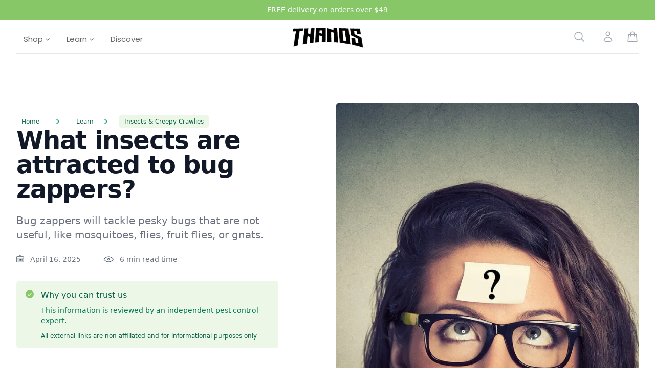

--- FILE ---
content_type: text/html; charset=UTF-8
request_url: https://thanoshome.com/what-insects-are-attracted-to-bug-zappers/
body_size: 38201
content:
<!DOCTYPE html>
<html lang="en-US">
    <head>
        <meta charset="UTF-8"/>
        <meta name="viewport" content="width=device-width, initial-scale=1, shrink-to-fit=no"/>
        <link rel="pingback" href="https://thanoshome.com/xmlrpc.php">
        <title>What insects are attracted to bug zappers? &#8211; Thanos Home</title><style id="perfmatters-used-css">html{line-height:1.15;-webkit-text-size-adjust:100%;}body{margin:0;}h1{font-size:2em;margin:.67em 0;}img{border-style:none;}button,[type="button"],[type="reset"],[type="submit"]{-webkit-appearance:button;}button::-moz-focus-inner,[type="button"]::-moz-focus-inner,[type="reset"]::-moz-focus-inner,[type="submit"]::-moz-focus-inner{border-style:none;padding:0;}button:-moz-focusring,[type="button"]:-moz-focusring,[type="reset"]:-moz-focusring,[type="submit"]:-moz-focusring{outline:1px dotted ButtonText;}[type="checkbox"],[type="radio"]{box-sizing:border-box;padding:0;}[type="number"]::-webkit-inner-spin-button,[type="number"]::-webkit-outer-spin-button{height:auto;}[type="search"]{-webkit-appearance:textfield;outline-offset:-2px;}[type="search"]::-webkit-search-decoration{-webkit-appearance:none;}::-webkit-file-upload-button{-webkit-appearance:button;font:inherit;}[hidden]{display:none;}h1,h2,h3,h6,hr,figure,p,pre{margin:0;}html{font-family:system-ui,-apple-system,BlinkMacSystemFont,"Segoe UI",Roboto,"Helvetica Neue",Arial,"Noto Sans",sans-serif,"Apple Color Emoji","Segoe UI Emoji","Segoe UI Symbol","Noto Color Emoji";line-height:1.5;}*,::before,::after{box-sizing:border-box;border-width:0;border-style:solid;border-color:#e2e8f0;}img{border-style:solid;}button,[role="button"]{cursor:pointer;}h1,h2,h3,h6{font-size:inherit;font-weight:inherit;}img,svg,video,canvas,iframe,embed{display:block;vertical-align:middle;}img,video{max-width:100%;height:auto;}.sp-justify-between{justify-content:space-between;}.sp-h-full{height:100%;}.sp-m-auto{margin:auto;}.sp-antialiased{-webkit-font-smoothing:antialiased;-moz-osx-font-smoothing:grayscale;}.sp-w-full{width:100%;}html{scroll-behavior:smooth;}body{background-color:#fff;}#sp-page{display:flex;flex-direction:column;position:relative;z-index:10;background-color:transparent !important;background-image:none !important;}h1,h2,h3,h4,h5,h6{margin:0;}.sp-el-section{padding:10px;}.sp-el-row{max-width:1000px;padding:0;}.sp-el-col{padding:10px;}.sp-el-block{padding:10px;}#sp-page h1,#sp-page h2,#sp-page h3,#sp-page h4,#sp-page h5,#sp-page h6{margin:0;}.sp-content-4{align-items:center;justify-content:center;}.sp-header-tag-h1,h1{font-size:36px;}.sp-header-tag-h1,h1,.sp-header-tag-h2,h2,.sp-header-tag-h3,h3,.sp-header-tag-h4,h4,.sp-header-tag-h5,h5,.sp-header-tag-h6,h6{line-height:1.2;}img{display:inline-block;}.spBgcover{background-size:cover;background-repeat:no-repeat;background-position:center top;background-attachment:fixed;min-height:100%;}@supports (-webkit-touch-callout:none){.spBgcover,.spBgcontain{background-attachment:scroll;}}@-webkit-keyframes progress-bar-stripes{from{background-position:0 16px;}to{background-position:0 0;}}@keyframes progress-bar-stripes{from{background-position:0 16px;}to{background-position:0 0;}}@-webkit-keyframes sp-ajax-stripes{from{background-position:48px 0;}to{background-position:0 0;}}@keyframes sp-ajax-stripes{from{background-position:48px 0;}to{background-position:0 0;}}@media (max-width:640px){.sp-socialsharing-wrapper,.sp-nav,.sp-button-wrapper,.sp-image-wrapper{text-align:center !important;justify-content:center !important;}.sp-el-section,.sp-el-row,.sp-el-col,.sp-el-block,.sp-optin-wrapper,.sp-testimonials-wrapper,.sp-testimonial-wrapper{padding:8px !important;}.sp-w-full{width:100% !important;}img:not(".sp-testimonial-img"){height:auto !important;}h1,h2,h3,h4,h5,h6{text-align:center !important;}}.sp-el-section,.sp-el-col,.sp-el-row{position:relative;}@-webkit-keyframes hotspot-soft-beat{from{-webkit-transform:scale(1);transform:scale(1);}to{-webkit-transform:scale(1.1);transform:scale(1.1);}}@keyframes hotspot-soft-beat{from{-webkit-transform:scale(1);transform:scale(1);}to{-webkit-transform:scale(1.1);transform:scale(1.1);}}@-webkit-keyframes hotspot-expand{from{-webkit-transform:scale(.5);transform:scale(.5);opacity:1;}to{-webkit-transform:scale(1);transform:scale(1);opacity:.7;}}@keyframes hotspot-expand{from{-webkit-transform:scale(.5);transform:scale(.5);opacity:1;}to{-webkit-transform:scale(1);transform:scale(1);opacity:.7;}}@media (min-width:640px){.sm\:sp-flex{display:flex;}}@keyframes fa-beat{0%,90%{transform:scale(1);}45%{transform:scale(var(--fa-beat-scale,1.25));}}@keyframes fa-bounce{0%{transform:scale(1) translateY(0);}10%{transform:scale(var(--fa-bounce-start-scale-x,1.1),var(--fa-bounce-start-scale-y,.9)) translateY(0);}30%{transform:scale(var(--fa-bounce-jump-scale-x,.9),var(--fa-bounce-jump-scale-y,1.1)) translateY(var(--fa-bounce-height,-.5em));}50%{transform:scale(var(--fa-bounce-land-scale-x,1.05),var(--fa-bounce-land-scale-y,.95)) translateY(0);}57%{transform:scale(1) translateY(var(--fa-bounce-rebound,-.125em));}64%{transform:scale(1) translateY(0);}to{transform:scale(1) translateY(0);}}@keyframes fa-fade{50%{opacity:var(--fa-fade-opacity,.4);}}@keyframes fa-beat-fade{0%,to{opacity:var(--fa-beat-fade-opacity,.4);transform:scale(1);}50%{opacity:1;transform:scale(var(--fa-beat-fade-scale,1.125));}}@keyframes fa-flip{50%{transform:rotate3d(var(--fa-flip-x,0),var(--fa-flip-y,1),var(--fa-flip-z,0),var(--fa-flip-angle,-180deg));}}@keyframes fa-shake{0%{transform:rotate(-15deg);}4%{transform:rotate(15deg);}8%,24%{transform:rotate(-18deg);}12%,28%{transform:rotate(18deg);}16%{transform:rotate(-22deg);}20%{transform:rotate(22deg);}32%{transform:rotate(-12deg);}36%{transform:rotate(12deg);}40%,to{transform:rotate(0deg);}}@keyframes fa-spin{0%{transform:rotate(0deg);}to{transform:rotate(1turn);}}:host,:root{--fa-style-family-brands:"Font Awesome 6 Brands";--fa-font-brands:normal 400 1em/1 "Font Awesome 6 Brands";}@font-face{font-family:"Font Awesome 6 Brands";font-style:normal;font-weight:400;font-display:block;src:url("https://thanoshome.com/wp-content/plugins/coming-soon/public/fontawesome/css/../webfonts/fa-brands-400.woff2") format("woff2"),url("https://thanoshome.com/wp-content/plugins/coming-soon/public/fontawesome/css/../webfonts/fa-brands-400.ttf") format("truetype");}:host,:root{--fa-font-regular:normal 400 1em/1 "Font Awesome 6 Free";}@font-face{font-family:"Font Awesome 6 Free";font-style:normal;font-weight:400;font-display:block;src:url("https://thanoshome.com/wp-content/plugins/coming-soon/public/fontawesome/css/../webfonts/fa-regular-400.woff2") format("woff2"),url("https://thanoshome.com/wp-content/plugins/coming-soon/public/fontawesome/css/../webfonts/fa-regular-400.ttf") format("truetype");}:host,:root{--fa-style-family-classic:"Font Awesome 6 Free";--fa-font-solid:normal 900 1em/1 "Font Awesome 6 Free";}@font-face{font-family:"Font Awesome 6 Free";font-style:normal;font-weight:900;font-display:block;src:url("https://thanoshome.com/wp-content/plugins/coming-soon/public/fontawesome/css/../webfonts/fa-solid-900.woff2") format("woff2"),url("https://thanoshome.com/wp-content/plugins/coming-soon/public/fontawesome/css/../webfonts/fa-solid-900.ttf") format("truetype");}@font-face{font-family:"Font Awesome 5 Brands";font-display:block;font-weight:400;src:url("https://thanoshome.com/wp-content/plugins/coming-soon/public/fontawesome/css/../webfonts/fa-brands-400.woff2") format("woff2"),url("https://thanoshome.com/wp-content/plugins/coming-soon/public/fontawesome/css/../webfonts/fa-brands-400.ttf") format("truetype");}@font-face{font-family:"Font Awesome 5 Free";font-display:block;font-weight:900;src:url("https://thanoshome.com/wp-content/plugins/coming-soon/public/fontawesome/css/../webfonts/fa-solid-900.woff2") format("woff2"),url("https://thanoshome.com/wp-content/plugins/coming-soon/public/fontawesome/css/../webfonts/fa-solid-900.ttf") format("truetype");}@font-face{font-family:"Font Awesome 5 Free";font-display:block;font-weight:400;src:url("https://thanoshome.com/wp-content/plugins/coming-soon/public/fontawesome/css/../webfonts/fa-regular-400.woff2") format("woff2"),url("https://thanoshome.com/wp-content/plugins/coming-soon/public/fontawesome/css/../webfonts/fa-regular-400.ttf") format("truetype");}@font-face{font-family:"FontAwesome";font-display:block;src:url("https://thanoshome.com/wp-content/plugins/coming-soon/public/fontawesome/css/../webfonts/fa-solid-900.woff2") format("woff2"),url("https://thanoshome.com/wp-content/plugins/coming-soon/public/fontawesome/css/../webfonts/fa-solid-900.ttf") format("truetype");}@font-face{font-family:"FontAwesome";font-display:block;src:url("https://thanoshome.com/wp-content/plugins/coming-soon/public/fontawesome/css/../webfonts/fa-brands-400.woff2") format("woff2"),url("https://thanoshome.com/wp-content/plugins/coming-soon/public/fontawesome/css/../webfonts/fa-brands-400.ttf") format("truetype");}@font-face{font-family:"FontAwesome";font-display:block;src:url("https://thanoshome.com/wp-content/plugins/coming-soon/public/fontawesome/css/../webfonts/fa-regular-400.woff2") format("woff2"),url("https://thanoshome.com/wp-content/plugins/coming-soon/public/fontawesome/css/../webfonts/fa-regular-400.ttf") format("truetype");unicode-range:u + f003,u + f006,u + f014,u + f016-f017,u + f01a-f01b,u + f01d,u + f022,u + f03e,u + f044,u + f046,u + f05c-f05d,u + f06e,u + f070,u + f087-f088,u + f08a,u + f094,u + f096-f097,u + f09d,u + f0a0,u + f0a2,u + f0a4-f0a7,u + f0c5,u + f0c7,u + f0e5-f0e6,u + f0eb,u + f0f6-f0f8,u + f10c,u + f114-f115,u + f118-f11a,u + f11c-f11d,u + f133,u + f147,u + f14e,u + f150-f152,u + f185-f186,u + f18e,u + f190-f192,u + f196,u + f1c1-f1c9,u + f1d9,u + f1db,u + f1e3,u + f1ea,u + f1f7,u + f1f9,u + f20a,u + f247-f248,u + f24a,u + f24d,u + f255-f25b,u + f25d,u + f271-f274,u + f278,u + f27b,u + f28c,u + f28e,u + f29c,u + f2b5,u + f2b7,u + f2ba,u + f2bc,u + f2be,u + f2c0-f2c1,u + f2c3,u + f2d0,u + f2d2,u + f2d4,u + f2dc;}@font-face{font-family:"FontAwesome";font-display:block;src:url("https://thanoshome.com/wp-content/plugins/coming-soon/public/fontawesome/css/../webfonts/fa-v4compatibility.woff2") format("woff2"),url("https://thanoshome.com/wp-content/plugins/coming-soon/public/fontawesome/css/../webfonts/fa-v4compatibility.ttf") format("truetype");unicode-range:u + f041,u + f047,u + f065-f066,u + f07d-f07e,u + f080,u + f08b,u + f08e,u + f090,u + f09a,u + f0ac,u + f0ae,u + f0b2,u + f0d0,u + f0d6,u + f0e4,u + f0ec,u + f10a-f10b,u + f123,u + f13e,u + f148-f149,u + f14c,u + f156,u + f15e,u + f160-f161,u + f163,u + f175-f178,u + f195,u + f1f8,u + f219,u + f27a;}</style>
<meta name='robots' content='max-image-preview:large, max-snippet:-1, max-video-preview:-1' />
	<style>img:is([sizes="auto" i], [sizes^="auto," i]) { contain-intrinsic-size: 3000px 1500px }</style>
	<link rel="canonical" href="https://thanoshome.com/what-insects-are-attracted-to-bug-zappers/">
<meta name="description" content="Bug zappers will tackle pesky bugs that are not useful, like mosquitoes, flies, fruit flies, or gnats.">
<meta property="og:title" content="What insects are attracted to bug zappers? &#8211; Thanos Home">
<meta property="og:type" content="article">
<meta property="og:image" content="https://thanoshome.com/wp-content/uploads/2022/02/what-insects-are-attracted-to-bug-zappers.jpg">
<meta property="og:image:width" content="1000">
<meta property="og:image:height" content="677">
<meta property="og:image:alt" content="what insects are attracted to bug zappers">
<meta property="og:description" content="Bug zappers will tackle pesky bugs that are not useful, like mosquitoes, flies, fruit flies, or gnats.">
<meta property="og:url" content="https://thanoshome.com/what-insects-are-attracted-to-bug-zappers/">
<meta property="og:locale" content="en_US">
<meta property="og:site_name" content="Thanos Home">
<meta property="article:published_time" content="2025-04-16T01:49:57-07:00">
<meta property="article:modified_time" content="2025-04-16T01:49:59-07:00">
<meta property="og:updated_time" content="2025-04-16T01:49:59-07:00">
<meta property="article:section" content="Insects &amp; Creepy-Crawlies">
<meta property="article:tag" content="Indoor Pest Control">
<meta name="twitter:card" content="summary_large_image">
<meta name="twitter:image" content="https://thanoshome.com/wp-content/uploads/2022/02/what-insects-are-attracted-to-bug-zappers.jpg">
<link rel='dns-prefetch' href='//www.googletagmanager.com' />
<link rel='dns-prefetch' href='//rsms.me' />
<link rel='dns-prefetch' href='//fonts.googleapis.com' />
<link rel="alternate" type="application/rss+xml" title="Thanos Home &raquo; Feed" href="https://thanoshome.com/feed/" />
<link rel="alternate" type="application/rss+xml" title="Thanos Home &raquo; Comments Feed" href="https://thanoshome.com/comments/feed/" />
<link rel="stylesheet" id="wp-block-library-css" href="https://thanoshome.com/wp-includes/css/dist/block-library/style.min.css?ver=6.8.3" type="text/css" media="print" onload="this.media=&#039;all&#039;;this.onload=null;">
<style id='classic-theme-styles-inline-css' type='text/css'>
/*! This file is auto-generated */
.wp-block-button__link{color:#fff;background-color:#32373c;border-radius:9999px;box-shadow:none;text-decoration:none;padding:calc(.667em + 2px) calc(1.333em + 2px);font-size:1.125em}.wp-block-file__button{background:#32373c;color:#fff;text-decoration:none}
</style>
<link rel="stylesheet" id="betterdocs-blocks-category-slate-layout-css" href="https://thanoshome.com/wp-content/plugins/betterdocs/assets/blocks/category-slate-layout/default.css?ver=4.2.6" type="text/css" media="print" onload="this.media=&#039;all&#039;;this.onload=null;">
<link rel="stylesheet" id="ghub-better-youtube-embed-frontend-style-css" href="https://thanoshome.com/wp-content/plugins/better-youtube-embed-premium.1.0.0/build/style-index.css?ver=6933782ec6934" type="text/css" media="print" onload="this.media=&#039;all&#039;;this.onload=null;">
<link rel="stylesheet" id="gutenberghub-accordion-frontend-style-css" href="https://thanoshome.com/wp-content/plugins/gutenberghub-accordion/dist/frontend.css?ver=6933782ec7123" type="text/css" media="print" onload="this.media=&#039;all&#039;;this.onload=null;">
<style id='global-styles-inline-css' type='text/css'>
:root{--wp--preset--aspect-ratio--square: 1;--wp--preset--aspect-ratio--4-3: 4/3;--wp--preset--aspect-ratio--3-4: 3/4;--wp--preset--aspect-ratio--3-2: 3/2;--wp--preset--aspect-ratio--2-3: 2/3;--wp--preset--aspect-ratio--16-9: 16/9;--wp--preset--aspect-ratio--9-16: 9/16;--wp--preset--color--black: #000000;--wp--preset--color--cyan-bluish-gray: #abb8c3;--wp--preset--color--white: #ffffff;--wp--preset--color--pale-pink: #f78da7;--wp--preset--color--vivid-red: #cf2e2e;--wp--preset--color--luminous-vivid-orange: #ff6900;--wp--preset--color--luminous-vivid-amber: #fcb900;--wp--preset--color--light-green-cyan: #7bdcb5;--wp--preset--color--vivid-green-cyan: #00d084;--wp--preset--color--pale-cyan-blue: #8ed1fc;--wp--preset--color--vivid-cyan-blue: #0693e3;--wp--preset--color--vivid-purple: #9b51e0;--wp--preset--gradient--vivid-cyan-blue-to-vivid-purple: linear-gradient(135deg,rgba(6,147,227,1) 0%,rgb(155,81,224) 100%);--wp--preset--gradient--light-green-cyan-to-vivid-green-cyan: linear-gradient(135deg,rgb(122,220,180) 0%,rgb(0,208,130) 100%);--wp--preset--gradient--luminous-vivid-amber-to-luminous-vivid-orange: linear-gradient(135deg,rgba(252,185,0,1) 0%,rgba(255,105,0,1) 100%);--wp--preset--gradient--luminous-vivid-orange-to-vivid-red: linear-gradient(135deg,rgba(255,105,0,1) 0%,rgb(207,46,46) 100%);--wp--preset--gradient--very-light-gray-to-cyan-bluish-gray: linear-gradient(135deg,rgb(238,238,238) 0%,rgb(169,184,195) 100%);--wp--preset--gradient--cool-to-warm-spectrum: linear-gradient(135deg,rgb(74,234,220) 0%,rgb(151,120,209) 20%,rgb(207,42,186) 40%,rgb(238,44,130) 60%,rgb(251,105,98) 80%,rgb(254,248,76) 100%);--wp--preset--gradient--blush-light-purple: linear-gradient(135deg,rgb(255,206,236) 0%,rgb(152,150,240) 100%);--wp--preset--gradient--blush-bordeaux: linear-gradient(135deg,rgb(254,205,165) 0%,rgb(254,45,45) 50%,rgb(107,0,62) 100%);--wp--preset--gradient--luminous-dusk: linear-gradient(135deg,rgb(255,203,112) 0%,rgb(199,81,192) 50%,rgb(65,88,208) 100%);--wp--preset--gradient--pale-ocean: linear-gradient(135deg,rgb(255,245,203) 0%,rgb(182,227,212) 50%,rgb(51,167,181) 100%);--wp--preset--gradient--electric-grass: linear-gradient(135deg,rgb(202,248,128) 0%,rgb(113,206,126) 100%);--wp--preset--gradient--midnight: linear-gradient(135deg,rgb(2,3,129) 0%,rgb(40,116,252) 100%);--wp--preset--font-size--small: 13px;--wp--preset--font-size--medium: 20px;--wp--preset--font-size--large: 36px;--wp--preset--font-size--x-large: 42px;--wp--preset--spacing--20: 0.44rem;--wp--preset--spacing--30: 0.67rem;--wp--preset--spacing--40: 1rem;--wp--preset--spacing--50: 1.5rem;--wp--preset--spacing--60: 2.25rem;--wp--preset--spacing--70: 3.38rem;--wp--preset--spacing--80: 5.06rem;--wp--preset--shadow--natural: 6px 6px 9px rgba(0, 0, 0, 0.2);--wp--preset--shadow--deep: 12px 12px 50px rgba(0, 0, 0, 0.4);--wp--preset--shadow--sharp: 6px 6px 0px rgba(0, 0, 0, 0.2);--wp--preset--shadow--outlined: 6px 6px 0px -3px rgba(255, 255, 255, 1), 6px 6px rgba(0, 0, 0, 1);--wp--preset--shadow--crisp: 6px 6px 0px rgba(0, 0, 0, 1);}:where(.is-layout-flex){gap: 0.5em;}:where(.is-layout-grid){gap: 0.5em;}body .is-layout-flex{display: flex;}.is-layout-flex{flex-wrap: wrap;align-items: center;}.is-layout-flex > :is(*, div){margin: 0;}body .is-layout-grid{display: grid;}.is-layout-grid > :is(*, div){margin: 0;}:where(.wp-block-columns.is-layout-flex){gap: 2em;}:where(.wp-block-columns.is-layout-grid){gap: 2em;}:where(.wp-block-post-template.is-layout-flex){gap: 1.25em;}:where(.wp-block-post-template.is-layout-grid){gap: 1.25em;}.has-black-color{color: var(--wp--preset--color--black) !important;}.has-cyan-bluish-gray-color{color: var(--wp--preset--color--cyan-bluish-gray) !important;}.has-white-color{color: var(--wp--preset--color--white) !important;}.has-pale-pink-color{color: var(--wp--preset--color--pale-pink) !important;}.has-vivid-red-color{color: var(--wp--preset--color--vivid-red) !important;}.has-luminous-vivid-orange-color{color: var(--wp--preset--color--luminous-vivid-orange) !important;}.has-luminous-vivid-amber-color{color: var(--wp--preset--color--luminous-vivid-amber) !important;}.has-light-green-cyan-color{color: var(--wp--preset--color--light-green-cyan) !important;}.has-vivid-green-cyan-color{color: var(--wp--preset--color--vivid-green-cyan) !important;}.has-pale-cyan-blue-color{color: var(--wp--preset--color--pale-cyan-blue) !important;}.has-vivid-cyan-blue-color{color: var(--wp--preset--color--vivid-cyan-blue) !important;}.has-vivid-purple-color{color: var(--wp--preset--color--vivid-purple) !important;}.has-black-background-color{background-color: var(--wp--preset--color--black) !important;}.has-cyan-bluish-gray-background-color{background-color: var(--wp--preset--color--cyan-bluish-gray) !important;}.has-white-background-color{background-color: var(--wp--preset--color--white) !important;}.has-pale-pink-background-color{background-color: var(--wp--preset--color--pale-pink) !important;}.has-vivid-red-background-color{background-color: var(--wp--preset--color--vivid-red) !important;}.has-luminous-vivid-orange-background-color{background-color: var(--wp--preset--color--luminous-vivid-orange) !important;}.has-luminous-vivid-amber-background-color{background-color: var(--wp--preset--color--luminous-vivid-amber) !important;}.has-light-green-cyan-background-color{background-color: var(--wp--preset--color--light-green-cyan) !important;}.has-vivid-green-cyan-background-color{background-color: var(--wp--preset--color--vivid-green-cyan) !important;}.has-pale-cyan-blue-background-color{background-color: var(--wp--preset--color--pale-cyan-blue) !important;}.has-vivid-cyan-blue-background-color{background-color: var(--wp--preset--color--vivid-cyan-blue) !important;}.has-vivid-purple-background-color{background-color: var(--wp--preset--color--vivid-purple) !important;}.has-black-border-color{border-color: var(--wp--preset--color--black) !important;}.has-cyan-bluish-gray-border-color{border-color: var(--wp--preset--color--cyan-bluish-gray) !important;}.has-white-border-color{border-color: var(--wp--preset--color--white) !important;}.has-pale-pink-border-color{border-color: var(--wp--preset--color--pale-pink) !important;}.has-vivid-red-border-color{border-color: var(--wp--preset--color--vivid-red) !important;}.has-luminous-vivid-orange-border-color{border-color: var(--wp--preset--color--luminous-vivid-orange) !important;}.has-luminous-vivid-amber-border-color{border-color: var(--wp--preset--color--luminous-vivid-amber) !important;}.has-light-green-cyan-border-color{border-color: var(--wp--preset--color--light-green-cyan) !important;}.has-vivid-green-cyan-border-color{border-color: var(--wp--preset--color--vivid-green-cyan) !important;}.has-pale-cyan-blue-border-color{border-color: var(--wp--preset--color--pale-cyan-blue) !important;}.has-vivid-cyan-blue-border-color{border-color: var(--wp--preset--color--vivid-cyan-blue) !important;}.has-vivid-purple-border-color{border-color: var(--wp--preset--color--vivid-purple) !important;}.has-vivid-cyan-blue-to-vivid-purple-gradient-background{background: var(--wp--preset--gradient--vivid-cyan-blue-to-vivid-purple) !important;}.has-light-green-cyan-to-vivid-green-cyan-gradient-background{background: var(--wp--preset--gradient--light-green-cyan-to-vivid-green-cyan) !important;}.has-luminous-vivid-amber-to-luminous-vivid-orange-gradient-background{background: var(--wp--preset--gradient--luminous-vivid-amber-to-luminous-vivid-orange) !important;}.has-luminous-vivid-orange-to-vivid-red-gradient-background{background: var(--wp--preset--gradient--luminous-vivid-orange-to-vivid-red) !important;}.has-very-light-gray-to-cyan-bluish-gray-gradient-background{background: var(--wp--preset--gradient--very-light-gray-to-cyan-bluish-gray) !important;}.has-cool-to-warm-spectrum-gradient-background{background: var(--wp--preset--gradient--cool-to-warm-spectrum) !important;}.has-blush-light-purple-gradient-background{background: var(--wp--preset--gradient--blush-light-purple) !important;}.has-blush-bordeaux-gradient-background{background: var(--wp--preset--gradient--blush-bordeaux) !important;}.has-luminous-dusk-gradient-background{background: var(--wp--preset--gradient--luminous-dusk) !important;}.has-pale-ocean-gradient-background{background: var(--wp--preset--gradient--pale-ocean) !important;}.has-electric-grass-gradient-background{background: var(--wp--preset--gradient--electric-grass) !important;}.has-midnight-gradient-background{background: var(--wp--preset--gradient--midnight) !important;}.has-small-font-size{font-size: var(--wp--preset--font-size--small) !important;}.has-medium-font-size{font-size: var(--wp--preset--font-size--medium) !important;}.has-large-font-size{font-size: var(--wp--preset--font-size--large) !important;}.has-x-large-font-size{font-size: var(--wp--preset--font-size--x-large) !important;}
:where(.wp-block-post-template.is-layout-flex){gap: 1.25em;}:where(.wp-block-post-template.is-layout-grid){gap: 1.25em;}
:where(.wp-block-columns.is-layout-flex){gap: 2em;}:where(.wp-block-columns.is-layout-grid){gap: 2em;}
:root :where(.wp-block-pullquote){font-size: 1.5em;line-height: 1.6;}
</style>
<link rel="stylesheet" id="slicewp-style-css" href="https://thanoshome.com/wp-content/plugins/slicewp/assets/css/style-front-end.css?ver=1.2.2" type="text/css" media="print" onload="this.media=&#039;all&#039;;this.onload=null;">
<link rel="stylesheet" id="comment_styles-css" href="https://thanoshome.com/wp-content/plugins/wp-discourse/lib/../css/comments.css?ver=1762078279" type="text/css" media="print" onload="this.media=&#039;all&#039;;this.onload=null;">
<link rel="stylesheet" id="dashicons-css" href="https://thanoshome.com/wp-includes/css/dashicons.min.css?ver=6.8.3" type="text/css" media="print" onload="this.media=&#039;all&#039;;this.onload=null;">
<link rel="stylesheet" id="wpmm_fontawesome_css-css" href="https://thanoshome.com/wp-content/plugins/wp-megamenu/assets/font-awesome-4.7.0/css/font-awesome.min.css?ver=4.7.0" type="text/css" media="print" onload="this.media=&#039;all&#039;;this.onload=null;">
<link rel="stylesheet" id="wpmm_icofont_css-css" href="https://thanoshome.com/wp-content/plugins/wp-megamenu/assets/icofont/icofont.min.css?ver=1.0.1" type="text/css" media="print" onload="this.media=&#039;all&#039;;this.onload=null;">
<link rel="stylesheet" id="wpmm_css-css" href="https://thanoshome.com/wp-content/plugins/wp-megamenu/assets/css/wpmm.css?ver=1.4.2" type="text/css" media="print" onload="this.media=&#039;all&#039;;this.onload=null;">
<link rel="stylesheet" id="wp_megamenu_generated_css-css" href="https://thanoshome.com/wp-content/uploads/wp-megamenu/wp-megamenu.css?ver=1.4.2" type="text/css" media="print" onload="this.media=&#039;all&#039;;this.onload=null;">
<link rel="stylesheet" id="featuresbox_css-css" href="https://thanoshome.com/wp-content/plugins/wp-megamenu/addons/wpmm-featuresbox/wpmm-featuresbox.css?ver=1" type="text/css" media="print" onload="this.media=&#039;all&#039;;this.onload=null;">
<link rel="stylesheet" id="postgrid_css-css" href="https://thanoshome.com/wp-content/plugins/wp-megamenu/addons/wpmm-gridpost/wpmm-gridpost.css?ver=1" type="text/css" media="print" onload="this.media=&#039;all&#039;;this.onload=null;">
<link rel="stylesheet" id="ez-toc-css" href="https://thanoshome.com/wp-content/plugins/easy-table-of-contents/assets/css/screen.min.css?ver=2.0.76" type="text/css" media="print" onload="this.media=&#039;all&#039;;this.onload=null;">
<style id='ez-toc-inline-css' type='text/css'>
div#ez-toc-container .ez-toc-title {font-size: 120%;}div#ez-toc-container .ez-toc-title {font-weight: 500;}div#ez-toc-container ul li , div#ez-toc-container ul li a {font-size: 95%;}div#ez-toc-container ul li , div#ez-toc-container ul li a {font-weight: 500;}div#ez-toc-container nav ul ul li {font-size: 90%;}div#ez-toc-container {width: 100%;}
.ez-toc-container-direction {direction: ltr;}.ez-toc-counter ul{counter-reset: item ;}.ez-toc-counter nav ul li a::before {content: counters(item, '.', decimal) '. ';display: inline-block;counter-increment: item;flex-grow: 0;flex-shrink: 0;margin-right: .2em; float: left; }.ez-toc-widget-direction {direction: ltr;}.ez-toc-widget-container ul{counter-reset: item ;}.ez-toc-widget-container nav ul li a::before {content: counters(item, '.', decimal) '. ';display: inline-block;counter-increment: item;flex-grow: 0;flex-shrink: 0;margin-right: .2em; float: left; }
</style>
<link rel="stylesheet" id="brands-styles-css" href="https://thanoshome.com/wp-content/plugins/woocommerce/assets/css/brands.css?ver=10.3.5" type="text/css" media="print" onload="this.media=&#039;all&#039;;this.onload=null;">
<link rel="stylesheet" id="visson_theme-tailwind-css" href="https://thanoshome.com/wp-content/themes/visson/tailwind_theme/tailwind.css?ver=1.0.634" type="text/css" media="print" onload="this.media=&#039;all&#039;;this.onload=null;">
<link rel="stylesheet" id="visson_theme-inter-css" href="https://rsms.me/inter/inter.css?ver=1.0.634" type="text/css" media="print" onload="this.media=&#039;all&#039;;this.onload=null;">
<link rel="stylesheet" id="visson_theme-gallery-css" href="https://thanoshome.com/wp-content/themes/visson/gallery.css?ver=1.0.634" type="text/css" media="print" onload="this.media=&#039;all&#039;;this.onload=null;">
<link rel="stylesheet" id="visson_theme-style-css" href="https://thanoshome.com/wp-content/themes/visson/style.css?ver=1.0.631" type="text/css" media="print" onload="this.media=&#039;all&#039;;this.onload=null;">
<link rel="stylesheet" id="rudrvs-frontend-css" href="https://thanoshome.com/wp-content/plugins/visson-variable-products/assets/css/frontend.css?ver=20160615" type="text/css" media="print" onload="this.media=&#039;all&#039;;this.onload=null;">
<link rel="stylesheet" id="sib-front-css-css" href="https://thanoshome.com/wp-content/plugins/mailin/css/mailin-front.css?ver=6.8.3" type="text/css" media="print" onload="this.media=&#039;all&#039;;this.onload=null;">
<link rel='stylesheet' id='poppins-css' href='//fonts.googleapis.com/css?family=Poppins%3A100%2C100italic%2C200%2C200italic%2C300%2C300italic%2Cregular%2Citalic%2C500%2C500italic%2C600%2C600italic%2C700%2C700italic%2C800%2C800italic%2C900%2C900italic&#038;ver=1.4.2' type='text/css' media='all' />
<link rel="stylesheet" id="select2-css" href="https://thanoshome.com/wp-content/plugins/woocommerce/assets/css/select2.css?ver=10.3.5" type="text/css" media="print" onload="this.media=&#039;all&#039;;this.onload=null;">
<script type="text/javascript" src="https://thanoshome.com/wp-includes/js/jquery/jquery.min.js?ver=3.7.1" id="jquery-core-js"></script>
<script type="text/javascript" src="https://thanoshome.com/wp-includes/js/jquery/jquery-migrate.min.js?ver=3.4.1" id="jquery-migrate-js" defer></script>
<script type="text/javascript" src="https://thanoshome.com/wp-content/plugins/wp-megamenu/addons/wpmm-featuresbox/wpmm-featuresbox.js?ver=1" id="featuresbox-style-js" defer></script>
<script type="text/javascript" id="postgrid-style-js-extra" defer src="[data-uri]"></script>
<script type="text/javascript" src="https://thanoshome.com/wp-content/plugins/wp-megamenu/addons/wpmm-gridpost/wpmm-gridpost.js?ver=1" id="postgrid-style-js" defer></script>
<script type="text/javascript" id="slicewp-script-tracking-js-before" defer src="[data-uri]"></script>
<script type="text/javascript" src="https://thanoshome.com/wp-content/plugins/slicewp/assets/js/script-trk.js?ver=1.2.2" id="slicewp-script-tracking-js" defer></script>
<script type="text/javascript" src="https://thanoshome.com/wp-content/plugins/woocommerce/assets/js/js-cookie/js.cookie.min.js?ver=2.1.4-wc.10.3.5" id="wc-js-cookie-js" defer data-wp-strategy="defer"></script>
<script type="text/javascript" id="wc-cart-fragments-js-extra" defer src="[data-uri]"></script>
<script type="text/javascript" src="https://thanoshome.com/wp-content/plugins/woocommerce/assets/js/frontend/cart-fragments.min.js?ver=10.3.5" id="wc-cart-fragments-js" defer data-wp-strategy="defer"></script>

<!-- Google tag (gtag.js) snippet added by Site Kit -->
<!-- Google Analytics snippet added by Site Kit -->
<script type="text/javascript" src="https://www.googletagmanager.com/gtag/js?id=G-PHWDFSG968" id="google_gtagjs-js" async></script>
<script type="text/javascript" id="google_gtagjs-js-after" defer src="[data-uri]"></script>
<script type="text/javascript" id="sib-front-js-js-extra" defer src="[data-uri]"></script>
<script type="text/javascript" src="https://thanoshome.com/wp-content/plugins/mailin/js/mailin-front.js?ver=1762078272" id="sib-front-js-js" defer></script>
<script type="text/javascript" src="https://thanoshome.com/wp-content/plugins/woocommerce/assets/js/selectWoo/selectWoo.full.min.js?ver=1.0.9-wc.10.3.5" id="selectWoo-js" defer data-wp-strategy="defer"></script>
<link rel="https://api.w.org/" href="https://thanoshome.com/wp-json/" /><link rel="alternate" title="JSON" type="application/json" href="https://thanoshome.com/wp-json/wp/v2/posts/2823" /><meta name="generator" content="Site Kit by Google 1.167.0" /><style>.wp-megamenu-wrap &gt; ul.wp-megamenu &gt; li.wpmm_mega_menu &gt; .wpmm-strees-row-container 
                        &gt; ul.wp-megamenu-sub-menu { width: 100% !important;}.wp-megamenu &gt; li.wp-megamenu-item-21.wpmm-item-fixed-width  &gt; ul.wp-megamenu-sub-menu { width: 100% !important;}.wpmm-nav-wrap ul.wp-megamenu&gt;li ul.wp-megamenu-sub-menu #wp-megamenu-item-21&gt;a { }.wpmm-nav-wrap .wp-megamenu&gt;li&gt;ul.wp-megamenu-sub-menu li#wp-megamenu-item-21&gt;a { }li#wp-megamenu-item-21&gt; ul ul ul&gt; li { width: 100%; display: inline-block;} li#wp-megamenu-item-21 a { }#wp-megamenu-item-21&gt; .wp-megamenu-sub-menu { }.wp-megamenu-wrap &gt; ul.wp-megamenu &gt; li.wpmm_mega_menu &gt; .wpmm-strees-row-container 
                        &gt; ul.wp-megamenu-sub-menu { width: 100% !important;}.wp-megamenu &gt; li.wp-megamenu-item-11251.wpmm-item-fixed-width  &gt; ul.wp-megamenu-sub-menu { width: 100% !important;}.wpmm-nav-wrap ul.wp-megamenu&gt;li ul.wp-megamenu-sub-menu #wp-megamenu-item-11251&gt;a { }.wpmm-nav-wrap .wp-megamenu&gt;li&gt;ul.wp-megamenu-sub-menu li#wp-megamenu-item-11251&gt;a { }li#wp-megamenu-item-11251&gt; ul ul ul&gt; li { width: 100%; display: inline-block;} li#wp-megamenu-item-11251 a { }#wp-megamenu-item-11251&gt; .wp-megamenu-sub-menu { }.wp-megamenu-wrap &gt; ul.wp-megamenu &gt; li.wpmm_mega_menu &gt; .wpmm-strees-row-container 
                        &gt; ul.wp-megamenu-sub-menu { width: 100% !important;}.wp-megamenu &gt; li.wp-megamenu-item-11250.wpmm-item-fixed-width  &gt; ul.wp-megamenu-sub-menu { width: 100% !important;}.wpmm-nav-wrap ul.wp-megamenu&gt;li ul.wp-megamenu-sub-menu #wp-megamenu-item-11250&gt;a { }.wpmm-nav-wrap .wp-megamenu&gt;li&gt;ul.wp-megamenu-sub-menu li#wp-megamenu-item-11250&gt;a { }li#wp-megamenu-item-11250&gt; ul ul ul&gt; li { width: 100%; display: inline-block;} li#wp-megamenu-item-11250 a { }#wp-megamenu-item-11250&gt; .wp-megamenu-sub-menu { }</style><style></style><style type="text/css" id="tve_global_variables">:root{--tcb-background-author-image:url(https://secure.gravatar.com/avatar/9bb393361e84a9fd622d5f3830d7f5e181bb87069f40432df6d1f05a6c6795cc?s=256&d=https%3A%2F%2Fthanoshome.com%2Fwp-content%2Fuploads%2F2020%2F06%2Fcropped-THANOS-01.png&r=g);--tcb-background-user-image:url();--tcb-background-featured-image-thumbnail:url(https://thanoshome.com/wp-content/uploads/2022/02/what-insects-are-attracted-to-bug-zappers.jpg);}</style>	<noscript><style>.woocommerce-product-gallery{ opacity: 1 !important; }</style></noscript>
	<script type="text/javascript" src="https://cdn.brevo.com/js/sdk-loader.js" async></script>
<script type="text/javascript" defer src="[data-uri]"></script><script type="text/javascript" src="https://cdn.brevo.com/js/sdk-loader.js" async></script><script type="text/javascript" defer src="[data-uri]"></script><style type="text/css" id="thrive-default-styles"></style><link rel="icon" href="https://thanoshome.com/wp-content/uploads/2020/06/cropped-THANOS-01-32x32.png" sizes="32x32" />
<link rel="icon" href="https://thanoshome.com/wp-content/uploads/2020/06/cropped-THANOS-01-192x192.png" sizes="192x192" />
<link rel="apple-touch-icon" href="https://thanoshome.com/wp-content/uploads/2020/06/cropped-THANOS-01-180x180.png" />
<meta name="msapplication-TileImage" content="https://thanoshome.com/wp-content/uploads/2020/06/cropped-THANOS-01-270x270.png" />
		<style type="text/css" id="wp-custom-css">
			/* Styling the comments area */
.comments-area.is-layout-constrained {
    border: 1px solid #ccc;
    padding: 20px;
    margin: 20px 0;
    border-radius: 5px;
}
/* Styling the comment-reply-title */
.comments-area.is-layout-constrained .comment-reply-title {
    display: flex; /* Making the title and the button into a flex container */
    flex-direction: column; /* Arranging the title and the button vertically */
    justify-content: center; /* Centering the items vertically */
    gap: 40px; /* Adding some space between the title and the button */
}
/* Styling the 'Latest Comments' text */
.comments-area.is-layout-constrained h3#reply-title.comment-reply-title {
    font-size: 1.5em !important; /* Making the text larger */
    font-weight: bold !important; /* Making the text bolder */
}
/* Styling the 'Continue the discussion' link as a button */
.comments-area.is-layout-constrained .wpdc-discourse-topic-link {
    background-color: #88c767;
    color: #fff;
    padding: 10px 20px;
    text-decoration: none;
    border-radius: 5px;
    transition: background-color 0.3s ease;
}
/* Changing the button color when hovering over it */
.comments-area.is-layout-constrained .wpdc-discourse-topic-link:hover {
    background-color: rgba(251,191,36,1);
}
/* Styling the comments area */
#comments.discourse-comments-area {
    border: 1px solid #ccc; /* Adding a border around the comments area */
    padding: 20px; /* Adding some padding inside the border */
    margin: 20px 0; /* Adding some margin outside the border */
    border-radius: 5px; /* Making the corners of the border rounded */
}

/* Adding a border between comments */
#comments.discourse-comments-area .comment {
    border-bottom: 1px solid #ccc; /* Adding a border at the bottom of each comment */
    padding-bottom: 20px; /* Adding some padding at the bottom of each comment */
    margin-bottom: 50px; /* Adding some margin at the bottom of each comment */
}

/* Making all images rounded */
#comments.discourse-comments-area img {
    border-radius: 50%;
}

/* Styling the 'Continue the discussion' link as a button */
#comments.discourse-comments-area .wpdc-discourse-topic-link {
    background-color: #88c767; /* Button color */
    color: #fff; /* Text color */
    padding: 10px 20px; /* Button padding */
    text-decoration: none; /* Removing the underline */
    border-radius: 5px; /* Making the corners of the button rounded */
    transition: background-color 0.3s ease; /* Adding a transition effect when hovering over the button */
}
/* Changing the button color when hovering over it */
#comments.discourse-comments-area .wpdc-discourse-topic-link:hover {
    background-color: rgba(251,191,36,1);
}



/* Adjusttments for Discourse Comments avatrars since they changed the class names!! grrr */

.more-replies {
    margin-bottom: -20px;
}

.comment-reply-title > p {
    display: flex;
    align-items: center;
    gap: 3px;
}

.comment-reply-title > p > img {
    border: 2px solid white;
    border-radius: 50%;
    margin-left: -10px;
	  margin-top: -20px;
    box-sizing: border-box;
}

.comment-meta {
  display: flex;
  flex-direction: row;
  align-items: center; /* This aligns items vertically in the center */
}

.comment-author.vcard {
  display: flex;
  align-items: center;
  margin-right: 10px; /* This adds space between the avatar/name and date */
}

.comment-metadata {
  display: flex;
  align-items: center;
}












/* Styling the comment author's information */
.comment-meta .vcard {
    display: flex !important; /* Making the author's information into a flex container */
    align-items: center !important; /* Centering the items vertically */
}

/* Styling the username and date */
.vcard .author-info {
    display: flex !important; /* Making the username and date into a flex container */
    flex-direction: column !important; /* Arranging the username and date vertically */
    justify-content: center !important; /* Centering the items vertically */
    margin-left: 10px !important; /* Adding some space between the avatar and the username and date */
}

/* Styling the username */
.vcard .author-info .fn {
    color:  !important; /* Changing the color to dark grey */
    margin-bottom: -10px !important; /* Adding a negative margin to reduce the space */
}

/* Styling the date */
.vcard .author-info .comment-metadata time {
    color: grey !important; /* Changing the color to light grey */
    font-size: 0.5em !important; /* Making the date smaller */
}

/* Styling the comment */
.comment-body .comment-content {
    margin-top: 10px !important; /* Adding some space between the comment and the author's information */
}

/* Styling the comment */
.comment-body .comment-content {
    margin-top: -30px !important; /* Adding some space between the comment and the author's information */
}
/* Sensible padding between the whos chatting and overlapping mini avatars */
#comments.discourse-comments-area .comment-reply-title .participants-section .discourse-participants {
    padding-right: 20px; /* Add a right padding */
}


#comments.discourse-comments-area .comments-title-wrap .comments-title {
    margin-bottom: -30px;
		margin-top: 30px; 
		/* Decrease the bottom margin */
}

#comments.discourse-comments-area .comment-reply-title .participants-section .discourse-participants {
    font-size: .8rem;
		/* Decrease the font size */
}








.thanos-accordion-border {
    border: 2px solid green !important;
    border-radius: 5px !important;
    padding: 20px 10px !important;
    transition: border-color 0.3s ease; /* Smoothly transitions the border color */
    overflow: auto; /* Prevents margin collapse */
}

.thanos-accordion-border.ghub-active-accordion {
    border-color: transparent !important; /* Makes the border transparent when open */
}

.thanos-accordion-border .ghub-accordion-title {
    position: relative !important; /* Keeps the title in place */
    transition: background-color 0.3s ease; /* Smoothly transitions the background color */
}

.thanos-accordion-border.ghub-active-accordion .ghub-accordion-title {
    background-color: yellow !important;
    border-radius: 5px 5px 0 0 !important; /* Rounded edges at the top */
}

.thanos-accordion-border.ghub-active-accordion .ghub-accordion-title::before {
    content: "";
    position: absolute;
    top: -2px;
    left: -2px;
    right: -2px;
    background-color: yellow;
    height: 2px;
}

.thanos-accordion-border.ghub-active-accordion .ghub-accordion-content {
    background-color: white !important;
    border-radius: 0 0 5px 5px !important; /* Rounded edges at the bottom */
}

.thanos-accordion-border {
    border: 2px solid green !important;
    border-radius: 5px !important;
    padding: 20px 10px !important;
}






#thanos-mobile-menu-shop-widget {
    display: flex;
    flex-direction: column;
    justify-content: space-between;
    height: 100%;
}

.thanos-mobilewidget-container {
    flex-grow: 1;
    margin-bottom: 20px; /* Adjust this value as needed */
}


/* MEGA MENU LEARNING HUB BUTTON */
.learning-hub-button {
    padding-bottom: 20px;
    margin-top: -60px;
    padding-left: 15px;
}

.learning-hub-button a {
    color: #88c767 !important;
    font-size: 1rem !important;
    font-weight: bold !important;
    text-decoration: none !important;
}

.learning-hub-button a:hover {
    color: rgba(251,191,36,1) !important;
}

/* THANOS MEGA IMAGE WIDGET FOR THE MEGA MENU */

.thanos-mega-image-container {
    position: relative;
    background-position: center;
    background-repeat: no-repeat;
    background-size: cover;
    width: 100%;
    padding-top: 100%;
    border-radius: 7.5px;
    overflow: hidden;
}

.thanos-mega-gradient-overlay {
    position: absolute;
    top: 0;
    left: 0;
    right: 0;
    bottom: 0;
    background: linear-gradient(to bottom, rgba(0, 0, 0, 0.7), rgba(0, 0, 0, 0));
}

.thanos-mega-overlay-text {
    position: absolute;
    top: 0;
    left: 0;
    padding: 1.25rem;
    color: white;
    font-weight: bold;
    text-align: center;
    width: 100%;
    font-size: 1rem !important;
}

.thanos-mega-overlay-button {
    position: absolute;
    bottom: 20px;
    left: 20px;
    right: 20px;
    padding: 1rem !important;
    background-color: #88c767 !important;
    color: white !important;
    font-weight: bold !important;
    text-decoration: none !important;
    display: flex !important;
    align-items: center !important;
    justify-content: center !important;
    border-radius: 0.375rem !important;
    transition: background-color 0.3s ease !important;
    font-size: 1rem !important;
}

.thanos-mega-overlay-button:hover {
    background-color: rgba(251,191,36,1) !important;
}

.thanos-mega-overlay-button span.thanos-mega-arrow {
    margin-left: 5px !important;
}



/* CSS for Thanos Featured Product Widget */

body .thanos-featured-product-mm-product-image {
    position: relative;
    width: 100%;
    height: auto;
}

body .thanos-featured-product-mm-product-image::before {
    content: "";
    display: block;
    padding-top: 100%;  /* for 1:1 aspect ratio */
}

body .thanos-featured-product-mm-bestseller-img {
    position: absolute;
    top: 0;
    left: 0;
    z-index: 3; 
    transform: scale(0.3); 
    transform-origin: top left; 
}

body .thanos-featured-product-mm-full-img {
    position: absolute;
    top: 0;
    left: 0;
    width: 100%;
    height: 100%;
    object-fit: cover;
    z-index: 1; 
}

body .thanos-featured-product-mm-gradient-overlay {
    position: absolute;
    top: 0;
    left: 0;
    right: 0;
    bottom: 0;
    background: linear-gradient(to top, rgba(0, 0, 0, 1), rgba(0, 0, 0, 0));
    z-index: 2;
}

body .thanos-featured-product-mm-product-info,
body .thanos-featured-product-mm-product-actions {
    z-index: 4; 
    position: absolute;
    left: 15px;
    right: 15px;
    font-size: 1.2rem !important;
    font-weight: bold !important;
    color: white !important;
}

body .thanos-featured-product-mm-product-info {
    bottom: 60px;
}

body .thanos-featured-product-mm-product-actions {
    bottom: 20px;
}

body .thanos-featured-product-mm-btn-add-to-bag {
    background-color: rgba(251,191,36,1) !important; 
    padding: 1rem !important; 
    border-radius: 0.375rem !important; 
    font-size: 1rem !important;
    text-align: center;
    color: white !important; 
    font-weight: bold !important;
    text-decoration: none !important; 
    z-index: 5;
}

body .thanos-featured-product-mm-btn-add-to-bag:hover {
    background-color: #88c767 !important;
}

body .thanos-featured-product-mm-product-title span {
    color: #ffffff !important; /* Makes the text white */
    font-weight: bold !important; /* Makes the text bold */
    font-size: 1rem !important; /* Makes the text larger */
}

body .thanos-featured-product-mm-product-card .thanos-featured-product-mm-product-title {
    font-size: 1rem !important; 
    margin-top: 0;
}

body .thanos-featured-product-mm-product-price {
    font-size: .8rem !important; 
    font-weight: normal !important; 
    color: white;
    padding-top: 5px;
		padding-bottom: 25px; 
}

body .thanos-featured-product-mm-product-card {
    width: 100%; /* The width is set to 100% of its parent container */
    text-align: center; 
    position: relative; 
    border: 1px solid #D1D5DB; 
    border-radius: 7.5px; 
    overflow: hidden;
    padding-top: 0;
}







/*CUSTOM THANOS MM Layout*/
.thanos-grid-design50 {
    width: 50%;
}

.thanos-grid-design25 {
    width: 25%;
}
.wp-megamenu-sub-menu {
    display: flex;
    align-items: center;
}


/* Force 1:1 Ratio for product gallery thumbnails on single product page */
.woocommerce-product-gallery .flex-control-thumbs img {
  object-fit: cover !important;
  width: 100% !important;
  height: 100% !important;
}
.woocommerce-product-gallery .flex-control-thumbs li {
  width: 100px !important; /* Set the desired width of the thumbnail */
  height: 100px !important; /* Set the desired height of the thumbnail */
  flex: none !important;
  margin-right: 10px !important; /* Add spacing between thumbnails */
}





/* VERTICAL CATEGORY NAV FOR MEGA MENU STUFF */
.wpmm-vertical-tabs-nav ul.wpmm-tab-btns li a {
    display: flex !important; /* Make the link a flex container */
    align-items: center !important; /* Center items vertically */
    justify-content: space-between !important; /* Icons left, text right */
}

/* Fix for consistent padding on all menu items */
ul.wpmm-tab-btns li {
    padding: 8px 0 !important; /* Consistent padding for all items */
}

/* Ensure proper spacing for text */
.wpmm-vertical-tabs-nav ul.wpmm-tab-btns li a {
    padding-right: 15px !important; /* Add padding on the right side */
}

/* Remove the right margin from the image since we're using space-between */
.wpmm-vertical-tabs-nav ul.wpmm-tab-btns li a img {
    margin-right: 0 !important;
}


/* THIS IS THE TABLE STYLING FOR THE MEGA MENU*/
.wpmm-grid-post-content {
    display: flex !important;
    align-items: center !important;
	padding: 10px !important; /* This adds padding to all sides of the content */
}

.wpmm-grid-post-img-wrap {
    flex: 0 0 50px !important; /* This sets the base size to 150px and prevents it from growing or shrinking */
    margin-right: 10px !important; 
}

.wpmm-grid-post-img {
    width: 100% !important; 
    height: 50px !important; /* Set a specific height for the div */
    background-position: center !important; /* This will center the background image */
    background-repeat: no-repeat !important; /* This will prevent the image from repeating */
    background-size: cover !important; /* This will ensure the image covers the full area */
}

.grid-post-title {
    flex: 2 !important; 
}





/* Adjust the position of the coupon form toggle */
.woocommerce-checkout-review-order-table .woocommerce-form-coupon-toggle {
    margin-bottom: -30px;
}

.custom-coupon-message {
    margin-left: -50px;
}

.custom-coupon-input {
    margin-left: -20px;
		margin-bottom: -40px;
}

.custom-coupon-instruction {
    margin-left: -15px;
}

/* Remove the blue border on the coupon input field when focused */
.woocommerce-checkout .checkout_coupon input[type="text"]:focus {
  outline: none;
  box-shadow: none;
}


.woocommerce-form-coupon-toggle .woocommerce-message {
    background-color: inherit;
    opacity: 1;
}



/** Custom two column layout for checkout page **/

@media (min-width: 768px) {
    .woocommerce .col2-set .col-1,
    .woocommerce-page .col2-set .col-1 {
        width: 100%;
    }

    #customer_details {
        display: flex;
        flex-flow: column nowrap;
        float: left;
        width: 48%;
    }

    #customer_details .col-2 {
        width: 100%;
        margin-top: 20px;
    }

    #order_review,
    #order_review_heading {
        width: 50%;
        float: left;
        margin-left: 2%;
        margin-top: 0px;
        clear: none;
    }
}


/** Custom minicart styling **/

.mini-cart-image {
    width: 50px;
    height: 50px;
    object-fit: cover;
}


.mini-cart-content:hover,
.ml-4.flow-root:hover .mini-cart-content {
    display: block !important;
}


.header-bar-custom-text {
    color: white;
    font-size: 14px;
}


/** Custom reviews styling **/
.woocommerce .star-rating span:before {
  color: rgba(251,191,36,1);
}
.woocommerce p.stars a::before {
color: rgba(251,191,36,1);   
}
.woocommerce-Reviews .star-rating:before {
color: rgba(251,191,36,1);
}
.woocommerce #reviews #comments ol.commentlist li img.avatar {
	    padding: 0px;
		border: 0px;
		width: 40px;
}
.woocommerce #review_form #respond textarea {
    margin: 0 0 10px;
    padding: 1em 1em 0;
	box-sizing: border-box;
	border: 1px solid #e4e1e3;
    border-radius: 4px;
    width: 100%;
}
.woocommerce #review_form #respond p [type='text'] {
    margin: 0 0 10px;
	padding: 1em 1em 0;
	box-sizing: border-box;
	border: 1px solid #e4e1e3;
    border-radius: 4px;
    width: 100%;
}
.woocommerce #review_form #respond p [type='email'] {
    margin: 0 0 10px;
	padding: 1em 1em 0;
	box-sizing: border-box;
	border: 1px solid #e4e1e3;
    border-radius: 4px;
    width: 100%;
}
		</style>
		<noscript><style>.perfmatters-lazy[data-src]{display:none !important;}</style></noscript><style>.perfmatters-lazy-youtube{position:relative;width:100%;max-width:100%;height:0;padding-bottom:56.23%;overflow:hidden}.perfmatters-lazy-youtube img{position:absolute;top:0;right:0;bottom:0;left:0;display:block;width:100%;max-width:100%;height:auto;margin:auto;border:none;cursor:pointer;transition:.5s all;-webkit-transition:.5s all;-moz-transition:.5s all}.perfmatters-lazy-youtube img:hover{-webkit-filter:brightness(75%)}.perfmatters-lazy-youtube .play{position:absolute;top:50%;left:50%;right:auto;width:68px;height:48px;margin-left:-34px;margin-top:-24px;background:url(https://thanoshome.com/wp-content/plugins/perfmatters/img/youtube.svg) no-repeat;background-position:center;background-size:cover;pointer-events:none;filter:grayscale(1)}.perfmatters-lazy-youtube:hover .play{filter:grayscale(0)}.perfmatters-lazy-youtube iframe{position:absolute;top:0;left:0;width:100%;height:100%;z-index:99}.perfmatters-lazy.pmloaded,.perfmatters-lazy.pmloaded>img,.perfmatters-lazy>img.pmloaded,.perfmatters-lazy[data-ll-status=entered]{animation:500ms pmFadeIn}@keyframes pmFadeIn{0%{opacity:0}100%{opacity:1}}body .perfmatters-lazy-css-bg:not([data-ll-status=entered]),body .perfmatters-lazy-css-bg:not([data-ll-status=entered]) *,body .perfmatters-lazy-css-bg:not([data-ll-status=entered])::before,body .perfmatters-lazy-css-bg:not([data-ll-status=entered])::after,body .perfmatters-lazy-css-bg:not([data-ll-status=entered]) *::before,body .perfmatters-lazy-css-bg:not([data-ll-status=entered]) *::after{background-image:none!important;will-change:transform;transition:opacity 0.025s ease-in,transform 0.025s ease-in!important;}</style>        <style>
            .logo-container {
                position: absolute;
                left: 50%;
                top: 50%;
                transform: translate(-50%, -50%);
            }
        </style>
    </head>
    <body class="wp-singular post-template post-template-blog-fullwidth post-template-blog-fullwidth-php single single-post postid-2823 single-format-standard wp-theme-visson theme-visson wp-megamenu">
                <header>
            <div class="bg-BMD_light-500">
                <div class="max-w-7xl mx-auto h-10 px-4 grid grid-cols-3 items-center justify-center sm:px-6 lg:px-8">
                    <p class="font-medium text-center text-sm text-white">
                                                    <div id="block-3" class="widget widget_block widget_text">
<p class="has-white-color has-text-color" style="font-size:14px;font-style:normal;font-weight:500">FREE delivery on orders over $49</p>
</div>                                            </p>
                </div>
            </div>
			
            <div x-data="{ open: false }" @keydown.window.escape="open = false" class="bg-white">
                <!-- Mobile menu -->
                <div x-show="open" class="hidden mobile-mega relative z-40" x-description="Off-canvas menu for mobile, show/hide based on off-canvas menu state." x-ref="dialog" aria-modal="true" data-pg-ia='{"l":[{"name":"Hide","trg":"no","a":{"l":[{"t":"","l":[{"t":"tween","p":0,"d":0.5,"l":{"autoAlpha":0}},{"t":"set","p":0.5,"d":0,"l":{"class.add":"hidden"}}]}]}}]}'>
                    <div class="fixed inset-0 z-40 flex">
                        <div class="bg-white min-h-[851px] overflow-auto">
</div>
                        <div x-show="open" x-transition:enter="transition-opacity ease-linear duration-300" x-transition:enter-start="opacity-0" x-transition:enter-end="opacity-100" x-transition:leave="transition-opacity ease-linear duration-300" x-transition:leave-start="opacity-100" x-transition:leave-end="opacity-0" x-description="Off-canvas menu backdrop, show/hide based on off-canvas menu state." class="bg-gray-900 bg-opacity-50 fixed inset-0" data-pg-ia='{"l":[{"trg":"click","t":"$.mobile-mega","a":"Hide"}]}'></div>
                        <div x-show="open" x-transition:enter="transition ease-in-out duration-300 transform" x-transition:enter-start="-translate-x-full" x-transition:enter-end="translate-x-0" x-transition:leave="transition ease-in-out duration-300 transform" x-transition:leave-start="translate-x-0" x-transition:leave-end="-translate-x-full" x-description="Off-canvas menu, show/hide based on off-canvas menu state." class="relative flex w-full max-w-xs flex-col overflow-y-auto bg-white pb-12 shadow-xl" @click.away="open = false">
                            <div class="flex px-4 pt-5 pb-2">
                                <button type="button" class="-m-2 inline-flex items-center justify-center rounded-md p-2 text-gray-400" @click="open = false" data-pg-ia='{"l":[{"trg":"click","t":"$.mobile-mega","a":"Hide"}]}'><span class="sr-only">Close menu</span>
                                    <svg class="h-6 w-6" x-description="Heroicon name: outline/x-mark" xmlns="http://www.w3.org/2000/svg" fill="none" viewBox="0 0 24 24" stroke-width="1.5" stroke="currentColor" aria-hidden="true">
                                        <path stroke-linecap="round" stroke-linejoin="round" d="M6 18L18 6M6 6l12 12"></path>
                                    </svg>
                                </button>
                            </div>







                            <!-- Links -->
                            <div class="mt-2" x-data="Components.tabs()" @tab-click.window="onTabClick" @tab-keydown.window="onTabKeydown">
    <div id="tabs-1-panel-2" class="pb-8 px-4 space-y-10" x-description="'Men' tab panel, show/hide based on tab state." x-data="Components.tabPanel(0)" aria-labelledby="tabs-1-tab-2" x-init="init()" x-show="selected" @tab-select.window="onTabSelect" role="tabpanel" tabindex="0">
        <div class="space-y-4">
            <div class="group relative overflow-hidden">
                                    <div class="thanos-mobilewidget-container"><div class="wp-block-image">
<figure class="aligncenter size-full is-resized"><img decoding="async" src="data:image/svg+xml,%3Csvg%20xmlns=&#039;http://www.w3.org/2000/svg&#039;%20width=&#039;188&#039;%20height=&#039;60&#039;%20viewBox=&#039;0%200%20188%2060&#039;%3E%3C/svg%3E" alt class="wp-image-8130 perfmatters-lazy" width="188" height="60" data-src="https://thanoshome.com/wp-content/uploads/2022/12/thanos-home-logo.png" /><noscript><img decoding="async" src="https://thanoshome.com/wp-content/uploads/2022/12/thanos-home-logo.png" alt="" class="wp-image-8130" width="188" height="60"/></noscript></figure></div></div><div class="thanos-mobilewidget-container"><a href="shop">
            <div class="thanos-mega-image-container perfmatters-lazy" style=" background-size: cover;" data-bg="https://thanoshome.com/wp-content/uploads/2022/03/Will-human-urine-repel-moles.jpg" >
                <div class="thanos-mega-gradient-overlay"></div>
                <div class="thanos-mega-overlay-text">
                    Shop DIY Pest Control
                </div>
                <div role="button" class="thanos-mega-overlay-button">
                    <span>All products</span>
                    <span class="thanos-mega-arrow">→</span>
                </div>
            </div>
        </a></div><div class="thanos-mobilewidget-container"><a href="learn">
            <div class="thanos-mega-image-container perfmatters-lazy" style=" background-size: cover;" data-bg="https://thanoshome.com/wp-content/uploads/2021/12/squirrel-grass.webp" >
                <div class="thanos-mega-gradient-overlay"></div>
                <div class="thanos-mega-overlay-text">
                    Learn DIY Pest Control
                </div>
                <div role="button" class="thanos-mega-overlay-button">
                    <span>Learning hub</span>
                    <span class="thanos-mega-arrow">→</span>
                </div>
            </div>
        </a></div><div class="thanos-mobilewidget-container"><a href="discover">
            <div class="thanos-mega-image-container perfmatters-lazy" style=" background-size: cover;" data-bg="https://thanoshome.com/wp-content/uploads/2023/07/community.jpeg" >
                <div class="thanos-mega-gradient-overlay"></div>
                <div class="thanos-mega-overlay-text">
                    Discover Thanos Home
                </div>
                <div role="button" class="thanos-mega-overlay-button">
                    <span>Find out more</span>
                    <span class="thanos-mega-arrow">→</span>
                </div>
            </div>
        </a></div>                            </div>
        </div>
    </div>
</div>








                        </div>
                    </div>
                </div>
                <header class="relative bg-white">
                    <nav aria-label="Top" class="mx-auto max-w-7xl px-4 sm:px-6 lg:px-8">
                        <div class="border-b border-gray-200">
                            <div class="flex h-16 items-center justify-between">
                                <div class="flex flex-1 items-center lg:hidden">
                                    <button type="button" x-description="Mobile menu toggle, controls the 'mobileMenuOpen' state." class="-ml-2 rounded-md bg-white p-2 text-gray-400" @click="open = true" data-pg-ia='{"l":[{"a":{"l":[{"t":"","l":[{"t":"tween","p":0,"d":0.5,"l":{"rotationZ":180}}]},{"t":"$.mobile-mega","l":[{"t":"set","p":0,"d":0,"l":{"class.remove":"hidden","autoAlpha":0}},{"t":"tween","p":0,"d":0.5,"l":{"autoAlpha":1}}]}]},"trg":"click"}]}'><span class="sr-only">Open menu</span>
                                        <svg class="h-6 w-6" x-description="Heroicon name: outline/bars-3" xmlns="http://www.w3.org/2000/svg" fill="none" viewBox="0 0 24 24" stroke-width="1.5" stroke="currentColor" aria-hidden="true">
                                            <path stroke-linecap="round" stroke-linejoin="round" d="M3.75 6.75h16.5M3.75 12h16.5m-16.5 5.25h16.5"></path>
                                        </svg>
                                    </button><!-- Search Smaller Screens -->
<a href="#" class="ml-2 p-2 text-gray-400 hover:text-gray-500 search-icon search-icon-sm">
  <span class="sr-only">Search</span>
  <svg class="h-6 w-6" x-description="Heroicon name: outline/magnifying-glass" xmlns="http://www.w3.org/2000/svg" fill="none" viewBox="0 0 24 24" stroke-width="1.5" stroke="currentColor" aria-hidden="true">
    <path stroke-linecap="round" stroke-linejoin="round" d="M21 21l-5.197-5.197m0 0A7.5 7.5 0 105.196 5.196a7.5 7.5 0 0010.607 10.607z"></path>
  </svg>
</a>
</div>
<!-- Flyout menus -->

<div class="hidden lg:block lg:flex-1 lg:self-stretch" x-data="Components.popoverGroup()" x-init="init()">
  <div class="flex h-full space-x-8">
    <nav id="wp-megamenu-primary" class="wp-megamenu-wrap   ">
			<div class="wpmm-fullwidth-wrap"></div>
			<div class="wpmm-nav-wrap wpmm-main-wrap-primary">
				<a href="javascript:;" class="wpmm_mobile_menu_btn show-close-icon"><i class="fa fa-bars"></i> Menu</a> 
					<ul id="menu-main-menu" class="wp-megamenu" ><li id="wp-megamenu-item-21" class="menu-item menu-item-type-post_type menu-item-object-page wp-megamenu-item-21  wpmm_mega_menu  wpmm-fadeindown wpmm-strees-row-and-content wpmm-submenu-right"><a href="https://thanoshome.com/shop/">Shop <b class="fa fa-angle-down"></b> </a>
<div id='wpmm-strees-row-21' class='wpmm-strees-row-and-content-container'> <div class='wpmm-row-content-strees-extra'></div>  <ul class="wp-megamenu-sub-menu">
	<li id="wp-megamenu-item-332432913556254334" class="wpmm-row wp-megamenu-item-332432913556254334 wpmm-submenu-right">
	<ul class="wp-megamenu-sub-menu" >
		<li id="wp-megamenu-item-531968735107219124" class="wpmm-col wpmm-col-6 wp-megamenu-item-531968735107219124 wpmm-submenu-right">
		<ul class="wp-megamenu-sub-menu" >
			<li class="menu-item wpmm-type-widget menu-widget-class wpmm-type-widget wp-megamenu-item-21 wpmm-submenu-right"><div class="wpmm-vertical-tabs"><div class="wpmm-vertical-tabs-nav"><ul class="wpmm-tab-btns"><li class=""><a href="https://thanoshome.com/product-category/burrowing-pests/" style="align-items: center"><img src="data:image/svg+xml,%3Csvg%20xmlns=&#039;http://www.w3.org/2000/svg&#039;%20width=&#039;0&#039;%20height=&#039;0&#039;%20viewBox=&#039;0%200%200%200&#039;%3E%3C/svg%3E" alt="Burrowing Pests" style="width: 40px;height: 40px;margin-right: 5px" class="perfmatters-lazy" data-src="https://thanoshome.com/wp-content/uploads/2023/07/mole.png" /><noscript><img src="https://thanoshome.com/wp-content/uploads/2023/07/mole.png" alt="Burrowing Pests" style="width: 40px;height: 40px;margin-right: 5px" /></noscript>Burrowing Pests</a></li><li class=""><a href="https://thanoshome.com/product-category/insects-creepy-crawlies/" style="align-items: center"><img src="data:image/svg+xml,%3Csvg%20xmlns=&#039;http://www.w3.org/2000/svg&#039;%20width=&#039;0&#039;%20height=&#039;0&#039;%20viewBox=&#039;0%200%200%200&#039;%3E%3C/svg%3E" alt="Insects &amp; Creepy-Crawlies" style="width: 40px;height: 40px;margin-right: 5px" class="perfmatters-lazy" data-src="https://thanoshome.com/wp-content/uploads/2023/07/fly.png" /><noscript><img src="https://thanoshome.com/wp-content/uploads/2023/07/fly.png" alt="Insects &amp; Creepy-Crawlies" style="width: 40px;height: 40px;margin-right: 5px" /></noscript>Insects &amp; Creepy-Crawlies</a></li><li class=""><a href="https://thanoshome.com/product-category/larger-animals-birds/" style="align-items: center"><img src="data:image/svg+xml,%3Csvg%20xmlns=&#039;http://www.w3.org/2000/svg&#039;%20width=&#039;0&#039;%20height=&#039;0&#039;%20viewBox=&#039;0%200%200%200&#039;%3E%3C/svg%3E" alt="Larger Animals &amp; Birds" style="width: 40px;height: 40px;margin-right: 5px" class="perfmatters-lazy" data-src="https://thanoshome.com/wp-content/uploads/2023/07/deer.png" /><noscript><img src="https://thanoshome.com/wp-content/uploads/2023/07/deer.png" alt="Larger Animals &amp; Birds" style="width: 40px;height: 40px;margin-right: 5px" /></noscript>Larger Animals &amp; Birds</a></li><li class=""><a href="https://thanoshome.com/product-category/rodents-reptiles-bats/" style="align-items: center"><img src="data:image/svg+xml,%3Csvg%20xmlns=&#039;http://www.w3.org/2000/svg&#039;%20width=&#039;0&#039;%20height=&#039;0&#039;%20viewBox=&#039;0%200%200%200&#039;%3E%3C/svg%3E" alt="Rodents, Reptiles &amp; Bats" style="width: 40px;height: 40px;margin-right: 5px" class="perfmatters-lazy" data-src="https://thanoshome.com/wp-content/uploads/2023/07/mouse.png" /><noscript><img src="https://thanoshome.com/wp-content/uploads/2023/07/mouse.png" alt="Rodents, Reptiles &amp; Bats" style="width: 40px;height: 40px;margin-right: 5px" /></noscript>Rodents, Reptiles &amp; Bats</a></li></ul><div class="my-custom-button"><a href="https://thanoshome.com/shop/" class="shop-everything-button">Shop Everything <span class="arrow">→</span></a></div></div><div class="wpmm-vertical-tabs-content"><div class="wpmm-tab-content"><div class="wpmm-tab-pane active"><div class="wpmm-grid-post-addons wpmm-grid-post-row"><div class="wpmm-grid-post col1"><div class="wpmm-grid-post-content"><div class="wpmm-grid-post-img-wrap"><a href="https://thanoshome.com/product/mole-sonic-spike/"><div class="wpmm-grid-post-img perfmatters-lazy" style="no-repeat;background-size: contain" data-bg="https://thanoshome.com/wp-content/uploads/2023/02/sonic-spikes-4.jpg" ></div></a></div><h4 class="grid-post-title"><a href="https://thanoshome.com/product/mole-sonic-spike/">Sonic Mole Spike</a></h4></div></div></div><span data-count="4" data-showcat="" data-type="woocommerce" data-category="burrowing-pests" data-current="1" data-oderby="latest" data-column="col1" data-total="1" class="dashicons dashicons-arrow-left-alt2 wpmm-left wpmm-gridcontrol-left disablebtn"></span><span data-count="4" data-showcat="" data-type="woocommerce" data-category="burrowing-pests" data-current="1" data-oderby="latest" data-column="col1" data-total="1" class="dashicons dashicons-arrow-right-alt2 wpmm-right wpmm-gridcontrol-right disablebtn"></span></div><div class="wpmm-tab-pane "><div class="wpmm-grid-post-addons wpmm-grid-post-row"><div class="wpmm-grid-post col1"><div class="wpmm-grid-post-content"><div class="wpmm-grid-post-img-wrap"><a href="https://thanoshome.com/product/mosquito-repellent-diffuser-with-natural-essential-oil/"><div class="wpmm-grid-post-img perfmatters-lazy" style="no-repeat;background-size: contain" data-bg="https://thanoshome.com/wp-content/uploads/2024/02/主图-1-1.jpg" ></div></a></div><h4 class="grid-post-title"><a href="https://thanoshome.com/product/mosquito-repellent-diffuser-with-natural-essential-oil/">Mosquito Repellent Diffuser with Natural Essential Oil</a></h4></div></div><div class="wpmm-grid-post col1"><div class="wpmm-grid-post-content"><div class="wpmm-grid-post-img-wrap"><a href="https://thanoshome.com/product/mosquito-trap/"><div class="wpmm-grid-post-img perfmatters-lazy" style="no-repeat;background-size: contain" data-bg="https://thanoshome.com/wp-content/uploads/2022/01/MK10主图.jpg" ></div></a></div><h4 class="grid-post-title"><a href="https://thanoshome.com/product/mosquito-trap/">Mosquito Trap-Electric Insects Trap</a></h4></div></div><div class="wpmm-grid-post col1"><div class="wpmm-grid-post-content"><div class="wpmm-grid-post-img-wrap"><a href="https://thanoshome.com/product/flea-trap/"><div class="wpmm-grid-post-img perfmatters-lazy" style="no-repeat;background-size: contain" data-bg="https://thanoshome.com/wp-content/uploads/2022/01/白底01.jpg" ></div></a></div><h4 class="grid-post-title"><a href="https://thanoshome.com/product/flea-trap/">Flea and Fly Trap</a></h4></div></div></div><span data-count="4" data-showcat="" data-type="woocommerce" data-category="insects-creepy-crawlies" data-current="1" data-oderby="latest" data-column="col1" data-total="1" class="dashicons dashicons-arrow-left-alt2 wpmm-left wpmm-gridcontrol-left disablebtn"></span><span data-count="4" data-showcat="" data-type="woocommerce" data-category="insects-creepy-crawlies" data-current="1" data-oderby="latest" data-column="col1" data-total="1" class="dashicons dashicons-arrow-right-alt2 wpmm-right wpmm-gridcontrol-right disablebtn"></span></div><div class="wpmm-tab-pane "><div class="wpmm-grid-post-addons wpmm-grid-post-row"><div class="wpmm-grid-post col1"><div class="wpmm-grid-post-content"><div class="wpmm-grid-post-img-wrap"><a href="https://thanoshome.com/product/motion-activated-sprinkler-animal-deterrent/"><div class="wpmm-grid-post-img perfmatters-lazy" style="no-repeat;background-size: contain" data-bg="https://thanoshome.com/wp-content/uploads/2025/03/Motion-Activated-Sprinkler-Animal-Deterrent-3.png" ></div></a></div><h4 class="grid-post-title"><a href="https://thanoshome.com/product/motion-activated-sprinkler-animal-deterrent/">Motion Activated Sprinkler Animal Deterrent </a></h4></div></div><div class="wpmm-grid-post col1"><div class="wpmm-grid-post-content"><div class="wpmm-grid-post-img-wrap"><a href="https://thanoshome.com/product/animal-repeller/"><div class="wpmm-grid-post-img perfmatters-lazy" style="no-repeat;background-size: contain" data-bg="https://thanoshome.com/wp-content/uploads/2023/02/animal-repellent-1pk.png" ></div></a></div><h4 class="grid-post-title"><a href="https://thanoshome.com/product/animal-repeller/">Three-ways Solar Animal Repeller (Pro Version)</a></h4></div></div></div><span data-count="4" data-showcat="" data-type="woocommerce" data-category="larger-animals-birds" data-current="1" data-oderby="latest" data-column="col1" data-total="1" class="dashicons dashicons-arrow-left-alt2 wpmm-left wpmm-gridcontrol-left disablebtn"></span><span data-count="4" data-showcat="" data-type="woocommerce" data-category="larger-animals-birds" data-current="1" data-oderby="latest" data-column="col1" data-total="1" class="dashicons dashicons-arrow-right-alt2 wpmm-right wpmm-gridcontrol-right disablebtn"></span></div><div class="wpmm-tab-pane "><div class="wpmm-grid-post-addons wpmm-grid-post-row"><div class="wpmm-grid-post col1"><div class="wpmm-grid-post-content"><div class="wpmm-grid-post-img-wrap"><a href="https://thanoshome.com/product/electric-mouse-trap/"><div class="wpmm-grid-post-img perfmatters-lazy" style="no-repeat;background-size: contain" data-bg="https://thanoshome.com/wp-content/uploads/2025/03/Electric-Mouse-Trap-41.png" ></div></a></div><h4 class="grid-post-title"><a href="https://thanoshome.com/product/electric-mouse-trap/">Electric Mouse Trap</a></h4></div></div><div class="wpmm-grid-post col1"><div class="wpmm-grid-post-content"><div class="wpmm-grid-post-img-wrap"><a href="https://thanoshome.com/product/electric-rat-zapper/"><div class="wpmm-grid-post-img perfmatters-lazy" style="no-repeat;background-size: contain" data-bg="https://thanoshome.com/wp-content/uploads/2025/03/electric-rat-zapper-20.png" ></div></a></div><h4 class="grid-post-title"><a href="https://thanoshome.com/product/electric-rat-zapper/">Electric Rat Zapper</a></h4></div></div><div class="wpmm-grid-post col1"><div class="wpmm-grid-post-content"><div class="wpmm-grid-post-img-wrap"><a href="https://thanoshome.com/product/thanos-mk47-rodent-trap/"><div class="wpmm-grid-post-img perfmatters-lazy" style="no-repeat;background-size: contain" data-bg="https://thanoshome.com/wp-content/uploads/2024/12/thanos-mk47-trap-2.png" ></div></a></div><h4 class="grid-post-title"><a href="https://thanoshome.com/product/thanos-mk47-rodent-trap/">Thanos MK47 Rodent Trap</a></h4></div></div><div class="wpmm-grid-post col1"><div class="wpmm-grid-post-content"><div class="wpmm-grid-post-img-wrap"><a href="https://thanoshome.com/product/ultrasonic-squirrel-repeller/"><div class="wpmm-grid-post-img perfmatters-lazy" style="no-repeat;background-size: contain" data-bg="https://thanoshome.com/wp-content/uploads/2022/01/High-Power-Ultrasonic-Rodent-Repeller-1.png" ></div></a></div><h4 class="grid-post-title"><a href="https://thanoshome.com/product/ultrasonic-squirrel-repeller/">High-Power Ultrasonic Rodent Repeller</a></h4></div></div></div><span data-count="4" data-showcat="" data-type="woocommerce" data-category="rodents-reptiles-bats" data-current="1" data-oderby="latest" data-column="col1" data-total="1" class="dashicons dashicons-arrow-left-alt2 wpmm-left wpmm-gridcontrol-left disablebtn"></span><span data-count="4" data-showcat="" data-type="woocommerce" data-category="rodents-reptiles-bats" data-current="1" data-oderby="latest" data-column="col1" data-total="1" class="dashicons dashicons-arrow-right-alt2 wpmm-right wpmm-gridcontrol-right disablebtn"></span></div></div></div></div></li>
		</ul>
</li>
		<li id="wp-megamenu-item-6050534313627754700" class="wpmm-col wpmm-col-3 wp-megamenu-item-6050534313627754700 wpmm-submenu-right">
		<ul class="wp-megamenu-sub-menu" >
			<li class="menu-item wpmm-type-widget menu-widget-class wpmm-type-widget wp-megamenu-item-21 wpmm-submenu-right"><div class="thanos-featured-product-mm-product-card"><a href="https://thanoshome.com/product/thanos-mk47-rodent-trap/"><div class="thanos-featured-product-mm-product-image"><img src="data:image/svg+xml,%3Csvg%20xmlns=&#039;http://www.w3.org/2000/svg&#039;%20width=&#039;0&#039;%20height=&#039;0&#039;%20viewBox=&#039;0%200%200%200&#039;%3E%3C/svg%3E" class="thanos-featured-product-mm-bestseller-img perfmatters-lazy" data-src="https://thanoshome.com/wp-content/uploads/2023/07/bestseller.png" /><noscript><img src="https://thanoshome.com/wp-content/uploads/2023/07/bestseller.png" class="thanos-featured-product-mm-bestseller-img"></noscript><img src="data:image/svg+xml,%3Csvg%20xmlns=&#039;http://www.w3.org/2000/svg&#039;%20width=&#039;0&#039;%20height=&#039;0&#039;%20viewBox=&#039;0%200%200%200&#039;%3E%3C/svg%3E" alt="Thanos MK47 Rodent Trap" class="thanos-featured-product-mm-full-img perfmatters-lazy" data-src="https://thanoshome.com/wp-content/uploads/2024/12/thanos-mk47-trap-2.png" /><noscript><img src="https://thanoshome.com/wp-content/uploads/2024/12/thanos-mk47-trap-2.png" alt="Thanos MK47 Rodent Trap" class="thanos-featured-product-mm-full-img"></noscript><div class="thanos-featured-product-mm-gradient-overlay"></div></div></a><div class="thanos-featured-product-mm-product-info"><h3 class="thanos-featured-product-mm-product-title"><a href="https://thanoshome.com/product/thanos-mk47-rodent-trap/"><span>Thanos MK47 Rodent Trap</span></a></h3><p class="thanos-featured-product-mm-product-price"><span class="woocommerce-Price-amount amount"><bdi><span class="woocommerce-Price-currencySymbol">&#36;</span>99.99</bdi></span></p></div><div class="thanos-featured-product-mm-product-actions"><a href="/what-insects-are-attracted-to-bug-zappers/?add-to-cart=14708" class="thanos-featured-product-mm-btn-add-to-bag">Add to bag</a></div></div></li>
		</ul>
</li>
		<li id="wp-megamenu-item-6098628468503102770" class="wpmm-col wpmm-col-3 wp-megamenu-item-6098628468503102770 wpmm-submenu-right">
		<ul class="wp-megamenu-sub-menu" >
			<li class="menu-item wpmm-type-widget menu-widget-class wpmm-type-widget wp-megamenu-item-21 wpmm-submenu-right"><a href="https://thanoshome.com/solution-finder/">
            <div class="thanos-mega-image-container perfmatters-lazy" style=" background-size: cover;" data-bg="https://thanoshome.com/wp-content/uploads/2023/07/dogo1.jpeg" >
                <div class="thanos-mega-gradient-overlay"></div>
                <div class="thanos-mega-overlay-text">
                    Not sure what pest you're dealing with?
                </div>
                <div role="button" class="thanos-mega-overlay-button">
                    <span>Solution Finder</span>
                    <span class="thanos-mega-arrow">→</span>
                </div>
            </div>
        </a></li>
		</ul>
</li>
	</ul>
</li>
</ul>
</li>
<li id="wp-megamenu-item-11250" class="menu-item menu-item-type-post_type menu-item-object-page wp-megamenu-item-11250  wpmm_mega_menu  wpmm-fadeindown wpmm-strees-row-and-content wpmm-submenu-right"><a href="https://thanoshome.com/learn/">Learn <b class="fa fa-angle-down"></b> </a>
<div id='wpmm-strees-row-11250' class='wpmm-strees-row-and-content-container'> <div class='wpmm-row-content-strees-extra'></div>  <ul class="wp-megamenu-sub-menu">
	<li id="wp-megamenu-item-3152042126639124769" class="wpmm-row wp-megamenu-item-3152042126639124769 wpmm-submenu-right">
	<ul class="wp-megamenu-sub-menu" >
		<li id="wp-megamenu-item-5833130300379775288" class="wpmm-col wpmm-col-3 wp-megamenu-item-5833130300379775288 wpmm-submenu-right">
		<ul class="wp-megamenu-sub-menu" >
			<li class="menu-item wpmm-type-widget menu-widget-class wpmm-type-widget wp-megamenu-item-11250 wpmm-submenu-right"><a href="https://forums.thanoshome.com">
            <div class="thanos-mega-image-container perfmatters-lazy" style=" background-size: cover;" data-bg="https://thanoshome.com/wp-content/uploads/2023/07/dogo2.jpeg" >
                <div class="thanos-mega-gradient-overlay"></div>
                <div class="thanos-mega-overlay-text">
                    Join The Conversation On The Forums And Learn From The Pros!
                </div>
                <div role="button" class="thanos-mega-overlay-button">
                    <span>Join The Forum</span>
                    <span class="thanos-mega-arrow">→</span>
                </div>
            </div>
        </a></li>
		</ul>
</li>
		<li id="wp-megamenu-item-1.0926566150693E+19" class="wpmm-col wpmm-col-6 wp-megamenu-item-1.0926566150693E+19 wpmm-submenu-right">
		<ul class="wp-megamenu-sub-menu" >
			<li class="menu-item wpmm-type-widget menu-widget-class wpmm-type-widget wp-megamenu-item-11250 wpmm-submenu-right"><div class="wpmm-vertical-tabs"><div class="wpmm-vertical-tabs-nav"><ul class="wpmm-tab-btns"><li class=""><a href="https://thanoshome.com/learn/burrowing-pests/" style="display: flex; align-items: center;"><img src="data:image/svg+xml,%3Csvg%20xmlns=&#039;http://www.w3.org/2000/svg&#039;%20width=&#039;0&#039;%20height=&#039;0&#039;%20viewBox=&#039;0%200%200%200&#039;%3E%3C/svg%3E" alt="Burrowing Pests" style="width: 40px; height: 40px; margin-right: 5px;" class="perfmatters-lazy" data-src="https://thanoshome.com/wp-content/uploads/2023/07/mole.png" /><noscript><img src="https://thanoshome.com/wp-content/uploads/2023/07/mole.png" alt="Burrowing Pests" style="width: 40px; height: 40px; margin-right: 5px;" /></noscript>Burrowing Pests</a></li><li class=""><a href="https://thanoshome.com/learn/insects-creepy-crawlies/" style="display: flex; align-items: center;"><img src="data:image/svg+xml,%3Csvg%20xmlns=&#039;http://www.w3.org/2000/svg&#039;%20width=&#039;0&#039;%20height=&#039;0&#039;%20viewBox=&#039;0%200%200%200&#039;%3E%3C/svg%3E" alt="Insects &amp; Creepy-Crawlies" style="width: 40px; height: 40px; margin-right: 5px;" class="perfmatters-lazy" data-src="https://thanoshome.com/wp-content/uploads/2023/07/fly.png" /><noscript><img src="https://thanoshome.com/wp-content/uploads/2023/07/fly.png" alt="Insects &amp; Creepy-Crawlies" style="width: 40px; height: 40px; margin-right: 5px;" /></noscript>Insects &amp; Creepy-Crawlies</a></li><li class=""><a href="https://thanoshome.com/learn/larger-animals-birds/" style="display: flex; align-items: center;"><img src="data:image/svg+xml,%3Csvg%20xmlns=&#039;http://www.w3.org/2000/svg&#039;%20width=&#039;0&#039;%20height=&#039;0&#039;%20viewBox=&#039;0%200%200%200&#039;%3E%3C/svg%3E" alt="Larger Animals &amp; Birds" style="width: 40px; height: 40px; margin-right: 5px;" class="perfmatters-lazy" data-src="https://thanoshome.com/wp-content/uploads/2023/07/deer.png" /><noscript><img src="https://thanoshome.com/wp-content/uploads/2023/07/deer.png" alt="Larger Animals &amp; Birds" style="width: 40px; height: 40px; margin-right: 5px;" /></noscript>Larger Animals &amp; Birds</a></li><li class=""><a href="https://thanoshome.com/learn/rodents-reptiles-bats/" style="display: flex; align-items: center;"><img src="data:image/svg+xml,%3Csvg%20xmlns=&#039;http://www.w3.org/2000/svg&#039;%20width=&#039;0&#039;%20height=&#039;0&#039;%20viewBox=&#039;0%200%200%200&#039;%3E%3C/svg%3E" alt="Rodents, Reptiles &amp; Bats" style="width: 40px; height: 40px; margin-right: 5px;" class="perfmatters-lazy" data-src="https://thanoshome.com/wp-content/uploads/2023/07/mouse.png" /><noscript><img src="https://thanoshome.com/wp-content/uploads/2023/07/mouse.png" alt="Rodents, Reptiles &amp; Bats" style="width: 40px; height: 40px; margin-right: 5px;" /></noscript>Rodents, Reptiles &amp; Bats</a></li></ul><div class="learning-hub-button"><a href="https://thanoshome.com/learn/" class="learning-hub-button">Explore the learning hub <span class="arrow">→</span></a></div></div><div class="wpmm-vertical-tabs-content"><div class="wpmm-tab-content"><div class="wpmm-tab-pane active"><div class="wpmm-grid-post-addons wpmm-grid-post-row"><div class="wpmm-grid-post col1"><div class="wpmm-grid-post-content"><div class="wpmm-grid-post-img-wrap"><a href="https://thanoshome.com/how-to-deter-moles-without-harming-pets%ef%bc%9f/"><div class="wpmm-grid-post-img perfmatters-lazy" style="no-repeat;background-size: cover;" data-bg="https://thanoshome.com/wp-content/uploads/2025/08/How-to-deter-moles-without-harming-pets.jpeg" ></div></a></div><h4 class="grid-post-title"><a href="https://thanoshome.com/how-to-deter-moles-without-harming-pets%ef%bc%9f/">How to Deter Moles Without Harming Pets？</a></h4></div></div><div class="wpmm-grid-post col1"><div class="wpmm-grid-post-content"><div class="wpmm-grid-post-img-wrap"><a href="https://thanoshome.com/the-ultimate-guide-to-getting-rid-of-moles-safe-and-effective-solutions/"><div class="wpmm-grid-post-img perfmatters-lazy" style="no-repeat;background-size: cover;" data-bg="https://thanoshome.com/wp-content/uploads/2025/08/Best-way-to-get-rid-of-moles.jpeg" ></div></a></div><h4 class="grid-post-title"><a href="https://thanoshome.com/the-ultimate-guide-to-getting-rid-of-moles-safe-and-effective-solutions/">The Ultimate Guide to Getting Rid of Moles: Safe and Effective Solutions</a></h4></div></div><div class="wpmm-grid-post col1"><div class="wpmm-grid-post-content"><div class="wpmm-grid-post-img-wrap"><a href="https://thanoshome.com/are-moles-bad-for-your-garden/"><div class="wpmm-grid-post-img perfmatters-lazy" style="no-repeat;background-size: cover;" data-bg="https://thanoshome.com/wp-content/uploads/2025/08/Are-moles-bad-for-your-garden.jpeg" ></div></a></div><h4 class="grid-post-title"><a href="https://thanoshome.com/are-moles-bad-for-your-garden/">Are Moles Bad for Your Garden?</a></h4></div></div><div class="wpmm-grid-post col1"><div class="wpmm-grid-post-content"><div class="wpmm-grid-post-img-wrap"><a href="https://thanoshome.com/the-ultimate-guide-to-installing-mole-repellers-keep-your-garden-safe-and-sound/"><div class="wpmm-grid-post-img perfmatters-lazy" style="no-repeat;background-size: cover;" data-bg="https://thanoshome.com/wp-content/uploads/2025/08/How-to-install-mole-repellers-correctly.jpeg" ></div></a></div><h4 class="grid-post-title"><a href="https://thanoshome.com/the-ultimate-guide-to-installing-mole-repellers-keep-your-garden-safe-and-sound/">The Ultimate Guide to Installing Mole Repellers: Keep Your Garden Safe and Sound</a></h4></div></div></div><span data-count="4"  data-showcat="" data-type="post" data-category="burrowing-pests" data-current="1" data-oderby="latest" data-column="col1"  data-total="6" class="dashicons dashicons-arrow-left-alt2 wpmm-left wpmm-gridcontrol-left disablebtn"></span><span data-count="4"  data-showcat="" data-type="post" data-category="burrowing-pests"  data-current="1" data-oderby="latest" data-column="col1"  data-total="6" class="dashicons dashicons-arrow-right-alt2 wpmm-right wpmm-gridcontrol-right "></span></div><div class="wpmm-tab-pane "><div class="wpmm-grid-post-addons wpmm-grid-post-row"><div class="wpmm-grid-post col1"><div class="wpmm-grid-post-content"><div class="wpmm-grid-post-img-wrap"><a href="https://thanoshome.com/killing-fleas-with-heat-what-actually-works-vs-what-doesnt/"><div class="wpmm-grid-post-img perfmatters-lazy" style="no-repeat;background-size: cover;" data-bg="https://thanoshome.com/wp-content/uploads/2025/12/Killing-Fleas-With-Heat-What-Actually-Works-vs.-What-Doesnt.jpeg" ></div></a></div><h4 class="grid-post-title"><a href="https://thanoshome.com/killing-fleas-with-heat-what-actually-works-vs-what-doesnt/">Killing Fleas With Heat: What Actually Works vs. What Doesn’t</a></h4></div></div><div class="wpmm-grid-post col1"><div class="wpmm-grid-post-content"><div class="wpmm-grid-post-img-wrap"><a href="https://thanoshome.com/whats-a-fair-price-for-roach-and-flea-treatment-understanding-costs-and-options/"><div class="wpmm-grid-post-img perfmatters-lazy" style="no-repeat;background-size: cover;" data-bg="https://thanoshome.com/wp-content/uploads/2025/12/Whats-a-Fair-Price-for-Roach-and-Flea-Treatment.jpeg" ></div></a></div><h4 class="grid-post-title"><a href="https://thanoshome.com/whats-a-fair-price-for-roach-and-flea-treatment-understanding-costs-and-options/">What’s a Fair Price for Roach and Flea Treatment? Understanding Costs and Options</a></h4></div></div><div class="wpmm-grid-post col1"><div class="wpmm-grid-post-content"><div class="wpmm-grid-post-img-wrap"><a href="https://thanoshome.com/camel-crickets-in-the-basement-heres-how-to-deal-with-them/"><div class="wpmm-grid-post-img perfmatters-lazy" style="no-repeat;background-size: cover;" data-bg="https://thanoshome.com/wp-content/uploads/2025/12/Camel-Crickets-in-the-Basement-Heres-How-to-Deal-With-Them.jpeg" ></div></a></div><h4 class="grid-post-title"><a href="https://thanoshome.com/camel-crickets-in-the-basement-heres-how-to-deal-with-them/">Camel Crickets in the Basement: Here’s How to Deal With Them</a></h4></div></div><div class="wpmm-grid-post col1"><div class="wpmm-grid-post-content"><div class="wpmm-grid-post-img-wrap"><a href="https://thanoshome.com/how-to-handle-a-full-on-carpet-beetle-infestation-without-panicking/"><div class="wpmm-grid-post-img perfmatters-lazy" style="no-repeat;background-size: cover;" data-bg="https://thanoshome.com/wp-content/uploads/2025/11/How-to-Handle-a-Full-On-Carpet-Beetle-Infestation-Without-Panicking.jpeg" ></div></a></div><h4 class="grid-post-title"><a href="https://thanoshome.com/how-to-handle-a-full-on-carpet-beetle-infestation-without-panicking/">How to Handle a Full-On Carpet Beetle Infestation Without Panicking</a></h4></div></div></div><span data-count="4"  data-showcat="" data-type="post" data-category="insects-creepy-crawlies" data-current="1" data-oderby="latest" data-column="col1"  data-total="36" class="dashicons dashicons-arrow-left-alt2 wpmm-left wpmm-gridcontrol-left disablebtn"></span><span data-count="4"  data-showcat="" data-type="post" data-category="insects-creepy-crawlies"  data-current="1" data-oderby="latest" data-column="col1"  data-total="36" class="dashicons dashicons-arrow-right-alt2 wpmm-right wpmm-gridcontrol-right "></span></div><div class="wpmm-tab-pane "><div class="wpmm-grid-post-addons wpmm-grid-post-row"><div class="wpmm-grid-post col1"><div class="wpmm-grid-post-content"><div class="wpmm-grid-post-img-wrap"><a href="https://thanoshome.com/how-to-deter-raccoons-from-your-yard-humane-and-practical-methods/"><div class="wpmm-grid-post-img perfmatters-lazy" style="no-repeat;background-size: cover;" data-bg="https://thanoshome.com/wp-content/uploads/2025/11/How-to-Deter-Raccoons-from-Your-Yard-—-Humane-Practical-Methods.png" ></div></a></div><h4 class="grid-post-title"><a href="https://thanoshome.com/how-to-deter-raccoons-from-your-yard-humane-and-practical-methods/">How to Deter Raccoons from Your Yard: Humane and Practical Methods</a></h4></div></div><div class="wpmm-grid-post col1"><div class="wpmm-grid-post-content"><div class="wpmm-grid-post-img-wrap"><a href="https://thanoshome.com/are-birds-causing-trouble-legal-and-humane-solutions-that-work/"><div class="wpmm-grid-post-img perfmatters-lazy" style="no-repeat;background-size: cover;" data-bg="https://thanoshome.com/wp-content/uploads/2025/09/Are-Birds-Causing-Trouble-Legal-and-Humane-Solutions-That-Work.jpeg" ></div></a></div><h4 class="grid-post-title"><a href="https://thanoshome.com/are-birds-causing-trouble-legal-and-humane-solutions-that-work/">Are Birds Causing Trouble? Legal and Humane Solutions That Work</a></h4></div></div><div class="wpmm-grid-post col1"><div class="wpmm-grid-post-content"><div class="wpmm-grid-post-img-wrap"><a href="https://thanoshome.com/how-to-deter-raccoons-from-entering-your-yard-permanently-a-comprehensive-guide/"><div class="wpmm-grid-post-img perfmatters-lazy" style="no-repeat;background-size: cover;" data-bg="https://thanoshome.com/wp-content/uploads/2025/09/How-to-Deter-Raccoons-From-Entering-Your-Yard—Permanently.jpeg" ></div></a></div><h4 class="grid-post-title"><a href="https://thanoshome.com/how-to-deter-raccoons-from-entering-your-yard-permanently-a-comprehensive-guide/">How to Deter Raccoons From Entering Your Yard Permanently: A Comprehensive Guide</a></h4></div></div><div class="wpmm-grid-post col1"><div class="wpmm-grid-post-content"><div class="wpmm-grid-post-img-wrap"><a href="https://thanoshome.com/homemade-turkey-repellent-solutions/"><div class="wpmm-grid-post-img perfmatters-lazy" style="no-repeat;background-size: cover;" data-bg="https://thanoshome.com/wp-content/uploads/2022/05/Solar-Animal-Repeller-for-Nocturnal-Animals-8-1.jpg" ></div></a></div><h4 class="grid-post-title"><a href="https://thanoshome.com/homemade-turkey-repellent-solutions/">Homemade Turkey Repellent Solutions</a></h4></div></div></div><span data-count="4"  data-showcat="" data-type="post" data-category="larger-animals-birds" data-current="1" data-oderby="latest" data-column="col1"  data-total="5" class="dashicons dashicons-arrow-left-alt2 wpmm-left wpmm-gridcontrol-left disablebtn"></span><span data-count="4"  data-showcat="" data-type="post" data-category="larger-animals-birds"  data-current="1" data-oderby="latest" data-column="col1"  data-total="5" class="dashicons dashicons-arrow-right-alt2 wpmm-right wpmm-gridcontrol-right "></span></div><div class="wpmm-tab-pane "><div class="wpmm-grid-post-addons wpmm-grid-post-row"><div class="wpmm-grid-post col1"><div class="wpmm-grid-post-content"><div class="wpmm-grid-post-img-wrap"><a href="https://thanoshome.com/what-frequency-do-mice-hate/"><div class="wpmm-grid-post-img perfmatters-lazy" style="no-repeat;background-size: cover;" data-bg="https://thanoshome.com/wp-content/uploads/2024/01/1.jpg" ></div></a></div><h4 class="grid-post-title"><a href="https://thanoshome.com/what-frequency-do-mice-hate/">What frequency do mice hate?</a></h4></div></div><div class="wpmm-grid-post col1"><div class="wpmm-grid-post-content"><div class="wpmm-grid-post-img-wrap"><a href="https://thanoshome.com/how-to-use-a-humane-mouse-trap/"><div class="wpmm-grid-post-img perfmatters-lazy" style="no-repeat;background-size: cover;" data-bg="https://thanoshome.com/wp-content/uploads/2022/04/How-Far-Away-Should-You-Release-a-Trapped-Mouse.jpg" ></div></a></div><h4 class="grid-post-title"><a href="https://thanoshome.com/how-to-use-a-humane-mouse-trap/">How To Use a Humane Mouse Trap?</a></h4></div></div><div class="wpmm-grid-post col1"><div class="wpmm-grid-post-content"><div class="wpmm-grid-post-img-wrap"><a href="https://thanoshome.com/how-to-clean-a-mouse-trap/"><div class="wpmm-grid-post-img perfmatters-lazy" style="no-repeat;background-size: cover;" data-bg="https://thanoshome.com/wp-content/uploads/2022/03/Humane-mouse-trap-1.jpg" ></div></a></div><h4 class="grid-post-title"><a href="https://thanoshome.com/how-to-clean-a-mouse-trap/">How to Clean a Mouse Trap?</a></h4></div></div><div class="wpmm-grid-post col1"><div class="wpmm-grid-post-content"><div class="wpmm-grid-post-img-wrap"><a href="https://thanoshome.com/do-mice-come-back-to-the-same-house/"><div class="wpmm-grid-post-img perfmatters-lazy" style="no-repeat;background-size: cover;" data-bg="https://thanoshome.com/wp-content/uploads/2023/12/The_mouse_went_into_the_hole_photo.jpg" ></div></a></div><h4 class="grid-post-title"><a href="https://thanoshome.com/do-mice-come-back-to-the-same-house/">Do Mice Come Back to the Same House?</a></h4></div></div></div><span data-count="4"  data-showcat="" data-type="post" data-category="rodents-reptiles-bats" data-current="1" data-oderby="latest" data-column="col1"  data-total="10" class="dashicons dashicons-arrow-left-alt2 wpmm-left wpmm-gridcontrol-left disablebtn"></span><span data-count="4"  data-showcat="" data-type="post" data-category="rodents-reptiles-bats"  data-current="1" data-oderby="latest" data-column="col1"  data-total="10" class="dashicons dashicons-arrow-right-alt2 wpmm-right wpmm-gridcontrol-right "></span></div></div></div></div></li>
		</ul>
</li>
		<li id="wp-megamenu-item-7820337458437357082" class="wpmm-col wpmm-col-3 wp-megamenu-item-7820337458437357082 wpmm-submenu-right">
		<ul class="wp-megamenu-sub-menu" >
			<li class="menu-item wpmm-type-widget menu-widget-class wpmm-type-widget wp-megamenu-item-11250 wpmm-submenu-right"><a href="/kb/">
            <div class="thanos-mega-image-container perfmatters-lazy" style=" background-size: cover;" data-bg="https://thanoshome.com/wp-content/uploads/2023/07/lightbulb.jpeg" >
                <div class="thanos-mega-gradient-overlay"></div>
                <div class="thanos-mega-overlay-text">
                    North American Homeowners Domestic Pest Knowledge Base
                </div>
                <div role="button" class="thanos-mega-overlay-button">
                    <span>SEARCH ALL THE CRITTERS</span>
                    <span class="thanos-mega-arrow">→</span>
                </div>
            </div>
        </a></li>
		</ul>
</li>
	</ul>
</li>
</ul>
</li>
<li id="wp-megamenu-item-11251" class="menu-item menu-item-type-post_type menu-item-object-page wp-megamenu-item-11251  wpmm_dropdown_menu  wpmm-fadeindown wpmm-submenu-right"><a href="https://thanoshome.com/discover/">Discover</a></li>
<li id="wp-megamenu-item-" class="wpmm-social-link wpmm-social-link- wpmm-social-index-0 wp-megamenu-item-  wpmm_dropdown_menu  wpmm-fadeindown wpmm-submenu-right"><a target="_blank" ><i class=""></i></a></li>
</ul>
			</div>


			
		    
		</nav>  </div>
</div>

<div class="logo-container">
                <a href="/" class="flex font-normal hover:text-gray-800 items-center text-base text-gray-500"><span class="sr-only">Homepage Link</span><img src="data:image/svg+xml,%3Csvg%20xmlns=&#039;http://www.w3.org/2000/svg&#039;%20width=&#039;0&#039;%20height=&#039;0&#039;%20viewBox=&#039;0%200%200%200&#039;%3E%3C/svg%3E" alt class="w-40 perfmatters-lazy" data-src="https://thanoshome.com/wp-content/themes/visson/assets/images/thanos-home-logo.png" /><noscript><img src="https://thanoshome.com/wp-content/themes/visson/assets/images/thanos-home-logo.png" alt="" class="w-40"/></noscript></a>
            </div>

<div class="flex flex-1 items-center justify-end">
  <div class="search-overlay" style="display: none;">
    <div class="search-container">
      <!-- Replace the search input with a standard search form -->
      <form method="get" action="/">
        <input type="search" name="s" class="search-input" placeholder="Search..." />
      </form>
    </div>
  </div>

  <!-- Search Large Screens -->
  <a href="javascript:void(0);" class="ml-6 hidden p-2 text-gray-400 hover:text-gray-500 lg:block search-icon search-icon-lg">
    <span class="sr-only">Search</span>
    <svg class="h-6 w-6" x-description="Heroicon name: outline/magnifying-glass" xmlns="http://www.w3.org/2000/svg" fill="none" viewBox="0 0 24 24" stroke-width="1.5" stroke="currentColor" aria-hidden="true">
      <path stroke-linecap="round" stroke-linejoin="round" d="M21 21l-5.197-5.197m0 0A7.5 7.5 0 105.196 5.196a7.5 7.5 0 0010.607 10.607z"></path>
    </svg>
  </a>

  <style>
    .search-overlay {
      position: fixed;
      top: 0;
      left: 0;
      right: 0;
      bottom: 0;
      background-color: rgba(0, 0, 0, 0.7); /* Make the overlay darker */
      display: flex;
      align-items: center;
      justify-content: center;
      z-index: 9999;
    }

    .search-input {
      width: 80vw;
      border: none;
      border-bottom: 2px solid #ccc;
      border-radius: 0;
      padding: 10px;
      font-size: 28px;
      background-color: transparent;
      outline: none;
      color: #fff;
      box-shadow: none; /* Add this line to remove the blue box */
    }

    .search-input::placeholder {
      color: #fff;
    }

    .search-input:focus {
      border-bottom-color: #999;
      box-shadow: none; /* Add this line to remove the blue box on focus */
    }
  </style>

  <script defer src="[data-uri]"></script>
</div>
<!-- Account -->
<a href="/my-account/" class="group flex -m-2 p-2 text-gray-400 group-hover:text-gray-500 lg:ml-4">
  <span class="sr-only">Account</span>
  <svg class="h-6 w-6" x-description="Heroicon name: outline/user" xmlns="http://www.w3.org/2000/svg" fill="none" viewBox="0 0 24 24" stroke-width="1.5" stroke="currentColor" aria-hidden="true">
    <path stroke-linecap="round" stroke-linejoin="round" d="M15.75 6a3.75 3.75 0 11-7.5 0 3.75 3.75 0 017.5 0zM4.501 20.118a7.5 7.5 0 0114.998 0A17.933 17.933 0 0112 21.75c-2.676 0-5.216-.584-7.499-1.632z"></path>
  </svg>
</a>
                                    <!-- Cart -->
<div class="ml-4 flow-root lg:ml-6 relative"> <!-- Add 'relative' class to the container -->
    <a href="https://thanoshome.com/cart/" class="-m-2 flex group items-center p-2" title="View your shopping Bag">
        <span>
            <svg class="h-6 w-6 flex-shrink-0 text-gray-400 group-hover:text-gray-500" x-description="Heroicon name: outline/shopping-bag" xmlns="http://www.w3.org/2000/svg" fill="none" viewBox="0 0 24 24" stroke-width="1.5" stroke="currentColor" aria-hidden="true">
                <path stroke-linecap="round" stroke-linejoin="round" d="M15.75 10.5V6a3.75 3.75 0 10-7.5 0v4.5m11.356-1.993l1.263 12c.07.665-.45 1.243-1.119 1.243H4.25a1.125 1.125 0 01-1.12-1.243l1.264-12A1.125 1.125 0 015.513 7.5h12.974c.576 0 1.059.435 1.119 1.007zM8.625 10.5a.375.375 0 11-.75 0 .375.375 0 01.75 0zm7.5 0a.375.375 0 11-.75 0 .375.375 0 01.75 0z"></path>
            </svg>
                    </span>
    </a>
    <!-- Mini Cart Content -->


    <div class="mini-cart-content hidden absolute top-full mt-2 right-0 bg-white shadow-lg pt-4 px-4 w-64 z-10 rounded-lg">

            <p class="text-center text-gray-600">Your cart is empty.</p>
    </div>
                                </div>
                            </div>
                        </div>
                    </nav>
                </header>
            </div>
        </header>
        <div>
            <div class="mx-auto max-w-2xl py-16 px-4 sm:py-24 sm:px-6 lg:grid lg:max-w-7xl lg:grid-cols-2 lg:gap-x-8 lg:px-8">
                <!-- Product details -->
                <div class="lg:max-w-lg lg:self-end">
                    <div class="mt-6 sm:max-w-xl">
                        <nav aria-label="Breadcrumb"><span href="#" class="inline-flex space-x-4"> <a class="font-normal px-2.5 py-1 rounded text-green-800 text-xs" href="/">Home</a><span class="font-medium inline-flex items-center space-x-1 text-green-600 text-sm"> <svg class="h-5 w-5" x-description="Heroicon name: mini/chevron-right" xmlns="http://www.w3.org/2000/svg" viewBox="0 0 20 20" fill="currentColor" aria-hidden="true">
                                        <path fill-rule="evenodd" d="M7.21 14.77a.75.75 0 01.02-1.06L11.168 10 7.23 6.29a.75.75 0 111.04-1.08l4.5 4.25a.75.75 0 010 1.08l-4.5 4.25a.75.75 0 01-1.06-.02z" clip-rule="evenodd"></path>
                                    </svg> </span><span class="font-medium inline-flex items-center space-x-1 text-green-600 text-sm"> <a class="font-normal px-2.5 py-1 rounded text-green-800 text-xs" href="/shop/">Learn</a> <svg class="h-5 w-5" x-description="Heroicon name: mini/chevron-right" xmlns="http://www.w3.org/2000/svg" viewBox="0 0 20 20" fill="currentColor" aria-hidden="true">
                                        <path fill-rule="evenodd" d="M7.21 14.77a.75.75 0 01.02-1.06L11.168 10 7.23 6.29a.75.75 0 111.04-1.08l4.5 4.25a.75.75 0 010 1.08l-4.5 4.25a.75.75 0 01-1.06-.02z" clip-rule="evenodd"></path>
                                    </svg> </span><span class="font-medium inline-flex items-center space-x-1 text-green-600 text-sm"> <a class="bg-BMD_light-50 font-normal px-2.5 py-1 rounded text-green-800 text-xs" href="https://thanoshome.com/learn/insects-creepy-crawlies/">Insects &amp; Creepy-Crawlies</a> </span> </span>
                        </nav>
                        <h1 class="text-4xl font-bold tracking-tight text-gray-900 sm:text-5xl">What insects are attracted to bug zappers?</h1>
                                                    <p class="mt-6 text-xl text-gray-500">Bug zappers will tackle pesky bugs that are not useful, like mosquitoes, flies, fruit flies, or gnats. </p>
                                            </div>
                    <div class="mt-6">
                        <div class="flex flex-wrap items-center pb-4">
                            <div class="flex items-center mb-4">
                                <div class="mr-3"> <span class="flex items-center"> <svg width="15" height="15" viewBox="0 0 15 15" class="fill-gray-600 mb-1 mr-3">
                                            <path d="M3.8958 8.67529H3.10715C2.96376 8.67529 2.86816 8.77089 2.86816 8.91428V9.67904C2.86816 9.82243 2.96376 9.91802 3.10715 9.91802H3.8958C4.03919 9.91802 4.13479 9.82243 4.13479 9.67904V8.91428C4.13479 8.77089 4.03919 8.67529 3.8958 8.67529Z"/>
                                            <path d="M6.429 8.67529H5.64035C5.49696 8.67529 5.40137 8.77089 5.40137 8.91428V9.67904C5.40137 9.82243 5.49696 9.91802 5.64035 9.91802H6.429C6.57239 9.91802 6.66799 9.82243 6.66799 9.67904V8.91428C6.66799 8.77089 6.5485 8.67529 6.429 8.67529Z"/>
                                            <path d="M8.93779 8.67529H8.14914C8.00575 8.67529 7.91016 8.77089 7.91016 8.91428V9.67904C7.91016 9.82243 8.00575 9.91802 8.14914 9.91802H8.93779C9.08118 9.91802 9.17678 9.82243 9.17678 9.67904V8.91428C9.17678 8.77089 9.08118 8.67529 8.93779 8.67529Z"/>
                                            <path d="M11.472 8.67529H10.6833C10.5399 8.67529 10.4443 8.77089 10.4443 8.91428V9.67904C10.4443 9.82243 10.5399 9.91802 10.6833 9.91802H11.472C11.6154 9.91802 11.711 9.82243 11.711 9.67904V8.91428C11.711 8.77089 11.5915 8.67529 11.472 8.67529Z"/>
                                            <path d="M3.8958 11.1606H3.10715C2.96376 11.1606 2.86816 11.2562 2.86816 11.3996V12.1644C2.86816 12.3078 2.96376 12.4034 3.10715 12.4034H3.8958C4.03919 12.4034 4.13479 12.3078 4.13479 12.1644V11.3996C4.13479 11.2562 4.03919 11.1606 3.8958 11.1606Z"/>
                                            <path d="M6.429 11.1606H5.64035C5.49696 11.1606 5.40137 11.2562 5.40137 11.3996V12.1644C5.40137 12.3078 5.49696 12.4034 5.64035 12.4034H6.429C6.57239 12.4034 6.66799 12.3078 6.66799 12.1644V11.3996C6.66799 11.2562 6.5485 11.1606 6.429 11.1606Z"/>
                                            <path d="M8.93779 11.1606H8.14914C8.00575 11.1606 7.91016 11.2562 7.91016 11.3996V12.1644C7.91016 12.3078 8.00575 12.4034 8.14914 12.4034H8.93779C9.08118 12.4034 9.17678 12.3078 9.17678 12.1644V11.3996C9.17678 11.2562 9.08118 11.1606 8.93779 11.1606Z"/>
                                            <path d="M11.472 11.1606H10.6833C10.5399 11.1606 10.4443 11.2562 10.4443 11.3996V12.1644C10.4443 12.3078 10.5399 12.4034 10.6833 12.4034H11.472C11.6154 12.4034 11.711 12.3078 11.711 12.1644V11.3996C11.711 11.2562 11.5915 11.1606 11.472 11.1606Z"/>
                                            <path d="M13.2637 3.3697H7.64754V2.58105C8.19721 2.43765 8.62738 1.91189 8.62738 1.31442C8.62738 0.597464 8.02992 0 7.28906 0C6.54821 0 5.95074 0.597464 5.95074 1.31442C5.95074 1.91189 6.35702 2.41376 6.93058 2.58105V3.3697H1.31442C0.597464 3.3697 0 3.96716 0 4.68412V13.2637C0 13.9807 0.597464 14.5781 1.31442 14.5781H13.2637C13.9807 14.5781 14.5781 13.9807 14.5781 13.2637V4.68412C14.5781 3.96716 13.9807 3.3697 13.2637 3.3697ZM6.6677 1.31442C6.6677 0.979841 6.93058 0.716957 7.28906 0.716957C7.62364 0.716957 7.91042 0.979841 7.91042 1.31442C7.91042 1.649 7.64754 1.91189 7.28906 1.91189C6.95448 1.91189 6.6677 1.6251 6.6677 1.31442ZM1.31442 4.08665H13.2637C13.5983 4.08665 13.8612 4.34954 13.8612 4.68412V6.45261H0.716957V4.68412C0.716957 4.34954 0.979841 4.08665 1.31442 4.08665ZM13.2637 13.8612H1.31442C0.979841 13.8612 0.716957 13.5983 0.716957 13.2637V7.16957H13.8612V13.2637C13.8612 13.5983 13.5983 13.8612 13.2637 13.8612Z"/>
                                        </svg> <p class="
 flex
 font-medium
 font-normal items-center
 mr-5
 text-body-color
 text-gray-500 text-sm
 text-xs md:mr-8
">April 16, 2025</p> </span> 
                                </div>
                                <span class="mr-3"> <svg width="20" height="12" viewBox="0 0 20 12" class="fill-gray-600">
                                        <path d="M10.2559 3.8125C9.03711 3.8125 8.06836 4.8125 8.06836 6C8.06836 7.1875 9.06836 8.1875 10.2559 8.1875C11.4434 8.1875 12.4434 7.1875 12.4434 6C12.4434 4.8125 11.4746 3.8125 10.2559 3.8125ZM10.2559 7.09375C9.66211 7.09375 9.16211 6.59375 9.16211 6C9.16211 5.40625 9.66211 4.90625 10.2559 4.90625C10.8496 4.90625 11.3496 5.40625 11.3496 6C11.3496 6.59375 10.8496 7.09375 10.2559 7.09375Z"></path>
                                        <path d="M19.7559 5.625C17.6934 2.375 14.1309 0.4375 10.2559 0.4375C6.38086 0.4375 2.81836 2.375 0.755859 5.625C0.630859 5.84375 0.630859 6.125 0.755859 6.34375C2.81836 9.59375 6.38086 11.5312 10.2559 11.5312C14.1309 11.5312 17.6934 9.59375 19.7559 6.34375C19.9121 6.125 19.9121 5.84375 19.7559 5.625ZM10.2559 10.4375C6.84961 10.4375 3.69336 8.78125 1.81836 5.96875C3.69336 3.1875 6.84961 1.53125 10.2559 1.53125C13.6621 1.53125 16.8184 3.1875 18.6934 5.96875C16.8184 8.78125 13.6621 10.4375 10.2559 10.4375Z"></path>
                                    </svg> </span>
                                <p class="
 flex
 font-medium
 font-normal items-center
 text-body-color
 text-gray-500 text-sm
 text-xs">6 min read time</p>
                            </div>
                        </div>
                        <div class="max-w-7xl mx-auto py-4 sm:px-0 lg:py-0">
                            <div class="max-w-4xl mx-auto">
                                <div class="bg-BMD_light-50 p-4 rounded-md">
                                    <div class="flex">
                                        <div class="flex-shrink-0">
                                            <svg class="h-5 text-BMD_light-500 w-5" x-description="Heroicon name: mini/check-circle" xmlns="http://www.w3.org/2000/svg" viewBox="0 0 20 20" fill="currentColor" aria-hidden="true">
                                                <path fill-rule="evenodd" d="M10 18a8 8 0 100-16 8 8 0 000 16zm3.857-9.809a.75.75 0 00-1.214-.882l-3.483 4.79-1.88-1.88a.75.75 0 10-1.06 1.061l2.5 2.5a.75.75 0 001.137-.089l4-5.5z" clip-rule="evenodd"></path>
                                            </svg>
                                        </div>
                                        <div class="ml-3">
                                            <h3 class="font-medium text-base text-green-800">Why you can trust us</h3>
                                            <div class="mt-2 text-sm text-green-700">
                                                <p>This information is reviewed by an independent pest control expert.</p>
                                            </div>
                                            <div>
                                                <div class="mt-3 text-xs">
                                                    <p href="#" class="font-medium text-green-800">All external links are non-affiliated and for informational purposes only&nbsp;</p>
                                                </div>
                                            </div>
                                        </div>
                                    </div>
                                </div>
                            </div>
                        </div>
                    </div>
                </div>
                <!-- Product image -->
                <div class="mt-10 lg:col-start-2 lg:row-span-2 lg:mt-0 lg:self-center">
                    <div class="aspect-h-1 aspect-w-1 overflow-hidden rounded-lg">
                        <img src="data:image/svg+xml,%3Csvg%20xmlns=&#039;http://www.w3.org/2000/svg&#039;%20width=&#039;0&#039;%20height=&#039;0&#039;%20viewBox=&#039;0%200%200%200&#039;%3E%3C/svg%3E" class="h-full w-full object-cover object-center wp-post-image perfmatters-lazy" alt="What insects are attracted to bug zappers" decoding="async" data-src="https://thanoshome.com/wp-content/uploads/2022/02/what-insects-are-attracted-to-bug-zappers.jpg" data-srcset="https://thanoshome.com/wp-content/uploads/2022/02/what-insects-are-attracted-to-bug-zappers.jpg 1000w, https://thanoshome.com/wp-content/uploads/2022/02/what-insects-are-attracted-to-bug-zappers-600x406.jpg 600w, https://thanoshome.com/wp-content/uploads/2022/02/what-insects-are-attracted-to-bug-zappers-300x203.jpg 300w, https://thanoshome.com/wp-content/uploads/2022/02/what-insects-are-attracted-to-bug-zappers-768x520.jpg 768w, https://thanoshome.com/wp-content/uploads/2022/02/what-insects-are-attracted-to-bug-zappers-980x663.jpg 980w, https://thanoshome.com/wp-content/uploads/2022/02/what-insects-are-attracted-to-bug-zappers-480x325.jpg 480w" data-sizes="(max-width: 1000px) 100vw, 1000px" /><noscript><img src="https://thanoshome.com/wp-content/uploads/2022/02/what-insects-are-attracted-to-bug-zappers.jpg" class="h-full w-full object-cover object-center wp-post-image" alt="What insects are attracted to bug zappers" decoding="async" srcset="https://thanoshome.com/wp-content/uploads/2022/02/what-insects-are-attracted-to-bug-zappers.jpg 1000w, https://thanoshome.com/wp-content/uploads/2022/02/what-insects-are-attracted-to-bug-zappers-600x406.jpg 600w, https://thanoshome.com/wp-content/uploads/2022/02/what-insects-are-attracted-to-bug-zappers-300x203.jpg 300w, https://thanoshome.com/wp-content/uploads/2022/02/what-insects-are-attracted-to-bug-zappers-768x520.jpg 768w, https://thanoshome.com/wp-content/uploads/2022/02/what-insects-are-attracted-to-bug-zappers-980x663.jpg 980w, https://thanoshome.com/wp-content/uploads/2022/02/what-insects-are-attracted-to-bug-zappers-480x325.jpg 480w" sizes="(max-width: 1000px) 100vw, 1000px" /></noscript>                    </div>
                </div>
                <!-- Product form -->
            </div>
                                                

                    <section data-empty-placeholder id="post-2823" class="post-2823 post type-post status-publish format-standard has-post-thumbnail hentry category-insects-creepy-crawlies tag-indoor">
   
        
<div class="wp-block-visson-theme-blog-center" data-pg-name="BLOG CENTER"> <div class="bg-white overflow-hidden pb-0 pt-16 relative"> <div class="hidden lg:absolute lg:inset-y-0 lg:block lg:h-full lg:w-full lg:"> <div class="relative mx-auto h-full max-w-prose text-lg" aria-hidden="true"> <svg class="-translate-x-32 absolute right-full top-12 transform" width="404" height="384" fill="none" viewBox="0 0 404 384"> <defs> <pattern id="f210dbf6-a58d-4871-961e-36d5016a0f49" x="0" y="0" width="20" height="20" patternUnits="userSpaceOnUse"> <rect x="0" y="0" width="4" height="4" fill="currentColor" class="text-BMD_light-50"></rect> </pattern> </defs> <rect width="404" height="384" fill="url(#f210dbf6-a58d-4871-961e-36d5016a0f49)"></rect> </svg> <svg class="absolute bottom-12 left-full translate-x-32 transform" width="404" height="384" fill="none" viewBox="0 0 404 384"> <defs> <pattern id="d3eb07ae-5182-43e6-857d-35c643af9034" x="0" y="0" width="20" height="20" patternUnits="userSpaceOnUse"> <rect x="0" y="0" width="4" height="4" fill="currentColor" class="text-BMD_light-50"></rect> </pattern> </defs> <rect width="404" height="384" fill="url(#d3eb07ae-5182-43e6-857d-35c643af9034)"></rect> </svg> </div> </div> <div class="relative px-6 lg:px-8"> <div class="prose prose-lg mx-auto mt-6 text-gray-500">
<p>When the sun sets and the warm summer air invites you outdoors, there&#8217;s nothing quite like enjoying a barbecue or sitting around a fire pit. But if you’ve ever been interrupted by a swarm of buzzing insects, you know how important it is to have a plan for pest control. Enter the bug zapper, a popular tool for repelling those pesky critters. But have you ever wondered&nbsp;<strong>what insects are actually attracted to bug zappers</strong>? In this article, we will dive deep into the world of bug zappers and the myriad of insects they lure in.</p>



<div id="ez-toc-container" class="ez-toc-v2_0_76 counter-hierarchy ez-toc-counter ez-toc-grey ez-toc-container-direction">
<div class="ez-toc-title-container">
<p class="ez-toc-title" style="cursor:inherit">Table of Contents</p>
<span class="ez-toc-title-toggle"></span></div>
<nav><ul class='ez-toc-list ez-toc-list-level-1 ' ><li class='ez-toc-page-1 ez-toc-heading-level-2'><a class="ez-toc-link ez-toc-heading-1" href="#How_Bug_Zappers_Work" >How Bug Zappers Work</a></li><li class='ez-toc-page-1 ez-toc-heading-level-2'><a class="ez-toc-link ez-toc-heading-2" href="#Common_Insects_Attracted_to_Bug_Zappers" >Common Insects Attracted to Bug Zappers</a></li><li class='ez-toc-page-1 ez-toc-heading-level-2'><a class="ez-toc-link ez-toc-heading-3" href="#Factors_Influencing_Insect_Attraction" >Factors Influencing Insect Attraction</a></li><li class='ez-toc-page-1 ez-toc-heading-level-2'><a class="ez-toc-link ez-toc-heading-4" href="#The_Limitations_of_Bug_Zappers" >The Limitations of Bug Zappers</a></li><li class='ez-toc-page-1 ez-toc-heading-level-2'><a class="ez-toc-link ez-toc-heading-5" href="#Best_Practices_for_Using_Bug_Zappers" >Best Practices for Using Bug Zappers</a></li><li class='ez-toc-page-1 ez-toc-heading-level-2'><a class="ez-toc-link ez-toc-heading-6" href="#Conclusion" >Conclusion</a></li><li class='ez-toc-page-1 ez-toc-heading-level-2'><a class="ez-toc-link ez-toc-heading-7" href="#Latest_Comments" >Latest Comments</a></li></ul></nav></div>
<h2 class="wp-block-heading"><span class="ez-toc-section" id="How_Bug_Zappers_Work"></span>How Bug Zappers Work<span class="ez-toc-section-end"></span></h2>



<p>Before we dive into which insects are drawn to bug zappers, let’s cover&nbsp;<strong>how these devices actually work</strong>. Bug zappers utilize ultraviolet (UV) light to attract insects. The light simulates natural sources of light that insects are instinctively drawn to. When these insects fly into the device, they come in contact with an electrified grid, which zaps them.</p>



<p>This method is often effective for certain types of insects, but it’s crucial to understand that not all bugs respond to the allure of UV light in the same way.</p>



<h2 class="wp-block-heading"><span class="ez-toc-section" id="Common_Insects_Attracted_to_Bug_Zappers"></span>Common Insects Attracted to Bug Zappers<span class="ez-toc-section-end"></span></h2>



<p>Now that we have a basic understanding of how bug zappers function, let&#8217;s explore the types of insects that are most commonly attracted to them.</p>



<h3 class="wp-block-heading">Mosquitoes</h3>



<p><strong>Mosquitoes</strong>&nbsp;are perhaps the most notorious pests during the warmer months. Their bites can leave itchy welts and, in some cases, transmit diseases. Interestingly, mosquitoes are&nbsp;<strong>less attracted</strong>&nbsp;to bug zappers compared to other insects. While they may be lured in by the UV light, studies show that they are more responsive to carbon dioxide and body heat emitted by humans and animals.</p>



<p>That said, if your bug zapper is effective, you might still catch a few stray mosquitoes in the act!</p>



<h3 class="wp-block-heading">Flies</h3>



<p><strong>Flies</strong>, especially house flies and fruit flies, are another common visitor to bug zappers. These insects are attracted to the UV light and, once they approach, are zapped instantly. Flies are not just a nuisance; they can also spread diseases, making bug zappers an effective way to reduce their population in your outdoor space.</p>



<h3 class="wp-block-heading">Moths</h3>



<p><strong>Moths</strong>&nbsp;are particularly drawn to UV light, and bug zappers can be quite effective at capturing these fluttering nuisances. Moths are nocturnal and are naturally attracted to light sources, making them prime candidates for zapper traps. However, you may also want to keep an eye out for&nbsp;<strong>caterpillars</strong>&nbsp;and other moth-related pests that can wreak havoc on your garden.</p>



<h3 class="wp-block-heading">Beetles</h3>



<p><strong>Beetles</strong>&nbsp;are another group of insects attracted to bug zappers. This includes various species such as the Japanese beetle and the June bug. Beetles are often drawn to the light, and their attraction can lead to significant catches in your zapper. Though they may not bite or sting, they can be a nuisance, especially if they find their way into your home.</p>



<h3 class="wp-block-heading">Wasps and Hornets</h3>



<p><strong>Wasps and hornets</strong>&nbsp;can be attracted to bug zappers, but they typically do not respond as strongly as other insects. While these stinging insects are often feared, they play helpful roles in the ecosystem by controlling pest populations. However, if they are drawn to your outdoor space, it’s important to exercise caution, as they can become aggressive if threatened.</p>



<h2 class="wp-block-heading"><span class="ez-toc-section" id="Factors_Influencing_Insect_Attraction"></span>Factors Influencing Insect Attraction<span class="ez-toc-section-end"></span></h2>



<p>Not all bug zappers will attract the same insects, and several factors influence which pests are drawn to your device. Here are some key elements:</p>



<h3 class="wp-block-heading">1.&nbsp;<strong>Type of Light</strong></h3>



<p>Different wavelengths of light attract different insects. UV light is particularly effective for many pests, but some insects are more sensitive to other light spectra.</p>



<h3 class="wp-block-heading">2.&nbsp;<strong>Location</strong></h3>



<p>The placement of your bug zapper can significantly impact its effectiveness. Placing it away from human activity and nearer to areas where insects congregate (like near trash bins or gardens) can improve attraction levels.</p>



<h3 class="wp-block-heading">3.&nbsp;<strong>Environmental Conditions</strong></h3>



<p>Weather and environmental conditions can also affect insect behavior. Warm, humid nights tend to see more insect activity, making them more likely to be attracted to your zapper.</p>



<h3 class="wp-block-heading">4.&nbsp;<strong>Pheromones</strong></h3>



<p>Some zappers come equipped with additional attractants, such as pheromones or carbon dioxide, which can enhance their effectiveness against specific pest species.</p>



<h2 class="wp-block-heading"><span class="ez-toc-section" id="The_Limitations_of_Bug_Zappers"></span>The Limitations of Bug Zappers<span class="ez-toc-section-end"></span></h2>



<p>While bug zappers can be helpful in controlling certain insect populations, it’s important to understand their limitations:</p>



<ul class="wp-block-list">
<li><strong>Ineffectiveness Against Certain Insects</strong>: As mentioned, mosquitoes are not significantly attracted to bug zappers, which may lead you to seek alternative methods for controlling them, such as repellents or traps specifically designed for mosquitoes.</li>



<li><strong>Non-Selective</strong>: Bug zappers do not discriminate between beneficial insects and pests. Pollinators like bees and butterflies can also get zapped, which can harm your garden.</li>



<li><strong>Maintenance</strong>: Bug zappers require regular cleaning to remain effective. The buildup of dead insects can reduce their performance and become unsightly.</li>
</ul>



<h2 class="wp-block-heading"><span class="ez-toc-section" id="Best_Practices_for_Using_Bug_Zappers"></span>Best Practices for Using Bug Zappers<span class="ez-toc-section-end"></span></h2>



<p>If you decide to use a bug zapper, here are some best practices to maximize its effectiveness and minimize any potential downsides:</p>



<ol class="wp-block-list">
<li><strong>Choose the Right Location</strong>: Position your zapper away from areas where you spend most of your time. Ideal locations include near gardens or trash areas where insects are likely to gather.</li>



<li><strong>Regular Maintenance</strong>: Clean your bug zapper regularly to ensure it operates efficiently. Remove dead insects and any debris that may obstruct the light.</li>



<li><strong>Combine Methods</strong>: Consider pairing your bug zapper with other pest control methods, such as mosquito repellents or traps, for more comprehensive protection.</li>



<li><strong>Monitor Insect Activity</strong>: Pay attention to the types of insects your zapper attracts. This information can help you adjust your approach to pest control.</li>



<li><strong>Use At Night</strong>: Bug zappers are most effective after dark when insects are more active. Turn your zapper on at dusk for maximum results.</li>
</ol>



<h2 class="wp-block-heading"><span class="ez-toc-section" id="Conclusion"></span>Conclusion<span class="ez-toc-section-end"></span></h2>



<p>Bug zappers can be an effective tool for controlling certain insect populations, particularly flies and moths. However, they are not a one-size-fits-all solution and have limitations when it comes to attracting other pests like mosquitoes. Understanding the types of insects attracted to bug zappers—like&nbsp;<strong>mosquitoes, flies, moths, beetles, and even wasps</strong>—can help you make informed decisions about pest control in your outdoor space.</p>



<p>By choosing the right location, maintaining your zapper, and combining it with other pest management strategies, you can create a more enjoyable outdoor experience and keep those pesky insects at bay. Happy zapping!</p>


		<div id="comments" class="comments-area discourse-comments-area is-layout-constrained wp-block-comments-is-layout-constrained">
			<div class="comments-title-wrap">
				<h2 class="comments-title discourse-comments-title"><span class="ez-toc-section" id="Latest_Comments"></span>Latest Comments<span class="ez-toc-section-end"></span></h2>
			</div>
			<ol class="comment-list">		<li class="comment even depth-1">
			<article class="comment-body">
				<footer class="comment-meta">
					<div class="comment-author vcard">
						<img decoding="async" alt="Avatar for HomeHelper" src="data:image/svg+xml,%3Csvg%20xmlns=&#039;http://www.w3.org/2000/svg&#039;%20width=&#039;64&#039;%20height=&#039;64&#039;%20viewBox=&#039;0%200%2064%2064&#039;%3E%3C/svg%3E" class="avatar avatar-64 photo avatar-default perfmatters-lazy" height="64" width="64" data-src="https://forums.thanoshome.com/user_avatar/forums.thanoshome.com/homehelper/64/486_2.png" /><noscript><img decoding="async" alt="Avatar for HomeHelper" src="https://forums.thanoshome.com/user_avatar/forums.thanoshome.com/homehelper/64/486_2.png" class="avatar avatar-64 photo avatar-default" height="64" width="64"></noscript>
						<b class="fn"><a href="https://forums.thanoshome.com/session/sso?return_path=https://forums.thanoshome.com/t/what-insects-are-attracted-to-bug-zappers/133" rel="external" class="url">HomeHelper</a></b>
						<span class="says screen-reader-text">says:</span><!-- screen reader text -->
					</div>
					<div class="comment-metadata">
						<time datetime="June 25, 2024">June 25, 2024</time>
					</div>
				</footer>
				<div class="comment-content"><p>Has anyone studied the effectiveness of bug zappers in controlling pest populations versus their impact on non-target insects?</p></div>
			</article>
		</li>
				<li class="comment odd depth-1">
			<article class="comment-body">
				<footer class="comment-meta">
					<div class="comment-author vcard">
						<img decoding="async" alt="Avatar for DryDogDude" src="data:image/svg+xml,%3Csvg%20xmlns=&#039;http://www.w3.org/2000/svg&#039;%20width=&#039;64&#039;%20height=&#039;64&#039;%20viewBox=&#039;0%200%2064%2064&#039;%3E%3C/svg%3E" class="avatar avatar-64 photo avatar-default perfmatters-lazy" height="64" width="64" data-src="https://forums.thanoshome.com/user_avatar/forums.thanoshome.com/drydogdude/64/487_2.png" /><noscript><img decoding="async" alt="Avatar for DryDogDude" src="https://forums.thanoshome.com/user_avatar/forums.thanoshome.com/drydogdude/64/487_2.png" class="avatar avatar-64 photo avatar-default" height="64" width="64"></noscript>
						<b class="fn"><a href="https://forums.thanoshome.com/session/sso?return_path=https://forums.thanoshome.com/t/what-insects-are-attracted-to-bug-zappers/133" rel="external" class="url">DryDogDude</a></b>
						<span class="says screen-reader-text">says:</span><!-- screen reader text -->
					</div>
					<div class="comment-metadata">
						<time datetime="June 25, 2024">June 25, 2024</time>
					</div>
				</footer>
				<div class="comment-content"><p>There have been studies suggesting that bug zappers do catch a significant number of non-target insects, sometimes more than the pests themselves.</p></div>
			</article>
		</li>
				<li class="comment even depth-1">
			<article class="comment-body">
				<footer class="comment-meta">
					<div class="comment-author vcard">
						<img decoding="async" alt="Avatar for LindaWild" src="data:image/svg+xml,%3Csvg%20xmlns=&#039;http://www.w3.org/2000/svg&#039;%20width=&#039;64&#039;%20height=&#039;64&#039;%20viewBox=&#039;0%200%2064%2064&#039;%3E%3C/svg%3E" class="avatar avatar-64 photo avatar-default perfmatters-lazy" height="64" width="64" data-src="https://forums.thanoshome.com/user_avatar/forums.thanoshome.com/lindawild/64/488_2.png" /><noscript><img decoding="async" alt="Avatar for LindaWild" src="https://forums.thanoshome.com/user_avatar/forums.thanoshome.com/lindawild/64/488_2.png" class="avatar avatar-64 photo avatar-default" height="64" width="64"></noscript>
						<b class="fn"><a href="https://forums.thanoshome.com/session/sso?return_path=https://forums.thanoshome.com/t/what-insects-are-attracted-to-bug-zappers/133" rel="external" class="url">LindaWild</a></b>
						<span class="says screen-reader-text">says:</span><!-- screen reader text -->
					</div>
					<div class="comment-metadata">
						<time datetime="June 25, 2024">June 25, 2024</time>
					</div>
				</footer>
				<div class="comment-content"><p>Indeed, DryDogDude, Research indicates that a large portion of insects killed by zappers are harmless or beneficial, reducing their populations.</p></div>
			</article>
		</li>
				<li class="comment odd depth-1">
			<article class="comment-body">
				<footer class="comment-meta">
					<div class="comment-author vcard">
						<img decoding="async" alt="Avatar for ScienceBuffBen" src="data:image/svg+xml,%3Csvg%20xmlns=&#039;http://www.w3.org/2000/svg&#039;%20width=&#039;64&#039;%20height=&#039;64&#039;%20viewBox=&#039;0%200%2064%2064&#039;%3E%3C/svg%3E" class="avatar avatar-64 photo avatar-default perfmatters-lazy" height="64" width="64" data-src="https://forums.thanoshome.com/user_avatar/forums.thanoshome.com/sciencebuffben/64/507_2.png" /><noscript><img decoding="async" alt="Avatar for ScienceBuffBen" src="https://forums.thanoshome.com/user_avatar/forums.thanoshome.com/sciencebuffben/64/507_2.png" class="avatar avatar-64 photo avatar-default" height="64" width="64"></noscript>
						<b class="fn"><a href="https://forums.thanoshome.com/session/sso?return_path=https://forums.thanoshome.com/t/what-insects-are-attracted-to-bug-zappers/133" rel="external" class="url">ScienceBuffBen</a></b>
						<span class="says screen-reader-text">says:</span><!-- screen reader text -->
					</div>
					<div class="comment-metadata">
						<time datetime="June 25, 2024">June 25, 2024</time>
					</div>
				</footer>
				<div class="comment-content"><p>This reduction in beneficial insects can disrupt local ecosystems and even increase pest populations indirectly.</p></div>
			</article>
		</li>
				<li class="comment even depth-1">
			<article class="comment-body">
				<footer class="comment-meta">
					<div class="comment-author vcard">
						<img decoding="async" alt="Avatar for HomeHelperHank" src="data:image/svg+xml,%3Csvg%20xmlns=&#039;http://www.w3.org/2000/svg&#039;%20width=&#039;64&#039;%20height=&#039;64&#039;%20viewBox=&#039;0%200%2064%2064&#039;%3E%3C/svg%3E" class="avatar avatar-64 photo avatar-default perfmatters-lazy" height="64" width="64" data-src="https://forums.thanoshome.com/user_avatar/forums.thanoshome.com/homehelperhank/64/506_2.png" /><noscript><img decoding="async" alt="Avatar for HomeHelperHank" src="https://forums.thanoshome.com/user_avatar/forums.thanoshome.com/homehelperhank/64/506_2.png" class="avatar avatar-64 photo avatar-default" height="64" width="64"></noscript>
						<b class="fn"><a href="https://forums.thanoshome.com/session/sso?return_path=https://forums.thanoshome.com/t/what-insects-are-attracted-to-bug-zappers/133" rel="external" class="url">HomeHelperHank</a></b>
						<span class="says screen-reader-text">says:</span><!-- screen reader text -->
					</div>
					<div class="comment-metadata">
						<time datetime="June 25, 2024">June 25, 2024</time>
					</div>
				</footer>
				<div class="comment-content"><p>Moreover, the light pollution caused by bug zappers can affect other nocturnal wildlife beyond just insects.</p></div>
			</article>
		</li>
				<li class="comment odd depth-1">
			<article class="comment-body">
				<footer class="comment-meta">
					<div class="comment-author vcard">
						<img decoding="async" alt="Avatar for purrfect_home" src="data:image/svg+xml,%3Csvg%20xmlns=&#039;http://www.w3.org/2000/svg&#039;%20width=&#039;64&#039;%20height=&#039;64&#039;%20viewBox=&#039;0%200%2064%2064&#039;%3E%3C/svg%3E" class="avatar avatar-64 photo avatar-default perfmatters-lazy" height="64" width="64" data-src="https://forums.thanoshome.com/user_avatar/forums.thanoshome.com/purrfect_home/64/505_2.png" /><noscript><img decoding="async" alt="Avatar for purrfect_home" src="https://forums.thanoshome.com/user_avatar/forums.thanoshome.com/purrfect_home/64/505_2.png" class="avatar avatar-64 photo avatar-default" height="64" width="64"></noscript>
						<b class="fn"><a href="https://forums.thanoshome.com/session/sso?return_path=https://forums.thanoshome.com/t/what-insects-are-attracted-to-bug-zappers/133" rel="external" class="url">purrfect_home</a></b>
						<span class="says screen-reader-text">says:</span><!-- screen reader text -->
					</div>
					<div class="comment-metadata">
						<time datetime="June 25, 2024">June 25, 2024</time>
					</div>
				</footer>
				<div class="comment-content"><p>Wow, I had no idea! So, what’s a better alternative to bug zappers for insect control?</p></div>
			</article>
		</li>
				<li class="comment even depth-1">
			<article class="comment-body">
				<footer class="comment-meta">
					<div class="comment-author vcard">
						<img decoding="async" alt="Avatar for NatureLover64" src="data:image/svg+xml,%3Csvg%20xmlns=&#039;http://www.w3.org/2000/svg&#039;%20width=&#039;64&#039;%20height=&#039;64&#039;%20viewBox=&#039;0%200%2064%2064&#039;%3E%3C/svg%3E" class="avatar avatar-64 photo avatar-default perfmatters-lazy" height="64" width="64" data-src="https://forums.thanoshome.com/user_avatar/forums.thanoshome.com/naturelover64/64/504_2.png" /><noscript><img decoding="async" alt="Avatar for NatureLover64" src="https://forums.thanoshome.com/user_avatar/forums.thanoshome.com/naturelover64/64/504_2.png" class="avatar avatar-64 photo avatar-default" height="64" width="64"></noscript>
						<b class="fn"><a href="https://forums.thanoshome.com/session/sso?return_path=https://forums.thanoshome.com/t/what-insects-are-attracted-to-bug-zappers/133" rel="external" class="url">NatureLover64</a></b>
						<span class="says screen-reader-text">says:</span><!-- screen reader text -->
					</div>
					<div class="comment-metadata">
						<time datetime="June 25, 2024">June 25, 2024</time>
					</div>
				</footer>
				<div class="comment-content"><p>Integrated pest management techniques and physical barriers like nets are often recommended for sustainable insect control without disrupting the ecosystem.</p></div>
			</article>
		</li>
				<li class="comment odd depth-1">
			<article class="comment-body">
				<footer class="comment-meta">
					<div class="comment-author vcard">
						<img decoding="async" alt="Avatar for EcoWarrior1" src="data:image/svg+xml,%3Csvg%20xmlns=&#039;http://www.w3.org/2000/svg&#039;%20width=&#039;64&#039;%20height=&#039;64&#039;%20viewBox=&#039;0%200%2064%2064&#039;%3E%3C/svg%3E" class="avatar avatar-64 photo avatar-default perfmatters-lazy" height="64" width="64" data-src="https://forums.thanoshome.com/letter_avatar_proxy/v4/letter/e/a6a055/64.png" /><noscript><img decoding="async" alt="Avatar for EcoWarrior1" src="https://forums.thanoshome.com/letter_avatar_proxy/v4/letter/e/a6a055/64.png" class="avatar avatar-64 photo avatar-default" height="64" width="64"></noscript>
						<b class="fn"><a href="https://forums.thanoshome.com/session/sso?return_path=https://forums.thanoshome.com/t/what-insects-are-attracted-to-bug-zappers/133" rel="external" class="url">EcoWarrior1</a></b>
						<span class="says screen-reader-text">says:</span><!-- screen reader text -->
					</div>
					<div class="comment-metadata">
						<time datetime="July 23, 2025">July 23, 2025</time>
					</div>
				</footer>
				<div class="comment-content"><p><a class="mention" href="https://forums.thanoshome.com/u/sciencebuffben">@ScienceBuffBen</a> makes an excellent point about ecosystem disruption. I’ve switched to yellow LED lights for my patio &#8211; they attract far fewer insects while still providing good visibility.</p></div>
			</article>
		</li>
				<li class="comment even depth-1">
			<article class="comment-body">
				<footer class="comment-meta">
					<div class="comment-author vcard">
						<img decoding="async" alt="Avatar for PestControlPro" src="data:image/svg+xml,%3Csvg%20xmlns=&#039;http://www.w3.org/2000/svg&#039;%20width=&#039;64&#039;%20height=&#039;64&#039;%20viewBox=&#039;0%200%2064%2064&#039;%3E%3C/svg%3E" class="avatar avatar-64 photo avatar-default perfmatters-lazy" height="64" width="64" data-src="https://forums.thanoshome.com/letter_avatar_proxy/v4/letter/p/8c91f0/64.png" /><noscript><img decoding="async" alt="Avatar for PestControlPro" src="https://forums.thanoshome.com/letter_avatar_proxy/v4/letter/p/8c91f0/64.png" class="avatar avatar-64 photo avatar-default" height="64" width="64"></noscript>
						<b class="fn"><a href="https://forums.thanoshome.com/session/sso?return_path=https://forums.thanoshome.com/t/what-insects-are-attracted-to-bug-zappers/133" rel="external" class="url">PestControlPro</a></b>
						<span class="says screen-reader-text">says:</span><!-- screen reader text -->
					</div>
					<div class="comment-metadata">
						<time datetime="July 23, 2025">July 23, 2025</time>
					</div>
				</footer>
				<div class="comment-content"><p>The data shows only about 4% of zapped insects are actually biting pests. The rest are either neutral or beneficial species. Hardly worth the ecological cost!</p></div>
			</article>
		</li>
				<li class="comment odd depth-1">
			<article class="comment-body">
				<footer class="comment-meta">
					<div class="comment-author vcard">
						<img decoding="async" alt="Avatar for abeccot" src="data:image/svg+xml,%3Csvg%20xmlns=&#039;http://www.w3.org/2000/svg&#039;%20width=&#039;64&#039;%20height=&#039;64&#039;%20viewBox=&#039;0%200%2064%2064&#039;%3E%3C/svg%3E" class="avatar avatar-64 photo avatar-default perfmatters-lazy" height="64" width="64" data-src="https://forums.thanoshome.com/letter_avatar_proxy/v4/letter/a/df705f/64.png" /><noscript><img decoding="async" alt="Avatar for abeccot" src="https://forums.thanoshome.com/letter_avatar_proxy/v4/letter/a/df705f/64.png" class="avatar avatar-64 photo avatar-default" height="64" width="64"></noscript>
						<b class="fn"><a href="https://forums.thanoshome.com/session/sso?return_path=https://forums.thanoshome.com/t/what-insects-are-attracted-to-bug-zappers/133" rel="external" class="url">abeccot</a></b>
						<span class="says screen-reader-text">says:</span><!-- screen reader text -->
					</div>
					<div class="comment-metadata">
						<time datetime="July 23, 2025">July 23, 2025</time>
					</div>
				</footer>
				<div class="comment-content"><p><a class="mention" href="https://forums.thanoshome.com/u/naturelover64">@NatureLover64</a> Could you share more about those integrated pest management techniques? I’m particularly interested in organic solutions for my vegetable garden.</p></div>
			</article>
		</li>
		</ol>
			<div class="respond comment-respond">
				<h3 id="reply-title" class="comment-reply-title">
					 								<a class="wpdc-discourse-topic-link" target="_blank" rel="noreferrer noopener" href="https://forums.thanoshome.com/session/sso?return_path=https://forums.thanoshome.com/t/what-insects-are-attracted-to-bug-zappers/133">Click to leave a comment</a>
							</h3>
				<p class="more-replies">7 more replies</p>
				<div class="comment-reply-title">
					<h4 class="discourse-participants">Who&#039;s chatting?</h4>
					<p>		<img decoding="async" alt="Avatar for Thanos-defender" src="data:image/svg+xml,%3Csvg%20xmlns=&#039;http://www.w3.org/2000/svg&#039;%20width=&#039;25&#039;%20height=&#039;25&#039;%20viewBox=&#039;0%200%2025%2025&#039;%3E%3C/svg%3E" class="avatar avatar-25 photo avatar-default perfmatters-lazy" height="25" width="25" data-src="https://forums.thanoshome.com/letter_avatar_proxy/v4/letter/t/3bc359/64.png" /><noscript><img decoding="async" alt="Avatar for Thanos-defender" src="https://forums.thanoshome.com/letter_avatar_proxy/v4/letter/t/3bc359/64.png" class="avatar avatar-25 photo avatar-default" height="25" width="25"></noscript>
				<img decoding="async" alt="Avatar for DryDogDude" src="data:image/svg+xml,%3Csvg%20xmlns=&#039;http://www.w3.org/2000/svg&#039;%20width=&#039;25&#039;%20height=&#039;25&#039;%20viewBox=&#039;0%200%2025%2025&#039;%3E%3C/svg%3E" class="avatar avatar-25 photo avatar-default perfmatters-lazy" height="25" width="25" data-src="https://forums.thanoshome.com/user_avatar/forums.thanoshome.com/drydogdude/64/487_2.png" /><noscript><img decoding="async" alt="Avatar for DryDogDude" src="https://forums.thanoshome.com/user_avatar/forums.thanoshome.com/drydogdude/64/487_2.png" class="avatar avatar-25 photo avatar-default" height="25" width="25"></noscript>
				<img decoding="async" alt="Avatar for HomeHelper" src="data:image/svg+xml,%3Csvg%20xmlns=&#039;http://www.w3.org/2000/svg&#039;%20width=&#039;25&#039;%20height=&#039;25&#039;%20viewBox=&#039;0%200%2025%2025&#039;%3E%3C/svg%3E" class="avatar avatar-25 photo avatar-default perfmatters-lazy" height="25" width="25" data-src="https://forums.thanoshome.com/user_avatar/forums.thanoshome.com/homehelper/64/486_2.png" /><noscript><img decoding="async" alt="Avatar for HomeHelper" src="https://forums.thanoshome.com/user_avatar/forums.thanoshome.com/homehelper/64/486_2.png" class="avatar avatar-25 photo avatar-default" height="25" width="25"></noscript>
				<img decoding="async" alt="Avatar for LindaWild" src="data:image/svg+xml,%3Csvg%20xmlns=&#039;http://www.w3.org/2000/svg&#039;%20width=&#039;25&#039;%20height=&#039;25&#039;%20viewBox=&#039;0%200%2025%2025&#039;%3E%3C/svg%3E" class="avatar avatar-25 photo avatar-default perfmatters-lazy" height="25" width="25" data-src="https://forums.thanoshome.com/user_avatar/forums.thanoshome.com/lindawild/64/488_2.png" /><noscript><img decoding="async" alt="Avatar for LindaWild" src="https://forums.thanoshome.com/user_avatar/forums.thanoshome.com/lindawild/64/488_2.png" class="avatar avatar-25 photo avatar-default" height="25" width="25"></noscript>
				<img decoding="async" alt="Avatar for ScienceBuffBen" src="data:image/svg+xml,%3Csvg%20xmlns=&#039;http://www.w3.org/2000/svg&#039;%20width=&#039;25&#039;%20height=&#039;25&#039;%20viewBox=&#039;0%200%2025%2025&#039;%3E%3C/svg%3E" class="avatar avatar-25 photo avatar-default perfmatters-lazy" height="25" width="25" data-src="https://forums.thanoshome.com/user_avatar/forums.thanoshome.com/sciencebuffben/64/507_2.png" /><noscript><img decoding="async" alt="Avatar for ScienceBuffBen" src="https://forums.thanoshome.com/user_avatar/forums.thanoshome.com/sciencebuffben/64/507_2.png" class="avatar avatar-25 photo avatar-default" height="25" width="25"></noscript>
				<img decoding="async" alt="Avatar for HomeHelperHank" src="data:image/svg+xml,%3Csvg%20xmlns=&#039;http://www.w3.org/2000/svg&#039;%20width=&#039;25&#039;%20height=&#039;25&#039;%20viewBox=&#039;0%200%2025%2025&#039;%3E%3C/svg%3E" class="avatar avatar-25 photo avatar-default perfmatters-lazy" height="25" width="25" data-src="https://forums.thanoshome.com/user_avatar/forums.thanoshome.com/homehelperhank/64/506_2.png" /><noscript><img decoding="async" alt="Avatar for HomeHelperHank" src="https://forums.thanoshome.com/user_avatar/forums.thanoshome.com/homehelperhank/64/506_2.png" class="avatar avatar-25 photo avatar-default" height="25" width="25"></noscript>
				<img decoding="async" alt="Avatar for purrfect_home" src="data:image/svg+xml,%3Csvg%20xmlns=&#039;http://www.w3.org/2000/svg&#039;%20width=&#039;25&#039;%20height=&#039;25&#039;%20viewBox=&#039;0%200%2025%2025&#039;%3E%3C/svg%3E" class="avatar avatar-25 photo avatar-default perfmatters-lazy" height="25" width="25" data-src="https://forums.thanoshome.com/user_avatar/forums.thanoshome.com/purrfect_home/64/505_2.png" /><noscript><img decoding="async" alt="Avatar for purrfect_home" src="https://forums.thanoshome.com/user_avatar/forums.thanoshome.com/purrfect_home/64/505_2.png" class="avatar avatar-25 photo avatar-default" height="25" width="25"></noscript>
				<img decoding="async" alt="Avatar for NatureLover64" src="data:image/svg+xml,%3Csvg%20xmlns=&#039;http://www.w3.org/2000/svg&#039;%20width=&#039;25&#039;%20height=&#039;25&#039;%20viewBox=&#039;0%200%2025%2025&#039;%3E%3C/svg%3E" class="avatar avatar-25 photo avatar-default perfmatters-lazy" height="25" width="25" data-src="https://forums.thanoshome.com/user_avatar/forums.thanoshome.com/naturelover64/64/504_2.png" /><noscript><img decoding="async" alt="Avatar for NatureLover64" src="https://forums.thanoshome.com/user_avatar/forums.thanoshome.com/naturelover64/64/504_2.png" class="avatar avatar-25 photo avatar-default" height="25" width="25"></noscript>
				<img decoding="async" alt="Avatar for UrbanGardener" src="data:image/svg+xml,%3Csvg%20xmlns=&#039;http://www.w3.org/2000/svg&#039;%20width=&#039;25&#039;%20height=&#039;25&#039;%20viewBox=&#039;0%200%2025%2025&#039;%3E%3C/svg%3E" class="avatar avatar-25 photo avatar-default perfmatters-lazy" height="25" width="25" data-src="https://forums.thanoshome.com/letter_avatar_proxy/v4/letter/u/258eb7/64.png" /><noscript><img decoding="async" alt="Avatar for UrbanGardener" src="https://forums.thanoshome.com/letter_avatar_proxy/v4/letter/u/258eb7/64.png" class="avatar avatar-25 photo avatar-default" height="25" width="25"></noscript>
				<img decoding="async" alt="Avatar for PestControlPro" src="data:image/svg+xml,%3Csvg%20xmlns=&#039;http://www.w3.org/2000/svg&#039;%20width=&#039;25&#039;%20height=&#039;25&#039;%20viewBox=&#039;0%200%2025%2025&#039;%3E%3C/svg%3E" class="avatar avatar-25 photo avatar-default perfmatters-lazy" height="25" width="25" data-src="https://forums.thanoshome.com/letter_avatar_proxy/v4/letter/p/8c91f0/64.png" /><noscript><img decoding="async" alt="Avatar for PestControlPro" src="https://forums.thanoshome.com/letter_avatar_proxy/v4/letter/p/8c91f0/64.png" class="avatar avatar-25 photo avatar-default" height="25" width="25"></noscript>
				<img decoding="async" alt="Avatar for abeccot" src="data:image/svg+xml,%3Csvg%20xmlns=&#039;http://www.w3.org/2000/svg&#039;%20width=&#039;25&#039;%20height=&#039;25&#039;%20viewBox=&#039;0%200%2025%2025&#039;%3E%3C/svg%3E" class="avatar avatar-25 photo avatar-default perfmatters-lazy" height="25" width="25" data-src="https://forums.thanoshome.com/letter_avatar_proxy/v4/letter/a/df705f/64.png" /><noscript><img decoding="async" alt="Avatar for abeccot" src="https://forums.thanoshome.com/letter_avatar_proxy/v4/letter/a/df705f/64.png" class="avatar avatar-25 photo avatar-default" height="25" width="25"></noscript>
				<img decoding="async" alt="Avatar for EcoWarrior1" src="data:image/svg+xml,%3Csvg%20xmlns=&#039;http://www.w3.org/2000/svg&#039;%20width=&#039;25&#039;%20height=&#039;25&#039;%20viewBox=&#039;0%200%2025%2025&#039;%3E%3C/svg%3E" class="avatar avatar-25 photo avatar-default perfmatters-lazy" height="25" width="25" data-src="https://forums.thanoshome.com/letter_avatar_proxy/v4/letter/e/a6a055/64.png" /><noscript><img decoding="async" alt="Avatar for EcoWarrior1" src="https://forums.thanoshome.com/letter_avatar_proxy/v4/letter/e/a6a055/64.png" class="avatar avatar-25 photo avatar-default" height="25" width="25"></noscript>
				<img decoding="async" alt="Avatar for WildlifeProtector" src="data:image/svg+xml,%3Csvg%20xmlns=&#039;http://www.w3.org/2000/svg&#039;%20width=&#039;25&#039;%20height=&#039;25&#039;%20viewBox=&#039;0%200%2025%2025&#039;%3E%3C/svg%3E" class="avatar avatar-25 photo avatar-default perfmatters-lazy" height="25" width="25" data-src="https://forums.thanoshome.com/letter_avatar_proxy/v4/letter/w/91b2a8/64.png" /><noscript><img decoding="async" alt="Avatar for WildlifeProtector" src="https://forums.thanoshome.com/letter_avatar_proxy/v4/letter/w/91b2a8/64.png" class="avatar avatar-25 photo avatar-default" height="25" width="25"></noscript>
				<img decoding="async" alt="Avatar for OutdoorEnthusiast11" src="data:image/svg+xml,%3Csvg%20xmlns=&#039;http://www.w3.org/2000/svg&#039;%20width=&#039;25&#039;%20height=&#039;25&#039;%20viewBox=&#039;0%200%2025%2025&#039;%3E%3C/svg%3E" class="avatar avatar-25 photo avatar-default perfmatters-lazy" height="25" width="25" data-src="https://forums.thanoshome.com/letter_avatar_proxy/v4/letter/o/47e85d/64.png" /><noscript><img decoding="async" alt="Avatar for OutdoorEnthusiast11" src="https://forums.thanoshome.com/letter_avatar_proxy/v4/letter/o/47e85d/64.png" class="avatar avatar-25 photo avatar-default" height="25" width="25"></noscript>
				<img decoding="async" alt="Avatar for NightOwlCamper" src="data:image/svg+xml,%3Csvg%20xmlns=&#039;http://www.w3.org/2000/svg&#039;%20width=&#039;25&#039;%20height=&#039;25&#039;%20viewBox=&#039;0%200%2025%2025&#039;%3E%3C/svg%3E" class="avatar avatar-25 photo avatar-default perfmatters-lazy" height="25" width="25" data-src="https://forums.thanoshome.com/letter_avatar_proxy/v4/letter/n/c0e974/64.png" /><noscript><img decoding="async" alt="Avatar for NightOwlCamper" src="https://forums.thanoshome.com/letter_avatar_proxy/v4/letter/n/c0e974/64.png" class="avatar avatar-25 photo avatar-default" height="25" width="25"></noscript>
				<img decoding="async" alt="Avatar for BackyardNaturalist" src="data:image/svg+xml,%3Csvg%20xmlns=&#039;http://www.w3.org/2000/svg&#039;%20width=&#039;25&#039;%20height=&#039;25&#039;%20viewBox=&#039;0%200%2025%2025&#039;%3E%3C/svg%3E" class="avatar avatar-25 photo avatar-default perfmatters-lazy" height="25" width="25" data-src="https://forums.thanoshome.com/letter_avatar_proxy/v4/letter/b/eb8c5e/64.png" /><noscript><img decoding="async" alt="Avatar for BackyardNaturalist" src="https://forums.thanoshome.com/letter_avatar_proxy/v4/letter/b/eb8c5e/64.png" class="avatar avatar-25 photo avatar-default" height="25" width="25"></noscript>
				<img decoding="async" alt="Avatar for SustainableLiving" src="data:image/svg+xml,%3Csvg%20xmlns=&#039;http://www.w3.org/2000/svg&#039;%20width=&#039;25&#039;%20height=&#039;25&#039;%20viewBox=&#039;0%200%2025%2025&#039;%3E%3C/svg%3E" class="avatar avatar-25 photo avatar-default perfmatters-lazy" height="25" width="25" data-src="https://forums.thanoshome.com/letter_avatar_proxy/v4/letter/s/f6c823/64.png" /><noscript><img decoding="async" alt="Avatar for SustainableLiving" src="https://forums.thanoshome.com/letter_avatar_proxy/v4/letter/s/f6c823/64.png" class="avatar avatar-25 photo avatar-default" height="25" width="25"></noscript>
				<img decoding="async" alt="Avatar for EntomologyStudent" src="data:image/svg+xml,%3Csvg%20xmlns=&#039;http://www.w3.org/2000/svg&#039;%20width=&#039;25&#039;%20height=&#039;25&#039;%20viewBox=&#039;0%200%2025%2025&#039;%3E%3C/svg%3E" class="avatar avatar-25 photo avatar-default perfmatters-lazy" height="25" width="25" data-src="https://forums.thanoshome.com/letter_avatar_proxy/v4/letter/e/ad7895/64.png" /><noscript><img decoding="async" alt="Avatar for EntomologyStudent" src="https://forums.thanoshome.com/letter_avatar_proxy/v4/letter/e/ad7895/64.png" class="avatar avatar-25 photo avatar-default" height="25" width="25"></noscript>
		</p>
				</div>
			</div>
		</div>
		</div> </div> </div> </div>

        <div class="mt-6 mx-auto prose prose-lg text-gray-500">

    </div>
</section>


                            
    </div><!-- #content -->

    <footer id="colophon" class="site-footer" aria-labelledby="footer-heading">
        <h2 id="footer-heading" class="sr-only">Footer</h2>
        <div class="mx-auto max-w-7xl py-12 px-4 sm:px-6 lg:py-16 lg:px-8">
            <div class="border-t border-gray-200 pt-8">
                <div class="grid grid-cols-1 gap-8 sm:grid-cols-2 lg:grid-cols-4">
                    <div class="space-y-8">
                                                    <div id="block-4" class="widget widget_block widget_media_image">
<figure class="wp-block-image size-full is-resized"><a href="/"><img decoding="async" src="data:image/svg+xml,%3Csvg%20xmlns=&#039;http://www.w3.org/2000/svg&#039;%20width=&#039;188&#039;%20height=&#039;60&#039;%20viewBox=&#039;0%200%20188%2060&#039;%3E%3C/svg%3E" alt class="wp-image-8130 perfmatters-lazy" width="188" height="60" data-src="https://thanoshome.com/wp-content/uploads/2022/12/thanos-home-logo.png" /><noscript><img decoding="async" src="https://thanoshome.com/wp-content/uploads/2022/12/thanos-home-logo.png" alt="" class="wp-image-8130" width="188" height="60"/></noscript></a></figure>
</div><div id="block-19" class="widget widget_block widget_text">
<p class="has-text-color" style="color:#4a4a4a;font-style:normal;font-weight:500">Fast, safe and effective DIY<br>pest control for your home.</p>
</div><div id="block-7" class="widget widget_block widget_media_image">
<figure class="wp-block-image size-full is-resized"><img decoding="async" src="data:image/svg+xml,%3Csvg%20xmlns=&#039;http://www.w3.org/2000/svg&#039;%20width=&#039;225&#039;%20height=&#039;77&#039;%20viewBox=&#039;0%200%20225%2077&#039;%3E%3C/svg%3E" alt class="wp-image-11269 perfmatters-lazy" width="225" height="77" data-src="https://thanoshome.com/wp-content/uploads/2023/07/paypal-partner-logo-300x103-1.png" /><noscript><img decoding="async" src="https://thanoshome.com/wp-content/uploads/2023/07/paypal-partner-logo-300x103-1.png" alt="" class="wp-image-11269" width="225" height="77"/></noscript></figure>
</div>                                            </div>
                    <div class="space-y-4">
                                                    <div id="block-17" class="widget widget_block">
<h2 class="wp-block-heading"><strong><a href="/shop/">Shop</a></strong></h2>
</div><div id="block-10" class="widget widget_block widget_text">
<p class="has-text-color" style="color:#4a4a4a"><a href="/shop/#shop_by_pest">Shop by Pest</a></p>
</div><div id="block-14" class="widget widget_block widget_text">
<p class="has-text-color" style="color:#4a4a4a"><a href="/product-category/indoor-pest-control/">Indoor Pest Control</a></p>
</div><div id="block-15" class="widget widget_block widget_text">
<p class="has-text-color" style="color:#4a4a4a"><a href="/product-category/outdoor-pest-control/">Outdoor Pest Control</a></p>
</div><div id="block-16" class="widget widget_block widget_text">
<p class="has-text-color" style="color:#4a4a4a"><a href="/solution-finder/">Guided Solution Finder</a></p>
</div>                                            </div>
                    <div class="space-y-4">
                                                    <div id="block-20" class="widget widget_block">
<h2 class="wp-block-heading"><strong><a href="/learn/">Learn</a></strong></h2>
</div><div id="block-21" class="widget widget_block widget_text">
<p class="has-text-color" style="color:#4a4a4a"><a href="/learn/burrowing-pests/">Burrowing Pests</a></p>
</div><div id="block-22" class="widget widget_block widget_text">
<p class="has-text-color" style="color:#4a4a4a"><a href="/learn/larger-animals-birds/">Larger Animals &amp; Birds</a></p>
</div><div id="block-23" class="widget widget_block widget_text">
<p class="has-text-color" style="color:#4a4a4a"><a href="/learn/rodents-reptiles-bats/">Rodents, Reptiles &amp; Bats</a></p>
</div><div id="block-24" class="widget widget_block widget_text">
<p class="has-text-color" style="color:#4a4a4a"><a href="/learn/insects-creepy-crawlies/">Insects &amp; Creepy-Crawlies</a></p>
</div><div id="block-36" class="widget widget_block widget_text">
<p class="has-text-color" style="color:#4a4a4a"><a href="/kb/">Domestic Pest Knowledgebase</a></p>
</div><div id="block-25" class="widget widget_block widget_text">
<p class="has-text-color" style="color:#4a4a4a"><a href="https://forums.thanoshome.com">Join the Community</a></p>
</div>                                            </div>
                    <div class="space-y-4">
                                                    <div id="block-26" class="widget widget_block">
<h2 class="wp-block-heading"><a href="/discover/"><strong>Discover</strong></a></h2>
</div><div id="block-27" class="widget widget_block widget_text">
<p class="has-text-color" style="color:#4a4a4a"><a href="/our-story/">Our Story</a></p>
</div><div id="block-28" class="widget widget_block widget_text">
<p class="has-text-color" style="color:#4a4a4a"><a href="/contact/">Get in Contact</a></p>
</div><div id="block-29" class="widget widget_block widget_text">
<p class="has-text-color" style="color:#4a4a4a"><a href="/privacy/">Privacy &amp; Terms</a></p>
</div><div id="block-30" class="widget widget_block widget_text">
<p class="has-text-color" style="color:#4a4a4a"><a href="/discover/">Shipping &amp; Returns</a></p>
</div><div id="block-31" class="widget widget_block widget_text">
<p class="has-text-color" style="color:#4a4a4a"><a href="/contact/">Wholesale Enquiries</a></p>
</div><div id="block-32" class="widget widget_block widget_text">
<p class="has-text-color" style="color:#4a4a4a"><a href="/affiliate-registration/">Become an Ambassador</a></p>
</div>                                            </div>
                </div>
            </div>
        </div>             
        <div class="bg-BMD_light-500">
            <div class="max-w-7xl mx-auto h-10 px-4 flex items-center justify-between sm:px-6 lg:px-8">
                <!-- Currency selector -->
                <form class="hidden lg:block lg:flex-1">
                    <div class="flex">
                    </div>
                </form>
                <p class="flex-1 font-medium text-center text-sm text-white lg:flex-none">
    &copy; 2025         Thanos Home    . All rights reserved.<br>
</p>
                <div class="hidden lg:flex lg:flex-1 lg:items-center lg:justify-end lg:space-x-6">
                </div>
            </div>
        </div>
    </footer><!-- #colophon -->
</div><!-- #page -->

<script type="speculationrules">
{"prefetch":[{"source":"document","where":{"and":[{"href_matches":"\/*"},{"not":{"href_matches":["\/wp-*.php","\/wp-admin\/*","\/wp-content\/uploads\/*","\/wp-content\/*","\/wp-content\/plugins\/*","\/wp-content\/themes\/visson\/*","\/*\\?(.+)"]}},{"not":{"selector_matches":"a[rel~=\"nofollow\"]"}},{"not":{"selector_matches":".no-prefetch, .no-prefetch a"}}]},"eagerness":"conservative"}]}
</script>
<input id='ws_ma_event_type' type='hidden' style='display: none' /><input id='ws_ma_event_data' type='hidden' style='display: none' /><script type="text/javascript" defer src="[data-uri]"></script><script type="application/ld+json" id="slim-seo-schema">{"@context":"https://schema.org","@graph":[{"@type":"WebSite","@id":"https://thanoshome.com/#website","url":"https://thanoshome.com/","name":"Thanos Home","description":"DIY Pest Control","inLanguage":"en-US","potentialAction":{"@id":"https://thanoshome.com/#searchaction"},"publisher":{"@id":"https://thanoshome.com/#organization"}},{"@type":"SearchAction","@id":"https://thanoshome.com/#searchaction","target":"https://thanoshome.com/?s={search_term_string}","query-input":"required name=search_term_string"},{"@type":"BreadcrumbList","name":"Breadcrumbs","@id":"https://thanoshome.com/what-insects-are-attracted-to-bug-zappers/#breadcrumblist","itemListElement":[{"@type":"ListItem","position":1,"name":"Home","item":"https://thanoshome.com/"},{"@type":"ListItem","position":2,"name":"What insects are attracted to bug zappers?"}]},{"@type":"WebPage","@id":"https://thanoshome.com/what-insects-are-attracted-to-bug-zappers/#webpage","url":"https://thanoshome.com/what-insects-are-attracted-to-bug-zappers/","inLanguage":"en-US","name":"What insects are attracted to bug zappers? &#8211; Thanos Home","description":"Bug zappers will tackle pesky bugs that are not useful, like mosquitoes, flies, fruit flies, or gnats.","datePublished":"2025-04-16T01:49:57-07:00","dateModified":"2025-04-16T01:49:59-07:00","isPartOf":{"@id":"https://thanoshome.com/#website"},"breadcrumb":{"@id":"https://thanoshome.com/what-insects-are-attracted-to-bug-zappers/#breadcrumblist"},"potentialAction":{"@id":"https://thanoshome.com/what-insects-are-attracted-to-bug-zappers/#readaction"},"primaryImageOfPage":{"@id":"https://thanoshome.com/what-insects-are-attracted-to-bug-zappers/#thumbnail"},"image":{"@id":"https://thanoshome.com/what-insects-are-attracted-to-bug-zappers/#thumbnail"},"publisher":{"@id":"https://thanoshome.com/#organization"}},{"@type":"ReadAction","@id":"https://thanoshome.com/what-insects-are-attracted-to-bug-zappers/#readaction","target":"https://thanoshome.com/what-insects-are-attracted-to-bug-zappers/"},{"@type":"Organization","@id":"https://thanoshome.com/#organization","url":"https://thanoshome.com/","name":"Thanos Home","logo":"https://thanoshome.com/wp-content/uploads/2020/06/cropped-THANOS-01.png"},{"@type":"ImageObject","@id":"https://thanoshome.com/what-insects-are-attracted-to-bug-zappers/#thumbnail","url":"https://thanoshome.com/wp-content/uploads/2022/02/what-insects-are-attracted-to-bug-zappers.jpg","contentUrl":"https://thanoshome.com/wp-content/uploads/2022/02/what-insects-are-attracted-to-bug-zappers.jpg","width":1000,"height":677},{"@type":"Article","@id":"https://thanoshome.com/what-insects-are-attracted-to-bug-zappers/#article","url":"https://thanoshome.com/what-insects-are-attracted-to-bug-zappers/","headline":"What insects are attracted to bug zappers?","datePublished":"2025-04-16T08:49:57+00:00","dateModified":"2025-04-16T08:49:59+00:00","wordCount":1060,"keywords":["Indoor Pest Control"],"articleSection":["Insects &amp; Creepy-Crawlies"],"isPartOf":{"@id":"https://thanoshome.com/what-insects-are-attracted-to-bug-zappers/#webpage"},"mainEntityOfPage":{"@id":"https://thanoshome.com/what-insects-are-attracted-to-bug-zappers/#webpage"},"image":["https://thanoshome.com/wp-content/uploads/2022/02/what-insects-are-attracted-to-bug-zappers.jpg"],"publisher":{"@id":"https://thanoshome.com/#organization"},"author":{"@id":"https://thanoshome.com/#/schema/person/81caed28b3e09ad0bcb1c74c5ebf342e"},"articleBody":"When the sun sets and the warm summer air invites you outdoors, there's nothing quite like enjoying a barbecue or sitting around a fire pit. But if you’ve ever been interrupted by a swarm of buzzing insects, you know how important it is to have a plan for pest control. Enter the bug zapper, a popular tool for repelling those pesky critters. But have you ever wondered&nbsp; what insects are actually attracted to bug zappers ? In this article, we will dive deep into the world of bug zappers and the myriad of insects they lure in. How Bug Zappers Work Before we dive into which insects are drawn to bug zappers, let’s cover&nbsp; how these devices actually work . Bug zappers utilize ultraviolet (UV) light to attract insects. The light simulates natural sources of light that insects are instinctively drawn to. When these insects fly into the device, they come in contact with an electrified grid, which zaps them. This method is often effective for certain types of insects, but it’s crucial to understand that not all bugs respond to the allure of UV light in the same way. Common Insects Attracted to Bug Zappers Now that we have a basic understanding of how bug zappers function, let's explore the types of insects that are most commonly attracted to them. Mosquitoes Mosquitoes &nbsp;are perhaps the most notorious pests during the warmer months. Their bites can leave itchy welts and, in some cases, transmit diseases. Interestingly, mosquitoes are&nbsp; less attracted &nbsp;to bug zappers compared to other insects. While they may be lured in by the UV light, studies show that they are more responsive to carbon dioxide and body heat emitted by humans and animals. That said, if your bug zapper is effective, you might still catch a few stray mosquitoes in the act! Flies Flies , especially house flies and fruit flies, are another common visitor to bug zappers. These insects are attracted to the UV light and, once they approach, are zapped instantly. Flies are not just a nuisance; they can also spread diseases, making bug zappers an effective way to reduce their population in your outdoor space. Moths Moths &nbsp;are particularly drawn to UV light, and bug zappers can be quite effective at capturing these fluttering nuisances. Moths are nocturnal and are naturally attracted to light sources, making them prime candidates for zapper traps. However, you may also want to keep an eye out for&nbsp; caterpillars &nbsp;and other moth-related pests that can wreak havoc on your garden. Beetles Beetles &nbsp;are another group of insects attracted to bug zappers. This includes various species such as the Japanese beetle and the June bug. Beetles are often drawn to the light, and their attraction can lead to significant catches in your zapper. Though they may not bite or sting, they can be a nuisance, especially if they find their way into your home. Wasps and Hornets Wasps and hornets &nbsp;can be attracted to bug zappers, but they typically do not respond as strongly as other insects. While these stinging insects are often feared, they play helpful roles in the ecosystem by controlling pest populations. However, if they are drawn to your outdoor space, it’s important to exercise caution, as they can become aggressive if threatened. Factors Influencing Insect Attraction Not all bug zappers will attract the same insects, and several factors influence which pests are drawn to your device. Here are some key elements: 1.&nbsp; Type of Light Different wavelengths of light attract different insects. UV light is particularly effective for many pests, but some insects are more sensitive to other light spectra. 2.&nbsp; Location The placement of your bug zapper can significantly impact its effectiveness. Placing it away from human activity and nearer to areas where insects congregate (like near trash bins or gardens) can improve attraction levels. 3.&nbsp; Environmental Conditions Weather and environmental conditions can also affect insect behavior. Warm, humid nights tend to see more insect activity, making them more likely to be attracted to your zapper. 4.&nbsp; Pheromones Some zappers come equipped with additional attractants, such as pheromones or carbon dioxide, which can enhance their effectiveness against specific pest species. The Limitations of Bug Zappers While bug zappers can be helpful in controlling certain insect populations, it’s important to understand their limitations: Ineffectiveness Against Certain Insects : As mentioned, mosquitoes are not significantly attracted to bug zappers, which may lead you to seek alternative methods for controlling them, such as repellents or traps specifically designed for mosquitoes. Non-Selective : Bug zappers do not discriminate between beneficial insects and pests. Pollinators like bees and butterflies can also get zapped, which can harm your garden. Maintenance : Bug zappers require regular cleaning to remain effective. The buildup of dead insects can reduce their performance and become unsightly. Best Practices for Using Bug Zappers If you decide to use a bug zapper, here are some best practices to maximize its effectiveness and minimize any potential downsides: Choose the Right Location : Position your zapper away from areas where you spend most of your time. Ideal locations include near gardens or trash areas where insects are likely to gather. Regular Maintenance : Clean your bug zapper regularly to ensure it operates efficiently. Remove dead insects and any debris that may obstruct the light. Combine Methods : Consider pairing your bug zapper with other pest control methods, such as mosquito repellents or traps, for more comprehensive protection. Monitor Insect Activity : Pay attention to the types of insects your zapper attracts. This information can help you adjust your approach to pest control. Use At Night : Bug zappers are most effective after dark when insects are more active. Turn your zapper on at dusk for maximum results. Conclusion Bug zappers can be an effective tool for controlling certain insect populations, particularly flies and moths. However, they are not a one-size-fits-all solution and have limitations when it comes to attracting other pests like mosquitoes. Understanding the types of insects attracted to bug zappers—like&nbsp; mosquitoes, flies, moths, beetles, and even wasps —can help you make informed decisions about pest control in your outdoor space. By choosing the right location, maintaining your zapper, and combining it with other pest management strategies, you can create a more enjoyable outdoor experience and keep those pesky insects at bay. Happy zapping! Latest Comments HomeHelper says: June 25, 2024 Has anyone studied the effectiveness of bug zappers in controlling pest populations versus their impact on non-target insects? DryDogDude says: June 25, 2024 There have been studies suggesting that bug zappers do catch a significant number of non-target insects, sometimes more than the pests themselves. LindaWild says: June 25, 2024 Indeed, DryDogDude, Research indicates that a large portion of insects killed by zappers are harmless or beneficial, reducing their populations. ScienceBuffBen says: June 25, 2024 This reduction in beneficial insects can disrupt local ecosystems and even increase pest populations indirectly. HomeHelperHank says: June 25, 2024 Moreover, the light pollution caused by bug zappers can affect other nocturnal wildlife beyond just insects. purrfect_home says: June 25, 2024 Wow, I had no idea! So, what’s a better alternative to bug zappers for insect control? NatureLover64 says: June 25, 2024 Integrated pest management techniques and physical barriers like nets are often recommended for sustainable insect control without disrupting the ecosystem. EcoWarrior1 says: July 23, 2025 @ScienceBuffBen makes an excellent point about ecosystem disruption. I’ve switched to yellow LED lights for my patio - they attract far fewer insects while still providing good visibility. PestControlPro says: July 23, 2025 The data shows only about 4% of zapped insects are actually biting pests. The rest are either neutral or beneficial species. Hardly worth the ecological cost! abeccot says: July 23, 2025 @NatureLover64 Could you share more about those integrated pest management techniques? I’m particularly interested in organic solutions for my vegetable garden. Click to leave a comment 7 more replies Who&#039;s chatting?","description":"Bug zappers will tackle pesky bugs that are not useful, like mosquitoes, flies, fruit flies, or gnats.","inLanguage":"en-US"},{"@type":"Person","@id":"https://thanoshome.com/#/schema/person/81caed28b3e09ad0bcb1c74c5ebf342e","url":"https://thanoshome.com/author/thanos2020/","name":"thanos2020","givenName":"Steven","familyName":"liu","image":"https://secure.gravatar.com/avatar/9bb393361e84a9fd622d5f3830d7f5e181bb87069f40432df6d1f05a6c6795cc?s=96&d=https%3A%2F%2Fthanoshome.com%2Fwp-content%2Fuploads%2F2020%2F06%2Fcropped-THANOS-01.png&r=g"},{"@type":"Person","name":"thanos2020","url":"https://thanoshome.com/author/thanos2020/","givenName":"Steven","familyName":"liu","image":"https://secure.gravatar.com/avatar/9bb393361e84a9fd622d5f3830d7f5e181bb87069f40432df6d1f05a6c6795cc?s=96&d=https%3A%2F%2Fthanoshome.com%2Fwp-content%2Fuploads%2F2020%2F06%2Fcropped-THANOS-01.png&r=g","@id":"https://thanoshome.com/#/schema/person/81caed28b3e09ad0bcb1c74c5ebf342e"}]}</script><style type="text/css" id="tve_notification_styles"></style>
<div class="tvd-toast tve-fe-message" style="display: none">
	<div class="tve-toast-message tve-success-message">
		<div class="tve-toast-icon-container">
			<span class="tve_tick thrv-svg-icon"></span>
		</div>
		<div class="tve-toast-message-container"></div>
	</div>
</div><script type="text/javascript" src="https://thanoshome.com/wp-includes/js/imagesloaded.min.js?ver=5.0.0" id="imagesloaded-js" defer></script>
<script type="text/javascript" src="https://thanoshome.com/wp-includes/js/masonry.min.js?ver=4.2.2" id="masonry-js" defer></script>
<script type="text/javascript" src="https://thanoshome.com/wp-content/plugins/betterdocs/assets/blocks/categorygrid/frontend.js?ver=a4a7e7ed1fd9a2aaf85a" id="betterdocs-categorygrid-js" defer></script>
<script type="text/javascript" id="wpmm_js-js-extra" defer src="[data-uri]"></script>
<script type="text/javascript" src="https://thanoshome.com/wp-content/plugins/wp-megamenu/assets/js/wpmm.js?ver=1.4.2" id="wpmm_js-js" defer></script>
<script type="text/javascript" id="ez-toc-scroll-scriptjs-js-extra" defer src="[data-uri]"></script>
<script type="text/javascript" src="https://thanoshome.com/wp-content/plugins/easy-table-of-contents/assets/js/smooth_scroll.min.js?ver=2.0.76" id="ez-toc-scroll-scriptjs-js" defer></script>
<script type="text/javascript" src="https://thanoshome.com/wp-content/plugins/easy-table-of-contents/vendor/js-cookie/js.cookie.min.js?ver=2.2.1" id="ez-toc-js-cookie-js" defer></script>
<script type="text/javascript" src="https://thanoshome.com/wp-content/plugins/easy-table-of-contents/vendor/sticky-kit/jquery.sticky-kit.min.js?ver=1.9.2" id="ez-toc-jquery-sticky-kit-js" defer></script>
<script type="text/javascript" id="ez-toc-js-js-extra" defer src="[data-uri]"></script>
<script type="text/javascript" src="https://thanoshome.com/wp-content/plugins/easy-table-of-contents/assets/js/front.min.js?ver=2.0.76-1756828762" id="ez-toc-js-js" defer></script>
<script type="text/javascript" src="https://thanoshome.com/wp-content/themes/visson/pgia/lib/pgia.js?ver=1.0.634" id="visson_theme-pgia-js" defer></script>
<script type="text/javascript" id="tve-dash-frontend-js-extra" defer src="[data-uri]"></script>
<script type="text/javascript" src="https://thanoshome.com/wp-content/plugins/thrive-quiz-builder/thrive-dashboard/js/dist/frontend.min.js?ver=3.30.1" id="tve-dash-frontend-js" defer></script>
<script type="text/javascript" src="https://thanoshome.com/wp-content/plugins/woocommerce/assets/js/sourcebuster/sourcebuster.min.js?ver=10.3.5" id="sourcebuster-js-js" defer></script>
<script type="text/javascript" id="wc-order-attribution-js-extra" defer src="[data-uri]"></script>
<script type="text/javascript" src="https://thanoshome.com/wp-content/plugins/woocommerce/assets/js/frontend/order-attribution.min.js?ver=10.3.5" id="wc-order-attribution-js" defer></script>
<script type="text/javascript" src="https://thanoshome.com/wp-content/plugins/visson-variable-products/assets/js/frontend.js?ver=20160615" id="rudrvs-frontend-js" defer></script>
<script type="text/javascript" id="perfmatters-lazy-load-js-before">
/* <![CDATA[ */
window.lazyLoadOptions={elements_selector:"img[data-src],.perfmatters-lazy,.perfmatters-lazy-css-bg",thresholds:"0px 0px",class_loading:"pmloading",class_loaded:"pmloaded",callback_loaded:function(element){if(element.tagName==="IFRAME"){if(element.classList.contains("pmloaded")){if(typeof window.jQuery!="undefined"){if(jQuery.fn.fitVids){jQuery(element).parent().fitVids()}}}}}};window.addEventListener("LazyLoad::Initialized",function(e){var lazyLoadInstance=e.detail.instance;var target=document.querySelector("body");var observer=new MutationObserver(function(mutations){lazyLoadInstance.update()});var config={childList:!0,subtree:!0};observer.observe(target,config);});function perfmattersLazyLoadYouTube(e){var t=document.createElement("iframe"),r="ID?";r+=0===e.dataset.query.length?"":e.dataset.query+"&",r+="autoplay=1",t.setAttribute("src",r.replace("ID",e.dataset.src)),t.setAttribute("frameborder","0"),t.setAttribute("allowfullscreen","1"),t.setAttribute("allow","accelerometer; autoplay; encrypted-media; gyroscope; picture-in-picture"),e.replaceChild(t,e.firstChild)}
/* ]]> */
</script>
<script type="text/javascript" async src="https://thanoshome.com/wp-content/plugins/perfmatters/js/lazyload.min.js?ver=2.5.4" id="perfmatters-lazy-load-js"></script>
<script type="text/javascript" defer src="[data-uri]"></script>
</body>
</html>
<!-- Performance optimized by Redis Object Cache. Learn more: https://wprediscache.com -->


--- FILE ---
content_type: text/css
request_url: https://thanoshome.com/wp-content/plugins/better-youtube-embed-premium.1.0.0/build/style-index.css?ver=6933782ec6934
body_size: 2939
content:
.ghub-bye-wrapper .ghub-bye-image-wrapper{cursor:pointer;display:flex;flex-direction:column;position:relative}.ghub-bye-wrapper .ghub-bye-image-wrapper.ghub-bye-horizontal-right{align-items:flex-end}.ghub-bye-wrapper .ghub-bye-image-wrapper.ghub-bye-horizontal-center{align-items:center}.ghub-bye-wrapper .ghub-bye-image-wrapper.ghub-bye-horizontal-left{align-items:flex-start}.ghub-bye-wrapper .ghub-bye-image-wrapper.ghub-bye-vertical-top{justify-content:flex-start}.ghub-bye-wrapper .ghub-bye-image-wrapper.ghub-bye-vertical-center{justify-content:center}.ghub-bye-wrapper .ghub-bye-image-wrapper.ghub-bye-vertical-bottom{justify-content:flex-end}.ghub-bye-wrapper img{width:100%}.ghub-bye-wrapper .ghub-play-icon-wrapper{align-items:center;background:var(--ghub-play-icon-bg-color);display:flex;gap:10px;margin:10px;position:absolute;z-index:5}.ghub-bye-wrapper .ghub-play-icon-wrapper.ghub-square{padding:5px 10px}.ghub-bye-wrapper .ghub-play-icon-wrapper.ghub-rounded{border-radius:5px;padding:5px 10px}.ghub-bye-wrapper .ghub-play-icon-wrapper.ghub-rectangle{-webkit-mask-image:url("data:image/svg+xml;charset=utf-8,%3Csvg xmlns=%27http://www.w3.org/2000/svg%27 width=%2724%27 height=%2720%27 fill=%27none%27%3E%3Cpath d=%27M23.392 3.355a2.786 2.786 0 0 0-.564-1.13 2.577 2.577 0 0 0-.988-.734C18.167-.014 12.321 0 12 0c-.321 0-6.167-.014-9.84 1.49-.38.159-.718.41-.988.734s-.464.712-.564 1.13C.33 4.49 0 6.562 0 10s.33 5.511.608 6.645c.1.42.294.807.564 1.131.27.325.608.576.988.734C5.679 19.95 11.186 20 11.93 20h.14c.744 0 6.255-.05 9.77-1.49.38-.158.718-.41.988-.734s.464-.711.564-1.13C23.67 15.508 24 13.438 24 10s-.33-5.511-.608-6.645Z%27 fill=%27%23000%27/%3E%3C/svg%3E");mask-image:url("data:image/svg+xml;charset=utf-8,%3Csvg xmlns=%27http://www.w3.org/2000/svg%27 width=%2724%27 height=%2720%27 fill=%27none%27%3E%3Cpath d=%27M23.392 3.355a2.786 2.786 0 0 0-.564-1.13 2.577 2.577 0 0 0-.988-.734C18.167-.014 12.321 0 12 0c-.321 0-6.167-.014-9.84 1.49-.38.159-.718.41-.988.734s-.464.712-.564 1.13C.33 4.49 0 6.562 0 10s.33 5.511.608 6.645c.1.42.294.807.564 1.131.27.325.608.576.988.734C5.679 19.95 11.186 20 11.93 20h.14c.744 0 6.255-.05 9.77-1.49.38-.158.718-.41.988-.734s.464-.711.564-1.13C23.67 15.508 24 13.438 24 10s-.33-5.511-.608-6.645Z%27 fill=%27%23000%27/%3E%3C/svg%3E");mask-size:100% 100%;-webkit-mask-size:100% 100%;padding:0 15px}.ghub-bye-wrapper .ghub-play-icon-wrapper.ghub-rectangle svg{height:calc(var(--ghub-play-icon-size,38px) + 10px)!important;width:var(--ghub-play-icon-size,38px)!important;z-index:1}.ghub-bye-wrapper .ghub-play-icon-wrapper.ghub-circle{-webkit-clip-path:circle(50% at 50% 50%);clip-path:circle(50% at 50% 50%);padding:10px}.ghub-bye-wrapper .ghub-play-icon-wrapper.ghub-bevel{-webkit-clip-path:polygon(20% 0,80% 0,100% 20%,100% 80%,80% 100%,20% 100%,0 80%,0 20%);clip-path:polygon(20% 0,80% 0,100% 20%,100% 80%,80% 100%,20% 100%,0 80%,0 20%);padding:5px 10px}.ghub-bye-wrapper .ghub-play-icon-wrapper.ghub-octagon{-webkit-clip-path:polygon(50% 0,83% 12%,100% 43%,94% 78%,68% 100%,32% 100%,6% 78%,0 43%,17% 12%);clip-path:polygon(50% 0,83% 12%,100% 43%,94% 78%,68% 100%,32% 100%,6% 78%,0 43%,17% 12%);padding:5px 10px}.ghub-bye-wrapper .ghub-play-icon-wrapper svg{color:var(--ghub-play-icon-color,#000);height:var(--ghub-play-icon-size,32px);width:var(--ghub-play-icon-size,32px)}.ghub-bye-wrapper.ghub-aspect-ratio-16-9 .ghub-bye-image-wrapper img{aspect-ratio:16/9;-o-object-fit:cover;object-fit:cover}.ghub-bye-wrapper.ghub-aspect-ratio-16-9 .ghub-bye-video{aspect-ratio:16/9;border:none}.ghub-bye-wrapper.ghub-aspect-ratio-4-3 .ghub-bye-image-wrapper img{aspect-ratio:4/3;-o-object-fit:cover;object-fit:cover}.ghub-bye-wrapper.ghub-aspect-ratio-4-3 .ghub-bye-video{aspect-ratio:4/3;border:none}.ghub-bye-wrapper.ghub-aspect-ratio-21-9 .ghub-bye-image-wrapper img{aspect-ratio:21/9;-o-object-fit:cover;object-fit:cover}.ghub-bye-wrapper.ghub-aspect-ratio-21-9 .ghub-bye-video{aspect-ratio:21/9;border:none}.ghub-bye-wrapper.ghub-aspect-ratio-3-2 .ghub-bye-image-wrapper img{aspect-ratio:3/2;-o-object-fit:cover;object-fit:cover}.ghub-bye-wrapper.ghub-aspect-ratio-3-2 .ghub-bye-video{aspect-ratio:3/2;border:none}.glightbox-container{-webkit-text-size-adjust:100%;-moz-text-size-adjust:100%;text-size-adjust:100%;backface-visibility:hidden;height:100%;left:0;outline:0;overflow:hidden;position:fixed;top:0;touch-action:none;width:100%;z-index:999999!important}.glightbox-container.inactive{display:none}.glightbox-container .gcontainer{height:100%;overflow:hidden;position:relative;width:100%;z-index:9999}.glightbox-container .gslider{align-items:center;display:flex!important;height:100%;justify-content:center;left:0;overflow:hidden;position:relative;top:0;transform:translateZ(0);transition:transform .4s ease;width:100%}.glightbox-container .gslide{align-items:center;display:flex;justify-content:center;opacity:0;position:absolute;-webkit-user-select:none;-moz-user-select:none;user-select:none;width:100%}.glightbox-container .gslide.current{opacity:1;position:relative;z-index:99999}.glightbox-container .gslide.prev{opacity:1;z-index:9999}.glightbox-container .gslide-inner-content{width:100%}.glightbox-container .ginner-container{display:flex;flex-direction:column;height:100vh;justify-content:center;margin:auto;max-width:100%;position:relative;width:100%}.glightbox-container .ginner-container.gvideo-container{width:100%}.glightbox-container .ginner-container.desc-bottom,.glightbox-container .ginner-container.desc-top{flex-direction:column}.glightbox-container .ginner-container.desc-left,.glightbox-container .ginner-container.desc-right{max-width:100%!important}.gslide iframe,.gslide video{-webkit-overflow-scrolling:touch;border:none;min-height:165px;outline:0!important;touch-action:auto}.gslide:not(.current){pointer-events:none}.gslide-image{align-items:center}.gslide-image img{border:none;display:block;float:none;height:auto;margin:auto;max-height:100vh;max-width:100vw;min-width:200px;-o-object-fit:cover;object-fit:cover;outline:0;padding:0;touch-action:none;-webkit-user-select:none;-moz-user-select:none;user-select:none;width:auto}.desc-bottom .gslide-image img,.desc-top .gslide-image img{width:auto}.desc-left .gslide-image img,.desc-right .gslide-image img{max-width:100%;width:auto}.gslide-image img.zoomable{position:relative}.gslide-image img.dragging{cursor:grabbing!important;transition:none}.gslide-video{max-width:100vh;position:relative;width:100%!important}.gslide-video .plyr__poster-enabled.plyr--loading .plyr__poster{display:none}.gslide-video .gvideo-wrapper{margin:auto;width:100%}.gslide-video:before{background:rgba(255,0,0,.34);content:"";display:none;height:100%;position:absolute;width:100%}.gslide-video.playing:before{display:none}.gslide-video.fullscreen{height:75vh;max-width:100%!important;min-width:100%}.gslide-video.fullscreen video{max-width:100%!important;width:100%!important}.gslide-inline{margin:auto;max-height:calc(100vh - 40px);max-width:100%;overflow:auto;text-align:left}.gslide-inline .ginlined-content{overflow:hidden;padding:20px;width:100%}.gslide-inline .dragging{cursor:grabbing!important;transition:none}.ginlined-content{display:block!important;opacity:1;overflow:auto}.gslide-external{background:#fff;display:flex;height:100%;max-height:75vh;min-width:100%;overflow:auto;padding:0;width:100%}.gslide-media{display:flex;width:auto}.ghub-bye-lightbox-container .gslide-media.gslide-inline{height:auto!important;width:var(--ghub-lightbox-player-size)!important}.zoomed .gslide-media{box-shadow:none!important}.desc-bottom .gslide-media,.desc-top .gslide-media{flex-direction:column;margin:0 auto}.gslide-description{flex:1 0 100%;position:relative}.gslide-description.description-left,.gslide-description.description-right{max-width:100%}.gslide-description.description-bottom,.gslide-description.description-top{margin:0 auto;width:100%}.gslide-description p{margin-bottom:12px}.gslide-description p:last-child{margin-bottom:0}.glightbox-button-hidden,.zoomed .gslide-description{display:none}.glightbox-mobile .glightbox-container .gslide-description{background:linear-gradient(180deg,transparent 0,rgba(0,0,0,.75));bottom:0;height:auto!important;max-height:78vh;max-width:100vw!important;order:2!important;overflow:auto!important;padding:19px 11px 50px;position:absolute;transition:opacity .3s linear;width:100%}.glightbox-mobile .glightbox-container .gslide-title{color:#fff;font-size:1em}.glightbox-mobile .glightbox-container .gslide-desc{color:#a1a1a1}.glightbox-mobile .glightbox-container .gslide-desc a{color:#fff;font-weight:700}.glightbox-mobile .glightbox-container .gslide-desc *{color:inherit}.glightbox-mobile .glightbox-container .gslide-desc .desc-more{color:#fff;opacity:.4}.gdesc-open .gslide-media{opacity:.4;transition:opacity .5s ease}.gdesc-open .gdesc-inner{padding-bottom:30px}.gdesc-closed .gslide-media{opacity:1;transition:opacity .5s ease}.greset{transition:all .3s ease}.gabsolute{position:absolute}.grelative{position:relative}.glightbox-desc{display:none!important}.glightbox-open{overflow:hidden}.gloader{animation:lightboxLoader .8s linear infinite;border:2px solid #fff;border-radius:50%;border-right-color:transparent;display:block;height:25px;left:0;margin:0 auto;position:absolute;right:0;top:47%;width:25px;z-index:9999}.goverlay{height:calc(100vh + 1px);left:0;position:fixed;top:-1px;width:100%;will-change:opacity}.ghub-bye-lightbox-container .goverlay{background:var(--ghub-lightbox-overlay-color)}.gclose,.gnext,.gprev{align-items:center;border:none;cursor:pointer;display:flex;flex-direction:column;height:44px;justify-content:center;width:26px;z-index:99999}.gclose svg,.gnext svg,.gprev svg{display:block;height:auto;margin:0;padding:0;width:25px}.gclose.disabled,.gnext.disabled,.gprev.disabled{opacity:.1}.gclose .garrow,.gnext .garrow,.gprev .garrow{stroke:#fff}.gbtn.focused{outline:2px solid #0f3d81}iframe.wait-autoplay{opacity:0}.glightbox-closing .gclose,.glightbox-closing .gnext,.glightbox-closing .gprev{opacity:0!important}.glightbox-clean .gslide-description{background:#fff}.glightbox-clean .gdesc-inner{padding:22px 20px}.glightbox-clean .gslide-title{color:#000;font-family:arial;font-size:1em;font-weight:400;line-height:1.4em;margin-bottom:19px}.glightbox-clean .gslide-desc{font-family:arial;font-size:.86em;line-height:1.4em;margin-bottom:0}.glightbox-clean .gslide-video{background:#000}.glightbox-clean .gclose,.glightbox-clean .gnext,.glightbox-clean .gprev{background-color:rgba(0,0,0,.75);border-radius:4px}.glightbox-clean .gclose path,.glightbox-clean .gnext path,.glightbox-clean .gprev path{fill:#fff}.glightbox-clean .gprev{left:30px}.glightbox-clean .gnext,.glightbox-clean .gprev{height:50px;position:absolute;top:-100%;width:40px}.glightbox-clean .gnext{right:30px}.glightbox-clean .gclose{height:35px;position:absolute;right:10px;top:15px;width:35px}.glightbox-clean .gclose svg{height:auto;width:18px}.glightbox-clean .gclose:hover{opacity:1}.gfadeIn{animation:gfadeIn .5s ease}.gfadeOut{animation:gfadeOut .5s ease}.gslideOutLeft{animation:gslideOutLeft .3s ease}.gslideInLeft{animation:gslideInLeft .3s ease}.gslideOutRight{animation:gslideOutRight .3s ease}.gslideInRight{animation:gslideInRight .3s ease}.gzoomIn{animation:gzoomIn .5s ease}.gzoomOut{animation:gzoomOut .5s ease}@keyframes lightboxLoader{0%{transform:rotate(0)}to{transform:rotate(1turn)}}@keyframes gfadeIn{0%{opacity:0}to{opacity:1}}@keyframes gfadeOut{0%{opacity:1}to{opacity:0}}@keyframes gslideInLeft{0%{opacity:0;transform:translate3d(-60%,0,0)}to{opacity:1;transform:translateZ(0);visibility:visible}}@keyframes gslideOutLeft{0%{opacity:1;transform:translateZ(0);visibility:visible}to{opacity:0;transform:translate3d(-60%,0,0);visibility:hidden}}@keyframes gslideInRight{0%{opacity:0;transform:translate3d(60%,0,0);visibility:visible}to{opacity:1;transform:translateZ(0)}}@keyframes gslideOutRight{0%{opacity:1;transform:translateZ(0);visibility:visible}to{opacity:0;transform:translate3d(60%,0,0)}}@keyframes gzoomIn{0%{opacity:0;transform:scale3d(.3,.3,.3)}to{opacity:1}}@keyframes gzoomOut{0%{opacity:1}50%{opacity:0;transform:scale3d(.3,.3,.3)}to{opacity:0}}@media(min-width:769px){.glightbox-container .ginner-container{flex-direction:row;height:auto;width:auto}.glightbox-container .ginner-container.desc-top .gslide-description{order:0}.glightbox-container .ginner-container.desc-top .gslide-image,.glightbox-container .ginner-container.desc-top .gslide-image img{order:1}.glightbox-container .ginner-container.desc-left .gslide-description{order:0}.glightbox-container .ginner-container.desc-left .gslide-image{order:1}.gslide-image img{max-height:97vh;max-width:100%}.gslide-image img.zoomable{cursor:zoom-in}.zoomed .gslide-image img.zoomable{cursor:grab}.gslide-inline{max-height:95vh}.gslide-external{max-height:100vh}.gslide-description.description-left,.gslide-description.description-right{max-width:275px}.glightbox-open{height:auto}.ghub-bye-lightbox-container .goverlay{background:var(--ghub-lightbox-overlay-color)}.glightbox-clean .description-left .gdesc-inner,.glightbox-clean .description-right .gdesc-inner{height:100%;overflow-y:auto;position:absolute}.glightbox-clean .gclose,.glightbox-clean .gnext,.glightbox-clean .gprev{background-color:rgba(0,0,0,.32)}.glightbox-clean .gclose:hover,.glightbox-clean .gnext:hover,.glightbox-clean .gprev:hover{background-color:rgba(0,0,0,.7)}.glightbox-clean .gnext,.glightbox-clean .gprev{top:45%}}@media(min-width:992px){.glightbox-clean .gclose{opacity:.7;right:20px}}@media screen and (max-height:420px){.ghub-bye-lightbox-container .goverlay{background:var(--ghub-lightbox-overlay-color)}}.glightbox-container.ghub-aspect-ratio-16-9 iframe{aspect-ratio:16/9}.glightbox-container.ghub-aspect-ratio-4-3 iframe{aspect-ratio:4/3}.glightbox-container.ghub-aspect-ratio-21-9 iframe{aspect-ratio:21/9}.glightbox-container.ghub-aspect-ratio-3-2 iframe{aspect-ratio:3/2}

--- FILE ---
content_type: text/css
request_url: https://thanoshome.com/wp-content/plugins/gutenberghub-accordion/dist/frontend.css?ver=6933782ec7123
body_size: 662
content:
/*!**********************************************************************************************************************************************************************************************************************************************************!*\
!*** css ./node_modules/css-loader/dist/cjs.js??ruleSet[1].rules[3].use[1]!./node_modules/postcss-loader/dist/cjs.js??ruleSet[1].rules[3].use[2]!./node_modules/sass-loader/dist/cjs.js??ruleSet[1].rules[3].use[3]!./packages/gutenberg/src/style.scss ***!
\**********************************************************************************************************************************************************************************************************************************************************/.ghub-accordion,.ghub-accordion-item{overflow:hidden}.ghub-accordion .ghub-accordion-item{transition:.3s;background:var(--ghub-accordion-item-bg-color,var(--ghub-accordion-item-gradient-color,#f0f0f0));padding-top:var(--ghub-accordion-item-padding-top);padding-right:var(--ghub-accordion-item-padding-right);padding-bottom:var(--ghub-accordion-item-padding-bottom);padding-left:var(--ghub-accordion-item-padding-left);border-top-left-radius:var(--ghub-accordion-item-top-left-radius);border-top-right-radius:var(--ghub-accordion-item-top-right-radius);border-bottom-left-radius:var(--ghub-accordion-item-bottom-left-radius);border-bottom-right-radius:var(--ghub-accordion-item-bottom-right-radius);border-top:var(--ghub-accordion-item-border-top);border-right:var(--ghub-accordion-item-border-right);border-bottom:var(--ghub-accordion-item-border-bottom);border-left:var(--ghub-accordion-item-border-left)}.ghub-accordion .ghub-accordion-item.ghub-accordion-hide{display:none}.ghub-accordion .ghub-accordion-item .ghub-accordion-title{color:var(--ghub-accordion-item-title-color);background:var(--ghub-accordion-item-title-bg-color,var(--ghub-accordion-item-title-gradient-color));border-top-left-radius:var(--ghub-accordion-item-title-top-left-radius);border-top-right-radius:var(--ghub-accordion-item-title-top-right-radius);border-bottom-left-radius:var(--ghub-accordion-item-title-bottom-left-radius);border-bottom-right-radius:var(--ghub-accordion-item-title-bottom-right-radius);border-top:var(--ghub-accordion-item-title-border-top);border-right:var(--ghub-accordion-item-title-border-right);border-bottom:var(--ghub-accordion-item-title-border-bottom);border-left:var(--ghub-accordion-item-title-border-left);padding-top:var(--ghub-accordion-item-title-padding-top);padding-right:var(--ghub-accordion-item-title-padding-right);padding-bottom:var(--ghub-accordion-item-title-padding-bottom);padding-left:var(--ghub-accordion-item-title-padding-left)}.ghub-accordion .ghub-accordion-item .ghub-accordion-content .ghub-accordion-content-inner-accordion{color:var(--ghub-accordion-item-content-color);background:var(--ghub-accordion-item-content-bg-color,var(--ghub-accordion-item-content-gradient-color));border-top-left-radius:var(--ghub-accordion-item-content-top-left-radius);border-top-right-radius:var(--ghub-accordion-item-content-top-right-radius);border-bottom-left-radius:var(--ghub-accordion-item-content-bottom-left-radius);border-bottom-right-radius:var(--ghub-accordion-item-content-bottom-right-radius);border-top:var(--ghub-accordion-item-content-border-top);border-right:var(--ghub-accordion-item-content-border-right);border-bottom:var(--ghub-accordion-item-content-border-bottom);border-left:var(--ghub-accordion-item-content-border-left);padding-top:var(--ghub-accordion-item-content-padding-top);padding-right:var(--ghub-accordion-item-content-padding-right);padding-bottom:var(--ghub-accordion-item-content-padding-bottom);padding-left:var(--ghub-accordion-item-content-padding-left)}.ghub-accordion .ghub-accordion-item.ghub-active-accordion{background:var(--ghub-accordion-item-active-bg-color,var(--ghub-accordion-item-active-gradient-color,var(--ghub-accordion-item-bg-color,var(--ghub-accordion-item-gradient-color,#f0f0f0))))}.ghub-accordion .ghub-accordion-item.ghub-active-accordion .ghub-accordion-title{color:var(--ghub-accordion-item-active-title-color,var(--ghub-accordion-item-title-color));background:var(--ghub-accordion-item-title-bg-active-color,var(--ghub-accordion-item-title-active-gradient-color,var(--ghub-accordion-item-title-bg-color,var(--ghub-accordion-item-title-gradient-color))))}.ghub-accordion .ghub-accordion-item .ghub-accordion-content-inner-accordion,.ghub-accordion-item .ghub-accordion-content.ghub-accordion-content-animation,.ghub-accordion-item .ghub-accordion-title .ghub-accordion-icon{transition:.3s}.ghub-accordion-item .ghub-accordion-title{cursor:pointer}.ghub-accordion-item .ghub-accordion-content{overflow:hidden}.ghub-accordion-item.ghub-active-accordion .ghub-accordion-title .ghub-accordion-icon{transform:rotate(-180deg)}.ghub-accordion-item.ghub-active-accordion .ghub-accordion-title .ghub-accordion-icon.ghub-accordion-plus-operator{transform:rotate(-225deg)}.ghub-accordion-title .ghub-accordion-title-inner-accordion{display:flex;justify-content:space-between;align-items:center}.ghub-accordion-title .ghub-accordion-title-inner-accordion .wp-block-heading,.ghub-accordion-title .ghub-accordion-title-inner-accordion p{margin:0}.ghub-accordion-title .ghub-accordion-title-inner-accordion .ghub-accordion-title-icon-accordion{display:flex;gap:var(--ghub-accordion-icon-spacing);align-items:center}.ghub-accordion{display:flex;flex-direction:column;gap:var(--ghub-accordion-item-gap,20px)}.ghub-accordion .ghub-accordion-item{position:relative}.ghub-accordion .ghub-accordion-item .ghub-accordion-content-initialized{opacity:0;position:absolute}/*# sourceMappingURL=frontend.css.map*/

--- FILE ---
content_type: text/css
request_url: https://thanoshome.com/wp-content/plugins/wp-discourse/css/comments.css?ver=1762078279
body_size: 480
content:
aside.onebox{border:5px solid #e9e9e9;margin-bottom:1em;padding:12px 25px 12px 12px;font-size:1em}aside.onebox .site-icon{width:16px;height:16px;margin-right:3px}aside.onebox .onebox-body .onebox-avatar{max-height:none;max-width:none;height:60px;width:60px;margin-right:10px;float:left}.aspect-image{max-width:20%;min-height:60px;max-height:170px;height:auto;width:auto;margin-right:10px;float:left;clear:both}.aspect-image:after{content:"";display:table;clear:both}aside.onebox .onebox-body img{width:100%;height:auto}aside.onebox header a[href]{color:#919191;text-decoration:none}aside.onebox .onebox-body h3,aside.onebox .onebox-body h4{font-size:1em;max-width:calc(80% - 10px);margin:0 0 10px;float:left;clear:none;padding-top:0}aside.onebox .onebox-body a[href]{color:#08c;text-decoration:none}aside.onebox .onebox-body p,.onebox-body .tweet{float:left;max-width:calc(80% - 20px);clear:none}article.onebox-body:after{content:"";display:table;clear:both}.onebox-body .tweet,.onebox-body .tweet+.date{float:left}.comment-body .quote .title{border-left:5px solid #e9e9e9;background-color:#f9f9f9;color:#646464;padding:12px 12px 1px}.comment-body .quote blockquote{border-left:5px solid #e9e9e9;background-color:#f9f9f9;font-size:1em;padding:12px;margin-top:0;margin-right:0;margin-bottom:0;margin-left:0;border-top:none;border-right:none;border-bottom:none;clear:both}.comment-body .quote blockquote p:last-child{margin-bottom:0}.comment-body aside.quote .title .avatar{margin-right:7px}.comment-body .quote .title a{color:#08c}.comment-body .quote .title a .badge-category{color:#222}.comment-body .comment-meta{display:flex;gap:1em}.comment-body .comment-author{display:flex;gap:1em}span.badge-category-bg{width:9px;height:9px;display:inline-block;margin-right:5px;margin-left:5px}.wpdc-poll-link,.wpdc-onebox-link{display:block}.lightbox-wrapper .meta{display:none}.discourse-comments-area ol{list-style:none;padding:0}.discourse-comments-area .comment-reply-title{text-align:left}.discourse-comments-area .comment-reply-title .wpdc-discourse-topic-link{margin-left:.25em}.discourse-comments-area .comment-respond p:not(.comment-notes){max-width:none}.block-editor-block-preview__content-iframe .comments-title-wrap,.block-editor-block-preview__content-iframe .comment-respond{display:none}.block-editor-block-preview__content-iframe .comment-body img.avatar{width:50px;height:50px}

--- FILE ---
content_type: text/css
request_url: https://thanoshome.com/wp-content/themes/visson/gallery.css?ver=1.0.634
body_size: 356
content:
.woocommerce .product .woocommerce-product-gallery{position:relative}.woocommerce .product .woocommerce-product-gallery__trigger{position:absolute;top:.5em;right:.5em;font-size:2em;z-index:9;width:36px;height:36px;background:#fff;text-indent:-9999px;border-radius:100%;box-sizing:content-box}.woocommerce .product .woocommerce-product-gallery__trigger::before{content:"";display:block;width:10px;height:10px;border:2px solid #000;border-radius:100%;position:absolute;top:9px;left:9px;box-sizing:content-box}.woocommerce .product .woocommerce-product-gallery__trigger::after{content:"";display:block;width:2px;height:8px;background:#000;border-radius:6px;position:absolute;top:19px;left:22px;transform:rotate(-45deg);box-sizing:content-box}.woocommerce .product .flex-viewport{margin-bottom:10px;border-radius:0;background-color:var(--bs-light)}.woocommerce .product .woocommerce-product-gallery__wrapper{transition:all cubic-bezier(.795,-.035,0,1).5s;margin:0;padding:0}.woocommerce .product .woocommerce-product-gallery__wrapper .zoomImg{background-color:#fff;opacity:0}.woocommerce div.product .woocommerce-product-gallery img{display:block;width:100%;height:auto;box-shadow:none;aspect-ratio:4/3;object-fit:contain}.woocommerce .product .woocommerce-product-gallery__image:nth-child(1){background-color:var(--bs-light)}.woocommerce .product .woocommerce-product-gallery__image:nth-child(n+2){width:25%;display:inline-block}.woocommerce .product .woocommerce-product-gallery .flex-control-thumbs{overflow:hidden;padding:0;display:grid;grid-template-columns:repeat(auto-fill,minmax(100px,1fr));grid-auto-rows:auto;grid-gap:10px}.woocommerce .product .woocommerce-product-gallery .flex-control-thumbs li{list-style:none}.woocommerce .product .woocommerce-product-gallery .flex-control-thumbs li img{cursor:pointer;opacity:.5;transition:opacity .2s;border-radius:0}.woocommerce .product .woocommerce-product-gallery .flex-control-thumbs li img.flex-active,.woocommerce .product .woocommerce-product-gallery .flex-control-thumbs li img:hover{opacity:1}@supports(object-fit:cover){.woocommerce .product .woocommerce-product-gallery .flex-control-thumbs li img{width:100%;height:100%;object-fit:cover}}

--- FILE ---
content_type: text/css
request_url: https://thanoshome.com/wp-content/themes/visson/style.css?ver=1.0.631
body_size: 508
content:
.woocommerce table.shop_table,.woocommerce form.checkout_coupon,.woocommerce form.login,.woocommerce form.register,#add_payment_method #payment,.woocommerce-cart #payment,.woocommerce-checkout #payment,#customer_details,h3#order_review_heading,form.woocommerce-EditAccountForm.edit-account{border:0!important;background:#f3f4f6}#customer_details,form.woocommerce-EditAccountForm.edit-account,h3#order_review_heading{padding:30px 20px}#customer_details{border-top-left-radius:5px;border-top-right-radius:5px}.woocommerce-checkout-review-order table.shop_table{border-top-left-radius:5px;border-top-right-radius:5px}.woocommerce button.button.alt,.woocommerce-page button.button.alt,.woocommerce a.button,.woocommerce-page a.button,.woocommerce button.button,.woocommerce-page button.button{text-transform:capitalize!important;background:#88c767!important;color:#fff!important}.woocommerce button.button.alt:hover,.woocommerce-page button.button.alt:hover,.woocommerce a.button.alt:hover,.woocommerce-page a.button.alt:hover,.woocommerce a.button:hover,.woocommerce-page a.button:hover,.woocommerce button.button:hover,.woocommerce-page button.button:hover{background:#fbbf24!important;color:#fff!important}.woocommerce-info::before{display:none}.woocommerce-info{border-top:3px solid #88c767}.woocommerce form .form-row .input-checkbox{display:inline-block;margin:-2px 8px 0 0;text-align:center;vertical-align:middle}@media screen and (max-width:768px){.post-single{font-size:1.5em!important}}.wpcf7 input.wpcf7-text{width:50%}.wpcf7 textarea.wpcf7-textarea{width:50%}.wpcf7-form textarea{height:200px}.wpcf7-form-control-wrap input{border:1px solid rgba(154,141,141,.86)!important}.wpcf7-form-control-wrap textarea{border:1px solid rgba(154,141,141,.86)!important}.woocommerce-cart table.cart img{width:auto;min-width:32px;max-width:100px}@media(max-width:768px){.woocommerce-page table.cart .product-thumbnail{display:inline-block!important}.woocommerce-page table.cart .product-thumbnail:before{display:none}.woocommerce .star-rating span:before{color:#fbbf24!important}.woocommerce p.stars a::before{color:#fbbf24}.single-product.woocommerce .woocommerce-Reviews .star-rating:before{color:#fbbf24!important}.woocommerce #reviews #comments ol.commentlist li img.avatar{padding:0;border:0;width:40px}.woocommerce #review_form #respond textarea{margin:0 0 10px;padding:1em 1em 0;box-sizing:border-box;border:1px solid #e4e1e3;border-radius:4px;width:100%}.woocommerce #review_form #respond p [type=text]{margin:0 0 10px;padding:1em 1em 0;box-sizing:border-box;border:1px solid #e4e1e3;border-radius:4px;width:100%}.woocommerce #review_form #respond p [type=email]{margin:0 0 10px;padding:1em 1em 0;box-sizing:border-box;border:1px solid #e4e1e3;border-radius:4px;width:100%}}

--- FILE ---
content_type: text/css
request_url: https://thanoshome.com/wp-content/plugins/visson-variable-products/assets/css/frontend.css?ver=20160615
body_size: 117
content:
.rudrvs-swatches{overflow:hidden;padding:5px 0}.rudrvs-swatches .swatch{transition:all .3s;display:grid;width:0;height:50px;padding:10em;margin:0 0 20px;line-height:50px;text-align:left;cursor:pointer;border:1px solid transparent;border-color:#999;position:relative;opacity:.5}.rudrvs-swatches .swatch.selected{border-color:#999;background-color:#edf7e8;opacity:1}.rudrvs-swatches .swatch.disabled{opacity:.1}.rudrvs-swatches .swatch-color{text-indent:-9999px;border-radius:50%}.rudrvs-swatches .swatch-color.selected{border-color:transparent;box-shadow:0 0 5px}.rudrvs-swatches .swatch-color.selected:before{transform:rotate(45deg);content:"";width:6px;height:10px;display:block;border:solid #fff;border-width:0 2px 2px 0;position:absolute;top:7px;left:10px}.rudrvs-swatches .swatch-label{background-color:#f1f1f1;border-radius:5px;min-width:30px;width:auto;padding:0 25px}.rudrvs-swatches .swatch-image{overflow:hidden;width:50px;height:50px;border-radius:5px}.rudrvs-swatches .swatch-image.selected{box-shadow:none;border:1px solid #777}

--- FILE ---
content_type: text/javascript
request_url: https://thanoshome.com/wp-content/plugins/mailin/js/mailin-front.js?ver=1762078272
body_size: 1915
content:
var sibErrMsg,gCaptchaSibWidget,ajax_sib_front_object,captchaRes="",sibVerifyCallback=function(e){captchaRes=e;var t,n=sessionStorage.getItem("formIdRecapcha");captchaRes&&(t=0,jQuery.each(jQuery(n).find("input[required=required]"),function(){if(jQuery(this).val().trim()==""||jQuery(this).attr("type")=="checkbox"&&jQuery(this).prop("checked")==!1){t++;var n=jQuery(this).closest("form"),e=jQuery(this).closest("form").find('input[name="sib_form_alert_notice"]').val();e!==void 0&&(sibErrMsg.requiredField=e),n.find(".sib_msg_disp").html('<p class="sib-alert-message sib-alert-message-warning ">'+sibErrMsg.requiredField+"</p>").show();return}})),t==0&&jQuery(n).trigger("submit")};jQuery(document).ready(function(){jQuery(".sib_signup_form").find("input[required=required]").on("invalid",function(){if(jQuery(this).val().trim()==""){var e=jQuery(this).closest("form").find('input[name="sib_form_alert_notice"]').val();this.setCustomValidity(e)}else this.setCustomValidity("")}),jQuery(document).on("submit","form",function(e){var n,s,o,i,a,c,d,u,h,r=jQuery(this).closest("form").find('input[name="sib_form_invalid_email_notice"]').val(),l=jQuery(this).closest("form").find('input[name="sib_form_alert_notice"]').val();if(r!==void 0&&(sibErrMsg.invalidMail=r),l!==void 0&&(sibErrMsg.requiredField=l),jQuery(this).hasClass("sib_signup_form")){if(e.preventDefault(),n=jQuery(this).closest("form"),jQuery.each(n.find(".sib-sms"),function(){var e=jQuery(this).val(),t=jQuery(this).closest(".sib-sms-field").find('input[name="sib_SMS_prefix"]').val();e==t&&!jQuery(this).prop("required")&&jQuery(this).val("")}),u=[],s=0,i=n.find(jQuery(".sib-multi-lists")),i!=null&&i.data("require")=="required"&&i.find("input:checked").length==0&&(s++,i.addClass("sib_error")),s>0){n.find(".sib_msg_disp").html('<p class="sib-alert-message sib-alert-message-warning ">'+sibErrMsg.requiredField+"</p>").show();return}if(s=0,jQuery.each(n.find('input[type="email"]'),function(){var e=/^([a-zA-Z0-9_.+-])+@(([a-zA-Z0-9-])+\.)+([a-zA-Z0-9]{2,4})+$/i;e.test(jQuery(this).val())||s++}),s>0){n.find(".sib_msg_disp").html('<p class="sib-alert-message sib-alert-message-warning ">'+sibErrMsg.invalidMail+"</p>").show();return}if(s=0,jQuery.each(n.find(".sib-sms"),function(){var e=jQuery(this).val();t(e)==!1&&e!=""&&s++}),s>0){n.find(".sib_msg_disp").html('<p class="sib-alert-message sib-alert-message-warning ">'+sibErrMsg.invalidSMSFormat+"</p>").show();return}jQuery(".sib-default-btn").attr("disabled",!0),n.find(".sib_loader").show(),jQuery(".sib_msg_disp").hide(),o=n.serializeArray(),captchaRes!=""&&o.push({name:"g-recaptcha-response",value:captchaRes}),captchaRes="",jQuery(".sib-multi-lists").length&&(h=[],jQuery(".sib-interesting-lists").each(function(){o.push({name:"interestingLists[]",value:jQuery(this).val()})})),d=n.attr("action"),n.addClass("sib_processing"),o.push({name:"security",value:ajax_sib_front_object.ajax_nonce}),jQuery.ajax({url:d,type:"POST",dataType:"json",data:o,success:function(e){if(jQuery(".sib-default-btn").attr("disabled",!1),jQuery(".sib_loader").hide(),jQuery(".sib-multi-lists").length&&jQuery(".sib-multi-lists").removeClass("sib_error"),e.status==="success"||e.status==="update"){var i,a,r,o='<p class="sib-alert-message sib-alert-message-success ">'+e.msg.successMsg+"</p>";n.find(".sib_msg_disp").html(o).show()}else e.status==="failure"?(o='<p class="sib-alert-message sib-alert-message-error ">'+e.msg.errorMsg+"</p>",n.find(".sib_msg_disp").html(o).show()):e.status==="already_exist"?(o='<p class="sib-alert-message sib-alert-message-warning ">'+e.msg.existMsg+"</p>",n.find(".sib_msg_disp").html(o).show()):e.status==="invalid"?(o='<p class="sib-alert-message sib-alert-message-error ">'+e.msg.invalidMsg+"</p>",n.find(".sib_msg_disp").html(o).show()):e.status==="gcaptchaEmpty"?(o='<p class="sib-alert-message sib-alert-message-error ">'+e.msg+"</p>",n.find(".sib_msg_disp").html(o).show()):e.status==="gcaptchaFail"&&(o='<p class="sib-alert-message sib-alert-message-error ">'+e.msg+"</p>",n.find(".sib_msg_disp").html(o).show());n[0].reset(),e.redirect&&(e.status==="success"||e.status==="update")&&(window.location.href=e.redirect),typeof e.turnstileCaptcha!="undefined"&&e.turnstileCaptcha&&jQuery.each(n.find(".cf-turnstile"),function(){var t,e=jQuery(this).data("sitekey"),n=jQuery('input[name="cf-turnstile-response"]').val();n&&(t="#cf-turnstile-"+e,turnstile.render(t,{sitekey:e,callback:function(){console.log("Challenge Success")}}))}),i=n.find(".sib-cflags").data("dial-code"),i&&(n.find(".sib-sms").val("+"+i),n.find('input[name="sib_SMS_prefix"]').val("+"+i)),typeof sendinblue!="undefined"&&(a=n.find("input[name=email]").val(),r=n.serializeObject(),(e.status==="success"||e.status==="update"||e.status==="already_exist")&&sendinblue.identify(a,r)),jQuery(".sib-alert-message").delay(5e3).hide("slow"),n.removeClass("sib_processing"),typeof grecaptcha!="undefined"&&grecaptcha.reset(gCaptchaSibWidget)},error:function(e){n.find(".sib_msg_disp").html(e).show(),jQuery(".sib-default-btn").attr("disabled",!1),typeof grecaptcha!="undefined"&&grecaptcha.reset(gCaptchaSibWidget)}})}else a=jQuery(this).find("input[type=email]").val(),c=/^([a-zA-Z0-9_.+-])+@(([a-zA-Z0-9-])+\.)+([a-zA-Z0-9]{2,4})+$/,typeof sendinblue!="undefined"&&a!=null&&c.test(a)&&(o=jQuery("input[type!=password]",this).serializeObject(),sendinblue.identify(a,o))}),jQuery(".sib-country-block").on("click",function(){jQuery(".sib-country-list").toggle()}),jQuery(".sib-country-list").length>0&&jQuery(".sib-country-list").ready(function(){var e={action:"sib_get_country_prefix",security:ajax_sib_front_object.ajax_nonce};jQuery.post(ajax_sib_front_object.ajax_url,e,function(e){jQuery(".sib-country-list").html(e)})}),jQuery("body").on("click",function(e){jQuery(".sib-sms-field .sib-country-list").length>0&&!jQuery(".sib-sms-field .sib-country-list").is(e.target)&&jQuery(".sib-sms-field .sib-country-list").has(e.target).length===0&&jQuery(".sib-sms-field .sib-country-block").has(e.target).length===0&&jQuery(".sib-sms-field .sib-country-list").hide()}),jQuery(".sib-country-list").on("click","li",function(){var t=jQuery(this).data("country-code").toLowerCase(),e=jQuery(this).data("dial-code");jQuery(this).closest(".sib-sms-field").find(".sib-sms").val("+"+e),jQuery(this).closest(".sib-sms-field").find('input[name="sib_SMS_prefix"]').val("+"+e),jQuery(this).closest(".sib-sms-field").find(".sib-cflags").css("background-image","url("+ajax_sib_front_object.flag_url+t+".png)"),jQuery(this).closest(".sib-sms-field").find(".sib-cflags").data("dial-code",e),jQuery(this).closest(".sib-country-list").hide()}),jQuery(".sib-sms").on("keypress",function(t){e(t,"sms")}),jQuery(".sib-date").on("keypress",function(t){e(t,"date")});function t(e){e=e.replace(/\b(0(?!\b))+/g,"");var t=e.replace(/( |\(|\)|\.|-)/g,"");return!(t.length>19||t.length<6||t.charAt(0)!="+")}function e(e,t){var n=e||window.event,s=n.charCode||n.which,s=String.fromCharCode(s),o=/[ +0-9()-]/,i=0;t=="date"&&(o=/[ 0-9-/]/),o.test(s)||(n.returnValue=!1,s=n.keyCode,n.preventDefault&&s!=9&&s!=8&&n.preventDefault())}}),jQuery.fn.serializeObject=function(){var e={},t=this.serializeArray();return jQuery.each(t,function(){if(this.name=="sib_form_action"||this.name=="sib_form_id"||this.name=="email")return!0;e[this.name]!==void 0?(e[this.name].push||(e[this.name]=[e[this.name]]),e[this.name].push(this.value||"")):e[this.name]=this.value||""}),e},jQuery(document).ready(function(){jQuery(".sib-default-btn").on("click",function(){var e=jQuery(this).closest(".sib_signup_form");sessionStorage.setItem("formIdRecapcha","#"+jQuery(e).attr("id"))})});function errorCallbackForTurnstileErrors(){}

--- FILE ---
content_type: text/javascript
request_url: https://thanoshome.com/wp-content/plugins/betterdocs/assets/blocks/categorygrid/frontend.js?ver=a4a7e7ed1fd9a2aaf85a
body_size: 218
content:
(()=>{"use strict";window.addEventListener("load",function(){document.querySelectorAll(".betterdocs-category-grid-inner-wrapper.masonry").forEach(e=>{!function(e,t){let n=t(".betterdocs-category-grid-inner-wrapper.masonry",e);if(0!=n?.length){var s=window.matchMedia("(max-width: 767px)"),o=window.matchMedia("(max-width: 1024px)");n.each((e,t)=>{var a;let n=0,i=0;switch(!0){case s.matches:n=t.getAttribute("data-column_mobile"),i=t.getAttribute("data-column_space_mobile");break;case o.matches:n=t.getAttribute("data-column_tab"),i=t.getAttribute("data-column_space_tab");break;default:n=t.getAttribute("data-column_desktop"),i=null!==(a=t.getAttribute("data-column_space_desktop"))&&void 0!==a?a:15}i=parseInt(i),n=parseInt(n);let r=t.querySelectorAll(".betterdocs-single-category-wrapper"),c=(n-1)*i;t&&(r.forEach(e=>{e.style.width=`calc((100% - ${c}px) / ${n})`}),new Masonry(t,{itemSelector:".betterdocs-single-category-wrapper",percentPosition:!0,gutter:i}))})}else(t(".betterdocs-single-category-wrapper",e)||[]).each((e,t)=>{t.removeAttribute("style")})}(e.parentElement,jQuery)})})})()

--- FILE ---
content_type: text/javascript
request_url: https://thanoshome.com/wp-content/plugins/visson-variable-products/assets/js/frontend.js?ver=20160615
body_size: 209
content:
(function(e){"use strict";e.fn.rudrvs_variation_swatches_form=function(){return this.each(function(){var n=e(this),s=null,t=[];n.addClass("swatches-support").on("click",".swatch",function(o){o.preventDefault();var a=e(this),i=a.closest(".value").find("select"),r=i.data("attribute_name")||i.attr("name"),c=a.data("value");if(i.trigger("focusin"),!i.find('option[value="'+c+'"]').length){a.siblings(".swatch").removeClass("selected"),i.val("").change(),n.trigger("rudrvs_no_matching_variations",[a]);return}s=r,t.indexOf(r)===-1&&t.push(r),a.hasClass("selected")?(i.val(""),a.removeClass("selected"),delete t[t.indexOf(r)]):(a.addClass("selected").siblings(".selected").removeClass("selected"),i.val(c)),i.change()}).on("click",".reset_variations",function(){e(this).closest(".variations_form").find(".swatch.selected").removeClass("selected"),t=[]}).on("rudrvs_no_matching_variations",function(){window.alert(wc_add_to_cart_variation_params.i18n_no_matching_variations_text)})})},e(function(){e(".variations_form").rudrvs_variation_swatches_form(),e(document.body).trigger("rudrvs_initialized")})})(jQuery)

--- FILE ---
content_type: text/javascript
request_url: https://thanoshome.com/wp-content/plugins/wp-megamenu/addons/wpmm-gridpost/wpmm-gridpost.js?ver=1
body_size: 298
content:
jQuery(document).ready(function(e){"use strict";e(document).on("click",".wpmm-right,.wpmm-left",function(){if(n=e(this),n.hasClass("disablebtn"))return;var n,o=n.data("oderby"),i=n.data("column"),a=n.data("showcat"),r=n.data("type"),s=n.attr("data-current"),c=n.data("category"),l=n.data("total"),d=n.data("count");n.hasClass("wpmm-right")?(s=parseInt(s)+1,s==l?(n.parent().find(".wpmm-left").removeClass("disablebtn"),n.addClass("disablebtn")):s==2&&n.parent().find(".wpmm-left").removeClass("disablebtn")):(s=s-1,s==1?(n.parent().find(".wpmm-right").removeClass("disablebtn"),n.addClass("disablebtn")):n.parent().find(".wpmm-right").removeClass("disablebtn")),n.parent().find(".wpmm-right").attr("data-current",s),n.parent().find(".wpmm-left").attr("data-current",s),e.ajax({url:wpmm_object.ajax_url,type:"POST",data:{action:"gridpost_load_more_posts",oderby:o,column:i,current:s,category:c,type:r,showcat:a,count:d},beforeSend:function(){n.parent().find(".wpmm-grid-post-addons").addClass("spinwarp").append('<div class="spinners"></div>')}}).done(function(e){n.parent().find(".wpmm-grid-post-addons").removeClass("spinwarp").html(e)}).fail(function(){console.log("Failed")})}),e(".wpmm-vertical-tabs").each(function(){var t=e(this),n=t.find(".wpmm-tab-btns").children(),s=t.find(".wpmm-tab-content").children();n.each(function(t){e(this).on("mouseenter",function(o){o.preventDefault(),n.removeClass("active"),s.removeClass("active"),e(this).addClass("active"),e(s[t]).addClass("active")})})})})

--- FILE ---
content_type: text/javascript
request_url: https://thanoshome.com/wp-content/themes/visson/pgia/lib/pgia.js?ver=1.0.634
body_size: 62466
content:
/*!
 * PINEGROW INTERACTIONS (PGIA) Run-time library
 * VERSION: 2.14
 * DATE: 2022-12-04
 * INFO: https://pinegrow.com/docs/interactions/
 * @license Copyright (c) 2020-2022 Pinegrow Pte. Ltd. All rights reserved, with exlusion of supporting libraries.
 *
 * License: You are allowed to use, duplicate, distribute this code as a part of work developed with PGIA, and license it to third parties, who may also license such developed work to end-users.
 *
 * Includes supporting libraries:
 *
 * GreenSock GSAP including ScrollTrigger and ScrollTo plugin, @author: Jack Doyle, jack@greensock.com
 *
 * @license Copyright (c) 2008-2022, GreenSock. All rights reserved.
 * GSAP is subject to the terms of enterprise license between GreenSock and Pinegrow Pte. Ltd., under which Pinegrow Interactions users are allowed to use, duplicate and distribute this code as a part of work developed with PGIA, and license it to third parties, who may also license such developed work to end-users.
 * If GSAP is used outside of PGIA or if GSAP is accesses directly through custom Javascript code, it is subject to its own license https://greensock.com/standard-license
 */!function(e,t){"object"==typeof exports&&"undefined"!=typeof module?t(exports):"function"==typeof define&&define.amd?define(["exports"],t):t((e=e||self).window=e.window||{})}(this,function(e){"use strict";function Fn(e,t){e.prototype=Object.create(t.prototype),(e.prototype.constructor=e).__proto__=t}function H(e){if(void 0===e)throw new ReferenceError("this hasn't been initialised - super() hasn't been called");return e}function u(e){return"string"==typeof e}function r(e){return"function"==typeof e}function N(e){return"number"==typeof e}function Zt(e){return void 0===e}function z(e){return"object"==typeof e}function j(e){return!1!==e}function vs(){return"undefined"!=typeof window}function tt(e){return r(e)||u(e)}function hs(e){return(st=oe(e,w))&&y}function Yt(e,t){return console.warn("Invalid property",e,"set to",t,"Missing plugin? gsap.registerPlugin()")}function Ze(e,t){return!t&&console.warn(e)}function us(e,t){return e&&(w[e]=t)&&st&&(st[e]=t)||w}function Oe(){return 0}function Kt(e){var t,s,n=e[0];if(z(n)||r(n)||(e=[e]),!(s=(n._gsap||{}).harness)){for(t=Be.length;t--&&!Be[t].targetTest(n););s=Be[t]}for(t=e.length;t--;)e[t]&&(e[t]._gsap||(e[t]._gsap=new qt(e[t],s)))||e.splice(t,1);return e}function te(e){return e._gsap||Kt(E(e))[0]._gsap}function bs(e,t,n){return(n=e[t])&&r(n)?e[t]():Zt(n)&&e.getAttribute&&e.getAttribute(t)||n}function b(e,t){return(e=e.split(",")).forEach(t)||e}function l(e){return Math.round(1e5*e)/1e5||0}function m(e){return Math.round(1e7*e)/1e7||0}function be(e,t){var s=t.charAt(0),n=parseFloat(t.substr(2));return e=parseFloat(e),"+"===s?e+n:"-"===s?e-n:"*"===s?e*n:e/n}function ko(e,t){for(var s=t.length,n=0;e.indexOf(t[n])<0&&++n<s;);return n<s}function Ke(){var e,t,n=V.length,s=V.slice(0);for(vt={},t=V.length=0;t<n;t++)(e=s[t])&&e._lazy&&(e.render(e._lazy[0],e._lazy[1],!0)._lazy=0)}function ls(e,t,n,s){V.length&&Ke(),e.render(t,n,s||g&&t<0&&(e._initted||e._startAt)),V.length&&Ke()}function os(e){var t=parseFloat(e);return(t||0===t)&&(e+"").match(dn).length<2?t:u(e)?e.trim():e}function ss(e){return e}function A(e,t){for(var n in t)n in e||(e[n]=t[n]);return e}function $t(e,t){for(var n in t)"__proto__"!==n&&"constructor"!==n&&"prototype"!==n&&(e[n]=z(t[n])?$t(e[n]||(e[n]={}),t[n]):t[n]);return e}function Pe(e,t){var n,s={};for(n in e)n in t||(s[n]=e[n]);return s}function ze(e){var t=e.parent||i,n=e.keyframes?function(t){return function(e,n){for(var s in n)s in e||"duration"===s&&t||"ease"===s||(e[s]=n[s])}}(f(e.keyframes)):A;if(j(e.inherit))for(;t;)n(e,t.vars.defaults),t=t.parent||t._dp;return e}function ns(e,t,n,s,o){void 0===n&&(n="_first"),void 0===s&&(s="_last");var a,i=e[s];if(o)for(a=t[o];i&&i[o]>a;)i=i._prev;return i?(t._next=i._next,i._next=t):(t._next=e[n],e[n]=t),t._next?t._next._prev=t:e[s]=t,t._prev=i,t.parent=t._dp=e,t}function Ve(e,t,n,s){void 0===n&&(n="_first"),void 0===s&&(s="_last");var o=t._prev,i=t._next;o?o._next=i:e[n]===t&&(e[n]=i),i?i._prev=o:e[s]===t&&(e[s]=o),t._next=t._prev=t.parent=null}function U(e,t){!e.parent||t&&!e.parent.autoRemoveChildren||e.parent.remove(e),e._act=0}function ne(e,t){if(e&&(!t||t._end>e._dur||t._start<0))for(var n=e;n;)n._dirty=1,n=n.parent;return e}function Vt(e,t,n,s){return e._startAt&&(g?e._startAt.revert(qe):e.vars.immediateRender&&!e.vars.autoRevert||e._startAt.render(t,!0,s))}function js(e){return e._repeat?de(e._tTime,e=e.duration()+e._rDelay)*e:0}function $e(e,t){return(e-t._start)*t._ts+(0<=t._ts?0:t._dirty?t.totalDuration():t._tDur)}function Ue(e){return e._end=m(e._start+(e._tDur/Math.abs(e._ts||e._rts||o)||0))}function Ge(e,t){var n=e._dp;return n&&n.smoothChildTiming&&e._ts&&(e._start=m(n._time-(0<e._ts?t/e._ts:((e._dirty?e.totalDuration():e._tDur)-t)/-e._ts)),Ue(e),n._dirty||ne(n,e)),e}function ts(e,t){var n;if((t._time||t._initted&&!t._dur)&&(n=$e(e.rawTime(),t),(!t._dur||ye(0,t.totalDuration(),n)-t._tTime>o)&&t.render(n,!0)),ne(e,t)._dp&&e._initted&&e._time>=e._dur&&e._ts){if(e._dur<e.duration())for(n=e;n._dp;)0<=n.rawTime()&&n.totalTime(n._tTime),n=n._dp;e._zTime=-o}}function D(e,t,n,s){return t.parent&&U(t),t._start=m((N(n)?n:n||e!==i?M(e,n,t):e._time)+t._delay),t._end=m(t._start+(t.totalDuration()/Math.abs(t.timeScale())||0)),ns(e,t,"_first","_last",e._sort?"_start":0),Ct(t)||(e._recent=t),s||ts(e,t),e._ts<0&&Ge(e,e._tTime),e}function Jn(e,t){return(w.ScrollTrigger||Yt("scrollTrigger",t))&&w.ScrollTrigger.create(t,e)}function Qn(e,t,n,s,o){return Gt(e,t,o),e._initted?!n&&e._pt&&!g&&(e._dur&&!1!==e.vars.lazy||!e._dur&&e.vars.lazy)&&kn!==x.frame?(V.push(e),e._lazy=[o,s],1):void 0:1}function ie(e,t,n,s){var o=e._repeat,i=m(t)||0,a=e._tTime/e._tDur;return a&&!s&&(e._time*=i/e._dur),e._dur=i,e._tDur=o?o<0?1e10:m(i*(o+1)+e._rDelay*o):i,0<a&&!s&&Ge(e,e._tTime=e._tDur*a),e.parent&&Ue(e),n||ne(e.parent,e),e}function Gn(e){return e instanceof h?ne(e):ie(e,e._dur)}function we(e,t,n){var o,i,r=N(t[1]),a=(r?2:1)+(e<2?0:1),s=t[a];if(r&&(s.duration=t[1]),s.parent=n,e){for(i=s,o=n;o&&!("immediateRender"in i);)i=o.vars.defaults||{},o=j(o.vars.inherit)&&o.parent;s.immediateRender=j(i.immediateRender),e<2?s.runBackwards=1:s.startAt=t[a-1]}return new c(t[0],s,t[1+a])}function q(e,t){return e||0===e?t(e):t}function p(e,t){return u(e)&&(t=yo.exec(e))?t[1]:""}function qn(e,t){return e&&z(e)&&"length"in e&&(!t&&!e.length||e.length-1 in e&&z(e[0]))&&!e.nodeType&&e!==k}function Lt(e){return e=E(e)[0]||Ze("Invalid scope")||{},function(t){var n=e.current||e.nativeElement||e;return E(t,n.querySelectorAll?n:n===e?Ze("Invalid scope")||Et.createElement("div"):e)}}function Kn(e){return e.sort(function(){return.5-Math.random()})}function Un(e){if(r(e))return e;var n=z(e)?e:{each:e},s=ee(n.ease),t=n.from||0,h=parseFloat(n.base)||0,l={},d=0<t&&t<1,a=isNaN(t)||d,o=n.axis,c=t,i=t;return u(t)?c=i={center:.5,edges:.5,end:1}[t]||0:!d&&a&&(c=t[0],i=t[1]),function(e,r,d){var f,v,b,j,y,_,w,O,x,u=(d||n).length,g=l[u];if(!g){if(!(f="auto"===n.grid?0:(n.grid||[1,S])[1])){for(v=-S;v<(v=d[f++].getBoundingClientRect().left)&&f<u;);f--}for(g=l[u]=[],O=a?Math.min(f,u)*c-.5:t%f,x=f===S?0:a?u*i/f-.5:t/f|0,j=S,b=v=0;b<u;b++)_=b%f-O,w=x-(b/f|0),g[b]=y=o?Math.abs("y"===o?w:_):Cn(_*_+w*w),v<y&&(v=y),y<j&&(j=y);"random"===t&&Kn(g),g.max=v-j,g.min=j,g.v=u=(parseFloat(n.amount)||parseFloat(n.each)*(u<f?u-1:o?"y"===o?u/f:f:Math.max(f,u/f))||0)*("edges"===t?-1:1),g.b=u<0?h-u:h,g.u=p(n.amount||n.each)||0,s=s&&u<0?rn(s):s}return u=(g[e]-g.min)/g.max||0,m(g.b+(s?s(u):u)*g.v)+g.u}}function Nt(e){var t=Math.pow(10,((e+"").split(".")[1]||"").length);return function(n){var s=m(Math.round(parseFloat(n)/e)*e*t);return(s-s%1)/t+(N(n)?0:p(n))}}function Vn(e,t){var n,s,o=f(e);return!o&&z(e)&&(s=o=e.radius||S,e.values?(e=E(e.values),(n=!N(e[0]))&&(s*=s)):e=Nt(e.increment)),q(t,o?r(e)?function(t){return n=e(t),Math.abs(n-t)<=s?n:t}:function(t){for(var a,c,l=parseFloat(n?t.x:t),d=parseFloat(n?t.y:0),r=S,o=0,i=e.length;i--;)(a=n?(a=e[i].x-l)*a+(c=e[i].y-d)*c:Math.abs(e[i]-l))<r&&(r=a,o=i);return o=!s||r<=s?e[o]:t,n||o===t||N(t)?o:o+p(t)}:Nt(e))}function Bn(e,t,n,s){return q(f(e)?!t:!0===n?!!(n=0):!s,function(){return f(e)?e[~~(Math.random()*e.length)]:(n=n||1e-5)&&(s=n<1?Math.pow(10,(n+"").length-2):1)&&Math.floor(Math.round((e-n/2+Math.random()*(t-e+.99*n))/n)*n*s)/s})}function In(e,t,n){return q(n,function(n){return e[~~t(n)]})}function Le(e){for(var t,s,o,i,n=0,a="";~(t=e.indexOf("random(",n));)i=e.indexOf(")",t),o="["===e.charAt(t+7),s=e.substr(t+7,i-t-7).match(o?dn:it),a+=e.substr(n,t-n)+Bn(o?s:+s[0],o?0:+s[1],+s[2]||1e-5),n=i+1;return a+e.substr(n,e.length-n)}function Hn(e,t,n){var s,o,i,a=e.labels,r=S;for(o in a)(s=a[o]-t)<0==!!n&&s&&r>(s=Math.abs(s))&&(i=o,r=s);return i}function De(e){return U(e),e.scrollTrigger&&e.scrollTrigger.kill(!!g),e.progress()<1&&C(e,"onInterrupt"),e}function mt(e,t,n){return(6*(e+=e<0?1:1<e?-1:0)<1?t+(n-t)*e*6:e<.5?n:3*e<2?t+(n-t)*(2/3-e)*6:t)*s+.5|0}function Pn(e,t,n){var i,a,r,c,l,d,u,h,m,f,o=e?N(e)?[e>>16,e>>8&s,e&s]:0:Fe.black;if(!o){if(","===e.substr(-1)&&(e=e.substr(0,e.length-1)),Fe[e])o=Fe[e];else if("#"===e.charAt(0)){if(e.length<6&&(e="#"+(a=e.charAt(1))+a+(i=e.charAt(2))+i+(r=e.charAt(3))+r+(5===e.length?e.charAt(4)+e.charAt(4):"")),9===e.length)return[(o=parseInt(e.substr(1,6),16))>>16,o>>8&s,o&s,parseInt(e.substr(7),16)/255];o=[(e=parseInt(e.substr(1),16))>>16,e>>8&s,e&s]}else if("hsl"===e.substr(0,3))if(o=f=e.match(it),t){if(~e.indexOf("="))return o=e.match(bn),n&&o.length<4&&(o[3]=1),o}else c=+o[0]%360/360,u=o[1]/100,a=2*(l=o[2]/100)-(i=l<=.5?l*(u+1):l+u-l*u),3<o.length&&(o[3]*=1),o[0]=mt(c+1/3,a,i),o[1]=mt(c,a,i),o[2]=mt(c-1/3,a,i);else o=e.match(it)||Fe.transparent;o=o.map(Number)}return t&&!f&&(a=o[0]/s,i=o[1]/s,r=o[2]/s,l=((d=Math.max(a,i,r))+(m=Math.min(a,i,r)))/2,d===m?c=u=0:(h=d-m,u=.5<l?h/(2-d-m):h/(d+m),c=d===a?(i-r)/h+(i<r?6:0):d===i?(r-a)/h+2:(a-i)/h+4,c*=60),o[0]=~~(c+.5),o[1]=~~(100*u+.5),o[2]=~~(100*l+.5)),n&&o.length<4&&(o[3]=1),o}function Rn(e){var t=[],n=[],s=-1;return e.split(W).forEach(function(e){var o=e.match(me)||[];t.push.apply(t,o),n.push(s+=o.length+1)}),t.c=n,t}function Ln(e,t,n){var a,r,c,l,i="",o=(e+i).match(W),d=t?"hsla(":"rgba(",s=0;if(!o)return e;if(o=o.map(function(e){return(e=Pn(e,t,1))&&d+(t?e[0]+","+e[1]+"%,"+e[2]+"%,"+e[3]:e.join(","))+")"}),n&&(c=Rn(e),(l=n.c).join(i)!==c.c.join(i)))for(r=(a=e.replace(W,"1").split(me)).length-1;s<r;s++)i+=a[s]+(~l.indexOf(s)?o.shift()||d+"0,0,0,0)":(c.length?c:o.length?o:n).shift());if(!a)for(r=(a=e.split(W)).length-1;s<r;s++)i+=a[s]+o[s];return i+a[r]}function Nn(e){var t,n=e.join(" ");if(W.lastIndex=0,W.test(n))return t=po.test(n),e[1]=Ln(e[1],t),e[0]=Ln(e[0],t,Rn(e[1])),!0}function Eo(e){var s=(e+"").split("("),n=t[s[0]];return n&&1<s.length&&n.config?n.config.apply(null,~e.indexOf("{")?[function(t){for(var n,o,a,r={},i=t.substr(1,t.length-3).split(":"),c=i[0],s=1,l=i.length;s<l;s++)n=i[s],a=s!==l-1?n.lastIndexOf(","):n.length,o=n.substr(0,a),r[c]=isNaN(o)?o.replace(fo,"").trim():+o,c=n.substr(a+1).trim();return r}(s[1])]:function(t){var s=t.indexOf("(")+1,n=t.indexOf(")"),o=t.indexOf("(",s);return t.substring(s,~o&&o<n?t.indexOf(")",n+1):n)}(e).split(",").map(os)):t._CE&&oo.test(e)?t._CE("",e):n}function et(e,t){for(var s,n=e._first;n;)n instanceof h?et(n,t):!n.vars.yoyoEase||n._yoyo&&n._repeat||n._yoyo===t||(n.timeline?et(n.timeline,t):(s=n._ease,n._ease=n._yEase,n._yEase=s,n._yoyo=t)),n=n._next}function X(e,n,s,o){void 0===s&&(s=function(t){return 1-n(1-t)}),void 0===o&&(o=function(t){return t<.5?n(2*t)/2:1-n(2*(1-t))/2});var a,i={easeIn:n,easeOut:s,easeInOut:o};return b(e,function(e){for(var n in t[e]=w[e]=i,t[a=e.toLowerCase()]=s,i)t[a+("easeIn"===n?".in":"easeOut"===n?".out":".inOut")]=t[e+"."+n]=i[n]}),i}function Tn(e){return function(t){return t<.5?(1-e(1-2*t))/2:.5+e(2*(t-.5))/2}}function Je(e,t,n){function o(e){return 1===e?1:i*Math.pow(2,-10*e)*_o((e-r)*s)+1}var i=1<=t?t:1,s=(n||(e?.3:.45))/(t<1?t:1),r=s/ht*(Math.asin(1/i)||0),a="out"===e?o:"in"===e?function(e){return 1-o(1-e)}:Tn(o);return s=ht/s,a.config=function(t,n){return Je(e,t,n)},a}function Qe(e,t){function n(e){return e?--e*e*((t+1)*e+t)+1:0}void 0===t&&(t=1.70158);var s="out"===e?n:"in"===e?function(e){return 1-n(1-e)}:Tn(n);return s.config=function(t){return Qe(e,t)},s}var Mt,i,d,g,k,kt,Et,st,An,kn,ue,Se,xt,Ot,_t,R,lt,je,bt,Re,gt,He,ft,Te,ke,he,Ce,En,n,qt,c,h,Z,Ft,zn,Ae,y,xn,dt,ut,nt,Ye,ys,O={autoSleep:120,force3D:"auto",nullTargetWarn:1,units:{lineHeight:""}},re={duration:.5,overwrite:!1,delay:0},S=1e8,o=1/S,ht=2*Math.PI,Co=ht/4,xo=0,Cn=Math.sqrt,Oo=Math.cos,_o=Math.sin,_n="function"==typeof ArrayBuffer&&ArrayBuffer.isView||function(){},f=Array.isArray,it=/(?:-?\.?\d|\.)+/gi,bn=/[-+=.]*\d+[.e\-+]*\d*[e\-+]*\d*/g,me=/[-+=.]*\d+[.e-]*\d*[a-z%]*/g,rt=/[-+=.]*\d+\.?\d*(?:e-|e\+)?\d*/gi,vn=/[+-]=-?[.\d]+/,dn=/[^,'"[\]\s]+/gi,yo=/^[+\-=e\s\d]*\d+[.\d]*([a-z]*|%)\s*$/i,w={},jo={suppressEvents:!0,isStart:!0,kill:!1},qe={suppressEvents:!0,kill:!1},bo={suppressEvents:!0},pt={},V=[],vt={},_={},jt={},mn=30,Be=[],wt="",oe=function(t,n){for(var s in n)t[s]=n[s];return t},de=function(t,n){var s=Math.floor(t/=n);return t&&s===t?s-1:s},Ct=function(t){var n=t.data;return"isFromStart"===n||"isStart"===n},go={_start:0,endTime:Oe,totalDuration:Oe},M=function e(t,n,s){var o,i,c,r=t.labels,a=t._recent||go,l=t.duration()>=S?a.endTime(!1):t._dur;return u(n)&&(isNaN(n)||n in r)?(o=n.charAt(0),c="%"===n.substr(-1),i=n.indexOf("="),"<"===o||">"===o?(0<=i&&(n=n.replace(/=/,"")),("<"===o?a._start:a.endTime(0<=a._repeat))+(parseFloat(n.substr(1))||0)*(c?(i<0?a:s).totalDuration()/100:1)):i<0?(n in r||(r[n]=l),r[n]):(o=parseFloat(n.charAt(i-1)+n.substr(i+1)),c&&s&&(o=o/100*(f(s)?s[0]:s).totalDuration()),1<i?e(t,n.substr(0,i-1),s)+o:l+o)):n==null?l:+n},ye=function(t,n,s){return s<t?t:n<s?n:s},St=[].slice,E=function(t,n,s){return d&&!n&&d.selector?d.selector(t):!u(t)||s||!kt&&ae()?f(t)?function(t,n,s){return void 0===s&&(s=[]),t.forEach(function(e){return u(e)&&!n||qn(e,1)?s.push.apply(s,E(e)):s.push(e)})||s}(t,s):qn(t)?St.call(t,0):t?[t]:[]:St.call((n||Et).querySelectorAll(t),0)},hn=function(t,n,s,o,i){var a=n-t,r=o-s;return q(i,function(e){return s+((e-t)/a*r||0)})},C=function(t,n,s){var o,i,c,a=t.vars,r=a[n],u=d,l=t._ctx;if(r)return o=a[n+"Params"],i=a.callbackScope||t,s&&V.length&&Ke(),l&&(d=l),c=o?r.apply(i,o):r.call(i),d=u,c},s=255,Fe={aqua:[0,s,s],lime:[0,s,0],silver:[192,192,192],black:[0,0,0],maroon:[128,0,0],teal:[0,128,128],blue:[0,0,s],navy:[0,0,128],white:[s,s,s],olive:[128,128,0],yellow:[s,s,0],orange:[s,165,0],gray:[128,128,128],purple:[128,0,128],green:[0,128,0],red:[s,0,0],pink:[s,192,203],cyan:[0,s,s],transparent:[s,s,s,0]},W=function(){var e,t="(?:\\b(?:(?:rgb|rgba|hsl|hsla)\\(.+?\\))|\\B#(?:[0-9a-f]{3,4}){1,2}\\b";for(e in Fe)t+="|"+e+"\\b";return new RegExp(t+")","gi")}(),po=/hsl[a]?\(/,x=(bt=Date.now,Re=500,gt=33,He=bt(),ft=He,ke=Te=1e3/240,R={time:0,frame:0,tick:function(){Wt(!0)},deltaRatio:function(t){return lt/(1e3/(t||60))},wake:function(){An&&(!kt&&vs()&&(k=kt=window,Et=k.document||{},w.gsap=y,(k.gsapVersions||(k.gsapVersions=[])).push(y.version),hs(st||k.GreenSockGlobals||!k.gsap&&k||{}),_t=k.requestAnimationFrame),xt&&R.sleep(),Ot=_t||function(e){return setTimeout(e,ke-1e3*R.time+1|0)},Se=1,Wt(2))},sleep:function(){(_t?k.cancelAnimationFrame:clearTimeout)(xt),Se=0,Ot=Oe},lagSmoothing:function(t,n){Re=t||1e8,gt=Math.min(n,Re,0)},fps:function(t){Te=1e3/(t||240),ke=1e3*R.time+Te},add:function(t,n,s){var o=n?function(e,n,s,i){t(e,n,s,i),R.remove(o)}:t;return R.remove(t),he[s?"unshift":"push"](o),ae(),o},remove:function(t,n){~(n=he.indexOf(t))&&he.splice(n,1)&&n<=je&&je--},_listeners:he=[]}),ae=function(){return!Se&&x.wake()},t={},oo=/^[\d.\-M][\d.\-,\s]/,fo=/["']/g,rn=function(t){return function(e){return 1-t(1-e)}},ee=function(n,s){return n&&(r(n)?n:t[n]||Eo(n))||s};function Wt(e){var t,n,o,i,s=bt()-ft,a=!0===e;if(Re<s&&(He+=s-gt),(0<(t=(n=(ft+=s)-He)-ke)||a)&&(i=++R.frame,lt=n-1e3*R.time,R.time=n/=1e3,ke+=t+(Te<=t?4:Te-t),o=1),a||(xt=Ot(Wt)),o)for(je=0;je<he.length;je++)he[je](n,lt,i,e)}function sn(e){return e<En?Ce*e*e:e<.7272727272727273?Ce*Math.pow(e-1.5/2.75,2)+.75:e<.9090909090909092?Ce*(e-=2.25/2.75)*e+.9375:Ce*Math.pow(e-2.625/2.75,2)+.984375}b("Linear,Quad,Cubic,Quart,Quint,Strong",function(e,t){var n=t<5?t+1:t;X(e+",Power"+(n-1),t?function(e){return Math.pow(e,n)}:function(e){return e},function(e){return 1-Math.pow(1-e,n)},function(e){return e<.5?Math.pow(2*e,n)/2:1-Math.pow(2*(1-e),n)/2})}),t.Linear.easeNone=t.none=t.Linear.easeIn,X("Elastic",Je("in"),Je("out"),Je()),Ce=7.5625,En=1/2.75,X("Bounce",function(e){return 1-sn(1-e)},sn),X("Expo",function(e){return e?Math.pow(2,10*(e-1)):0}),X("Circ",function(e){return-(Cn(1-e*e)-1)}),X("Sine",function(e){return 1===e?1:1-Oo(e*Co)}),X("Back",Qe("in"),Qe("out"),Qe()),t.SteppedEase=t.steps=w.SteppedEase={config:function(t,n){void 0===t&&(t=1);var s=1/t,o=t+(n?0:1),i=n?1:0;return function(e){return((o*ye(0,.99999999,e)|0)+i)*s}}},re.ease=t["quad.out"],b("onComplete,onUpdate,onStart,onRepeat,onReverseComplete,onInterrupt",function(e){return wt+=e+","+e+"Params,"}),qt=function(t,n){this.id=xo++,(t._gsap=this).target=t,this.harness=n,this.get=n?n.get:bs,this.set=n?n.getSetter:yt},Z=((n=ds.prototype).delay=function(t){return t||0===t?(this.parent&&this.parent.smoothChildTiming&&this.startTime(this._start+t-this._delay),this._delay=t,this):this._delay},n.duration=function(t){return arguments.length?this.totalDuration(0<this._repeat?t+(t+this._rDelay)*this._repeat:t):this.totalDuration()&&this._dur},n.totalDuration=function(t){return arguments.length?(this._dirty=0,ie(this,this._repeat<0?t:(t-this._repeat*this._rDelay)/(this._repeat+1))):this._tDur},n.totalTime=function(t,n){if(ae(),!arguments.length)return this._tTime;var s=this._dp;if(s&&s.smoothChildTiming&&this._ts){for(Ge(this,t),!s._dp||s.parent||ts(s,this);s&&s.parent;)s.parent._time!==s._start+(0<=s._ts?s._tTime/s._ts:(s.totalDuration()-s._tTime)/-s._ts)&&s.totalTime(s._tTime,!0),s=s.parent;!this.parent&&this._dp.autoRemoveChildren&&(0<this._ts&&t<this._tDur||this._ts<0&&0<t||!this._tDur&&!t)&&D(this._dp,this,this._start-this._delay)}return(this._tTime!==t||!this._dur&&!n||this._initted&&Math.abs(this._zTime)===o||!t&&!this._initted&&(this.add||this._ptLookup))&&(this._ts||(this._pTime=t),ls(this,t,n)),this},n.time=function(t,n){return arguments.length?this.totalTime(Math.min(this.totalDuration(),t+js(this))%(this._dur+this._rDelay)||(t?this._dur:0),n):this._time},n.totalProgress=function(t,n){return arguments.length?this.totalTime(this.totalDuration()*t,n):this.totalDuration()?Math.min(1,this._tTime/this._tDur):this.ratio},n.progress=function(t,n){return arguments.length?this.totalTime(this.duration()*(!this._yoyo||1&this.iteration()?t:1-t)+js(this),n):this.duration()?Math.min(1,this._time/this._dur):this.ratio},n.iteration=function(t,n){var s=this.duration()+this._rDelay;return arguments.length?this.totalTime(this._time+(t-1)*s,n):this._repeat?de(this._tTime,s)+1:1},n.timeScale=function(t){if(!arguments.length)return this._rts===-o?0:this._rts;if(this._rts===t)return this;var n=this.parent&&this._ts?$e(this.parent._time,this):this._tTime;return this._rts=+t||0,this._ts=this._ps||t===-o?0:this._rts,this.totalTime(ye(-this._delay,this._tDur,n),!0),Ue(this),function(t){for(var n=t.parent;n&&n.parent;)n._dirty=1,n.totalDuration(),n=n.parent;return t}(this)},n.paused=function(t){return arguments.length?(this._ps!==t&&((this._ps=t)?(this._pTime=this._tTime||Math.max(-this._delay,this.rawTime()),this._ts=this._act=0):(ae(),this._ts=this._rts,this.totalTime(this.parent&&!this.parent.smoothChildTiming?this.rawTime():this._tTime||this._pTime,1===this.progress()&&Math.abs(this._zTime)!==o&&(this._tTime-=o)))),this):this._ps},n.startTime=function(t){if(arguments.length){this._start=t;var n=this.parent||this._dp;return!n||!n._sort&&this.parent||D(n,this,t-this._delay),this}return this._start},n.endTime=function(t){return this._start+(j(t)?this.totalDuration():this.duration())/Math.abs(this._ts||1)},n.rawTime=function(t){var n=this.parent||this._dp;return n?t&&(!this._ts||this._repeat&&this._time&&this.totalProgress()<1)?this._tTime%(this._dur+this._rDelay):this._ts?$e(n.rawTime(t),this):this._tTime:this._tTime},n.revert=function(t){void 0===t&&(t=bo);var n=g;return g=t,(this._initted||this._startAt)&&(this.timeline&&this.timeline.revert(t),this.totalTime(-.01,t.suppressEvents)),"nested"!==this.data&&!1!==t.kill&&this.kill(),g=n,this},n.globalTime=function(t){for(var n=this,s=arguments.length?t:n.rawTime();n;)s=n._start+s/(n._ts||1),n=n._dp;return!this.parent&&this.vars.immediateRender?-1:s},n.repeat=function(t){return arguments.length?(this._repeat=t===1/0?-2:t,Gn(this)):-2===this._repeat?1/0:this._repeat},n.repeatDelay=function(t){if(arguments.length){var n=this._time;return this._rDelay=t,Gn(this),n?this.time(n):this}return this._rDelay},n.yoyo=function(t){return arguments.length?(this._yoyo=t,this):this._yoyo},n.seek=function(t,n){return this.totalTime(M(this,t),j(n))},n.restart=function(t,n){return this.play().totalTime(t?-this._delay:0,j(n))},n.play=function(t,n){return t!=null&&this.seek(t,n),this.reversed(!1).paused(!1)},n.reverse=function(t,n){return t!=null&&this.seek(t||this.totalDuration(),n),this.reversed(!0).paused(!1)},n.pause=function(t,n){return t!=null&&this.seek(t,n),this.paused(!0)},n.resume=function(){return this.paused(!1)},n.reversed=function(t){return arguments.length?(!!t!==this.reversed()&&this.timeScale(-this._rts||(t?-o:0)),this):this._rts<0},n.invalidate=function(){return this._initted=this._act=0,this._zTime=-o,this},n.isActive=function(){var n,t=this.parent||this._dp,s=this._start;return!t||!!(this._ts&&this._initted&&t.isActive()&&(n=t.rawTime(!0))>=s&&n<this.endTime(!0)-o)},n.eventCallback=function(t,n,s){var o=this.vars;return 1<arguments.length?(n?(o[t]=n,s&&(o[t+"Params"]=s),"onUpdate"===t&&(this._onUpdate=n)):delete o[t],this):o[t]},n.then=function(t){var n=this;return new Promise(function(e){function o(){var t=n.then;n.then=null,r(s)&&(s=s(n))&&(s.then||s===n)&&(n.then=t),e(s),n.then=t}var s=r(t)?t:ss;n._initted&&1===n.totalProgress()&&0<=n._ts||!n._tTime&&n._ts<0?o():n._prom=o})},n.kill=function(){De(this)},ds);function ds(e){this.vars=e,this._delay=+e.delay||0,(this._repeat=e.repeat===1/0?-2:e.repeat||0)&&(this._rDelay=e.repeatDelay||0,this._yoyo=!!e.yoyo||!!e.yoyoEase),this._ts=1,ie(this,+e.duration,1,1),this.data=e.data,d&&(this._ctx=d).data.push(this),Se||x.wake()}A(Z.prototype,{_time:0,_start:0,_end:0,_tTime:0,_tDur:0,_dirty:0,_repeat:0,_yoyo:!1,parent:null,_initted:!1,_rDelay:0,_ts:1,_dp:0,ratio:0,_zTime:-o,_prom:0,_ps:!1,_rts:1}),h=function(e){function n(t,n){var s;return void 0===t&&(t={}),(s=e.call(this,t)||this).labels={},s.smoothChildTiming=!!t.smoothChildTiming,s.autoRemoveChildren=!!t.autoRemoveChildren,s._sort=j(t.sortChildren),i&&D(t.parent||i,H(s),n),t.reversed&&s.reverse(),t.paused&&s.paused(!0),t.scrollTrigger&&Jn(H(s),t.scrollTrigger),s}Fn(n,e);var t=n.prototype;return t.to=function(){return we(0,arguments,this),this},t.from=function(){return we(1,arguments,this),this},t.fromTo=function(){return we(2,arguments,this),this},t.set=function(t,n,s){return n.duration=0,n.parent=this,ze(n).repeatDelay||(n.repeat=0),n.immediateRender=!!n.immediateRender,new c(t,n,M(this,s),1),this},t.call=function(t,n,s){return D(this,c.delayedCall(0,t,n),s)},t.staggerTo=function(t,n,s,o,i,a,r){return s.duration=n,s.stagger=s.stagger||o,s.onComplete=a,s.onCompleteParams=r,s.parent=this,new c(t,s,M(this,i)),this},t.staggerFrom=function(t,n,s,o,i,a,r){return s.runBackwards=1,ze(s).immediateRender=j(s.immediateRender),this.staggerTo(t,n,s,o,i,a,r)},t.staggerFromTo=function(t,n,s,o,i,a,r,c){return o.startAt=s,ze(o).immediateRender=j(o.immediateRender),this.staggerTo(t,n,o,i,a,r,c)},t.render=function(t,n,s){var a,r,u,f,p,v,b,j,y,_,w,O,x,E,A,l=this._time,h=this._dirty?this.totalDuration():this._tDur,d=this._dur,c=t<=0?0:m(t),k=this._zTime<0!=t<0&&(this._initted||!d);if(this!==i&&h<c&&0<=t&&(c=h),c!==this._tTime||s||k){if(l!==this._time&&d&&(c+=this._time-l,t+=this._time-l),r=c,x=this._start,y=!(E=this._ts),k&&(d||(l=this._zTime),!t&&n||(this._zTime=t)),this._repeat){if(O=this._yoyo,p=d+this._rDelay,this._repeat<-1&&t<0)return this.totalTime(100*p+t,n,s);if(r=m(c%p),c===h?(u=this._repeat,r=d):((u=~~(c/p))&&u===c/p&&(r=d,u--),d<r&&(r=d)),v=de(this._tTime,p),!l&&this._tTime&&v!==u&&(v=u),O&&1&u&&(r=d-r,_=1),u!==v&&!this._lock){if(j=O&&1&v,A=j===(O&&1&u),u<v&&(j=!j),l=j?0:d,this._lock=1,this.render(l||(_?0:m(u*p)),n,!d)._lock=0,this._tTime=c,!n&&this.parent&&C(this,"onRepeat"),this.vars.repeatRefresh&&!_&&(this.invalidate()._lock=1),l&&l!==this._time||y!=!this._ts||this.vars.onRepeat&&!this.parent&&!this._act)return this;if(d=this._dur,h=this._tDur,A&&(this._lock=2,l=j?d:-1e-4,this.render(l,!0),this.vars.repeatRefresh&&!_&&this.invalidate()),this._lock=0,!this._ts&&!y)return this;et(this,_)}}if(this._hasPause&&!this._forcing&&this._lock<2&&(f=function(t,n,s){var o;if(n<s)for(o=t._first;o&&o._start<=s;){if("isPause"===o.data&&o._start>n)return o;o=o._next}else for(o=t._last;o&&o._start>=s;){if("isPause"===o.data&&o._start<n)return o;o=o._prev}}(this,m(l),m(r)))&&(c-=r-(r=f._start)),this._tTime=c,this._time=r,this._act=!E,this._initted||(this._onUpdate=this.vars.onUpdate,this._initted=1,this._zTime=t,l=0),!l&&r&&!n&&(C(this,"onStart"),this._tTime!==c))return this;if(l<=r&&0<=t)for(a=this._first;a;){if(b=a._next,(a._act||r>=a._start)&&a._ts&&f!==a){if(a.parent!==this)return this.render(t,n,s);if(a.render(0<a._ts?(r-a._start)*a._ts:(a._dirty?a.totalDuration():a._tDur)+(r-a._start)*a._ts,n,s),r!==this._time||!this._ts&&!y){f=0,b&&(c+=this._zTime=-o);break}}a=b}else{a=this._last;for(w=t<0?t:r;a;){if(b=a._prev,(a._act||w<=a._end)&&a._ts&&f!==a){if(a.parent!==this)return this.render(t,n,s);if(a.render(0<a._ts?(w-a._start)*a._ts:(a._dirty?a.totalDuration():a._tDur)+(w-a._start)*a._ts,n,s||g&&(a._initted||a._startAt)),r!==this._time||!this._ts&&!y){f=0,b&&(c+=this._zTime=w?-o:o);break}}a=b}}if(f&&!n&&(this.pause(),f.render(l<=r?0:-o)._zTime=l<=r?1:-1,this._ts))return this._start=x,Ue(this),this.render(t,n,s);this._onUpdate&&!n&&C(this,"onUpdate",!0),(c===h&&this._tTime>=this.totalDuration()||!c&&l)&&(x!==this._start&&Math.abs(E)===Math.abs(this._ts)||this._lock||(!t&&d||!(c===h&&0<this._ts||!c&&this._ts<0)||U(this,1),n||t<0&&!l||!c&&!l&&h||(C(this,c===h&&0<=t?"onComplete":"onReverseComplete",!0),!this._prom||c<h&&0<this.timeScale()||this._prom())))}return this},t.add=function(t,n){var s=this;if(N(n)||(n=M(this,n,t)),!(t instanceof Z)){if(f(t))return t.forEach(function(e){return s.add(e,n)}),this;if(u(t))return this.addLabel(t,n);if(!r(t))return this;t=c.delayedCall(0,t)}return this!==t?D(this,t,n):this},t.getChildren=function(t,n,s,o){void 0===t&&(t=!0),void 0===n&&(n=!0),void 0===s&&(s=!0),void 0===o&&(o=-S);for(var a=[],i=this._first;i;)i._start>=o&&(i instanceof c?n&&a.push(i):(s&&a.push(i),t&&a.push.apply(a,i.getChildren(!0,n,s)))),i=i._next;return a},t.getById=function(t){for(var n=this.getChildren(1,1,1),s=n.length;s--;)if(n[s].vars.id===t)return n[s]},t.remove=function(t){return u(t)?this.removeLabel(t):r(t)?this.killTweensOf(t):(Ve(this,t),t===this._recent&&(this._recent=this._last),ne(this))},t.totalTime=function(n,s){return arguments.length?(this._forcing=1,!this._dp&&this._ts&&(this._start=m(x.time-(0<this._ts?n/this._ts:(this.totalDuration()-n)/-this._ts))),e.prototype.totalTime.call(this,n,s),this._forcing=0,this):this._tTime},t.addLabel=function(t,n){return this.labels[t]=M(this,n),this},t.removeLabel=function(t){return delete this.labels[t],this},t.addPause=function(t,n,s){var o=c.delayedCall(0,n||Oe,s);return o.data="isPause",this._hasPause=1,D(this,o,M(this,t))},t.removePause=function(t){var n=this._first;for(t=M(this,t);n;)n._start===t&&"isPause"===n.data&&U(n),n=n._next},t.killTweensOf=function(t,n,s){for(var o=this.getTweensOf(t,s),i=o.length;i--;)K!==o[i]&&o[i].kill(t,n);return this},t.getTweensOf=function(t,n){for(var i,o=[],a=E(t),s=this._first,r=N(n);s;)s instanceof c?ko(s._targets,a)&&(r?(!K||s._initted&&s._ts)&&s.globalTime(0)<=n&&s.globalTime(s.totalDuration())>n:!n||s.isActive())&&o.push(s):(i=s.getTweensOf(a,n)).length&&o.push.apply(o,i),s=s._next;return o},t.tweenTo=function(t,n){n=n||{};var l,s=this,r=M(s,t),i=n.startAt,d=n.onStart,u=n.onStartParams,h=n.immediateRender,a=c.to(s,A({ease:n.ease||"none",lazy:!1,immediateRender:!1,time:r,overwrite:"auto",duration:n.duration||Math.abs((r-(i&&"time"in i?i.time:s._time))/s.timeScale())||o,onStart:function(){if(s.pause(),!l){var t=n.duration||Math.abs((r-(i&&"time"in i?i.time:s._time))/s.timeScale());a._dur!==t&&ie(a,t,0,1).render(a._time,!0,!0),l=1}d&&d.apply(a,u||[])}},n));return h?a.render(0):a},t.tweenFromTo=function(t,n,s){return this.tweenTo(n,A({startAt:{time:M(this,t)}},s))},t.recent=function(){return this._recent},t.nextLabel=function(t){return void 0===t&&(t=this._time),Hn(this,M(this,t))},t.previousLabel=function(t){return void 0===t&&(t=this._time),Hn(this,M(this,t),1)},t.currentLabel=function(t){return arguments.length?this.seek(t,!0):this.previousLabel(this._time+o)},t.shiftChildren=function(t,n,s){void 0===s&&(s=0);for(var i,o=this._first,a=this.labels;o;)o._start>=s&&(o._start+=t,o._end+=t),o=o._next;if(n)for(i in a)a[i]>=s&&(a[i]+=t);return ne(this)},t.invalidate=function(n){var s=this._first;for(this._lock=0;s;)s.invalidate(n),s=s._next;return e.prototype.invalidate.call(this,n)},t.clear=function(t){void 0===t&&(t=!0);for(var s,n=this._first;n;)s=n._next,this.remove(n),n=s;return this._dp&&(this._time=this._tTime=this._pTime=0),t&&(this.labels={}),ne(this)},t.totalDuration=function(t){var o,r,l,a=0,n=this,s=n._last,c=S;if(arguments.length)return n.timeScale((n._repeat<0?n.duration():n.totalDuration())/(n.reversed()?-t:t));if(n._dirty){for(r=n.parent;s;)l=s._prev,s._dirty&&s.totalDuration(),c<(o=s._start)&&n._sort&&s._ts&&!n._lock?(n._lock=1,D(n,s,o-s._delay,1)._lock=0):c=o,o<0&&s._ts&&(a-=o,(!r&&!n._dp||r&&r.smoothChildTiming)&&(n._start+=o/n._ts,n._time-=o,n._tTime-=o),n.shiftChildren(-o,!1,-(1/0)),c=0),s._end>a&&s._ts&&(a=s._end),s=l;ie(n,n===i&&n._time>a?n._time:a,1,1),n._dirty=0}return n._tDur},n.updateRoot=function(t){if(i._ts&&(ls(i,$e(t,i)),kn=x.frame),x.frame>=mn){mn+=O.autoSleep||120;var n=i._first;if((!n||!n._ts)&&O.autoSleep&&x._listeners.length<2){for(;n&&!n._ts;)n=n._next;n||x.sleep()}}},n}(Z),A(h.prototype,{_lock:0,_hasPause:0,_forcing:0});function nn(e,t,n,s,o,i){var a,c,l,d;if(_[e]&&!1!==(a=new _[e]).init(o,a.rawVars?t[e]:function(t,n,s,o,i){if(r(t)&&(t=Ne(t,i,n,s,o)),!z(t)||t.style&&t.nodeType||f(t)||_n(t))return u(t)?Ne(t,i,n,s,o):t;var a,c={};for(a in t)c[a]=Ne(t[a],i,n,s,o);return c}(t[e],s,o,i,n),n,s,i)&&(n._pt=l=new v(n._pt,o,e,0,1,a.render,a,0,a.priority),n!==ue))for(d=n._ptLookup[n._targets.indexOf(o)],c=a._props.length;c--;)d[a._props[c]]=l;return a}function mo(e,t,n,s){var o,i,a=t.ease||s||"power1.inOut";if(f(t))i=n[e]||(n[e]=[]),t.forEach(function(e,n){return i.push({t:n/(t.length-1)*100,v:e,e:a})});else for(o in t)i=n[o]||(n[o]=[]),"ease"===o||i.push({t:parseFloat(e),v:t[o],e:a})}var K,Jt,Qt=function(t,n,s,o,i,a,c,l,d,h){r(o)&&(o=o(i||0,t,a));var m,g=t[n],f="get"!==s?s:r(g)?d?t[n.indexOf("set")||!r(t["get"+n.substr(3)])?n:"get"+n.substr(3)](d):t[n]():g,b=r(g)?d?lo:un:Pt;if(u(o)&&(~o.indexOf("random(")&&(o=Le(o)),"="===o.charAt(1)&&(!(m=be(f,o)+(p(f)||0))&&0!==m||(o=m))),!h||f!==o||Jt)return isNaN(f*o)||""===o?(g||n in t||Yt(n,o),function(t,n,s,o,i,a,r){var l,d,u,h,f,p,g,j,c=new v(this._pt,t,n,0,1,gn,null,i),m=0,b=0;for(c.b=s,c.e=o,s+="",(j=~(o+="").indexOf("random("))&&(o=Le(o)),a&&(a(g=[s,o],t,n),s=g[0],o=g[1]),p=s.match(rt)||[];f=rt.exec(o);)d=f[0],h=o.substring(m,f.index),l?l=(l+1)%5:"rgba("===h.substr(-5)&&(l=1),d!==p[b++]&&(u=parseFloat(p[b-1])||0,c._pt={_next:c._pt,p:h||1===b?h:",",s:u,c:"="===d.charAt(1)?be(u,d)-u:parseFloat(d)-u,m:l&&l<4?Math.round:0},m=rt.lastIndex);return c.c=m<o.length?o.substring(m,o.length):"",c.fp=r,(vn.test(o)||j)&&(c.e=0),this._pt=c}.call(this,t,n,f,o,b,l||O.stringFilter,d)):(m=new v(this._pt,t,n,+f||0,o-(f||0),"boolean"==typeof g?ro:fn,0,b),d&&(m.fp=d),c&&m.modifier(c,this,t),this._pt=m)},Gt=function e(t,n,s){var r,l,u,h,b,w,x,M,F,z,D,R,B,a=t.vars,k=a.ease,I=a.startAt,f=a.immediateRender,y=a.lazy,H=a.onUpdate,W=a.onUpdateParams,$=a.callbackScope,N=a.runBackwards,p=a.yoyoEase,L=a.keyframes,P=a.autoRevert,O=t._dur,m=t._startAt,d=t._targets,E=t.parent,C=E&&"nested"===E.data?E.vars.targets:d,q="auto"===t._overwrite&&!Mt,T=t.timeline;if(!T||L&&k||(k="none"),t._ease=ee(k,re.ease),t._yEase=p?rn(ee(!0===p?k:p,re.ease)):0,p&&t._yoyo&&!t._repeat&&(p=t._yEase,t._yEase=t._ease,t._ease=p),t._from=!T&&!!a.runBackwards,!T||L&&!a.stagger){if(x=(b=d[0]?te(d[0]).harness:0)&&a[b.prop],w=Pe(a,pt),m&&(m._zTime<0&&m.progress(1),n<0&&N&&f&&!P?m.render(-1,!0):m.revert(N&&O?qe:jo),m._lazy=0),I){if(U(t._startAt=c.set(d,A({data:"isStart",overwrite:!1,parent:E,immediateRender:!0,lazy:j(y),startAt:null,delay:0,onUpdate:H,onUpdateParams:W,callbackScope:$,stagger:0},I))),n<(t._startAt._dp=0)&&(g||!f&&!P)&&t._startAt.revert(qe),f&&O&&n<=0&&s<=0)return void(n&&(t._zTime=n))}else if(N&&O&&!m)if(n&&(f=!1),l=A({overwrite:!1,data:"isFromStart",lazy:f&&j(y),immediateRender:f,stagger:0,parent:E},w),x&&(l[b.prop]=x),U(t._startAt=c.set(d,l)),n<(t._startAt._dp=0)&&(g?t._startAt.revert(qe):t._startAt.render(-1,!0)),t._zTime=n,f){if(!n)return}else e(t._startAt,o,o);for(t._pt=t._ptCache=0,y=O&&j(y)||y&&!O,r=0;r<d.length;r++){if(R=(h=d[r])._gsap||Kt(d)[r]._gsap,t._ptLookup[r]=F={},vt[R.id]&&V.length&&Ke(),M=C===d?r:C.indexOf(h),b&&!1!==(u=new b).init(h,x||w,t,M,C)&&(t._pt=z=new v(t._pt,h,u.name,0,1,u.render,u,0,u.priority),u._props.forEach(function(e){F[e]=z}),u.priority&&(D=1)),!b||x)for(l in w)_[l]&&(u=nn(l,w,t,M,h,C))?u.priority&&(D=1):F[l]=z=Qt.call(t,h,l,"get",w[l],M,C,0,a.stringFilter);t._op&&t._op[r]&&t.kill(h,t._op[r]),q&&t._pt&&(K=t,i.killTweensOf(h,F,t.globalTime(n)),B=!t.parent,K=0),t._pt&&y&&(vt[R.id]=1)}D&&yn(t),t._onInit&&t._onInit(t)}t._onUpdate=H,t._initted=(!t._op||t._pt)&&!B,L&&n<=0&&T.render(S,!0,!0)},Ne=function(t,n,s,o,i){return r(t)?t.call(n,s,o,i):u(t)&&~t.indexOf("random(")?Le(t):t},on=wt+"repeat,repeatDelay,yoyo,repeatRefresh,yoyoEase,autoRevert",an={};b(on+",id,stagger,delay,duration,paused,scrollTrigger",function(e){return an[e]=1}),c=function(e){function n(n,s,a,r){"number"==typeof s&&(a.duration=s,s=a,a=null);var c,l,d,u,p,C,k,S,M,F,T,L,R,b=(c=e.call(this,r?s:ze(s))||this).vars,v=b.duration,w=b.delay,V=b.immediateRender,_=b.stagger,I=b.overwrite,y=b.keyframes,$=b.defaults,B=b.scrollTrigger,P=b.yoyoEase,x=s.parent||i,g=(f(n)||_n(n)?N(n[0]):"length"in s)?[n]:E(n);if(c._targets=g.length?Kt(g):Ze("GSAP target "+n+" not found. https://greensock.com",!O.nullTargetWarn)||[],c._ptLookup=[],c._overwrite=I,y||_||tt(v)||tt(w)){if(s=c.vars,(l=c.timeline=new h({data:"nested",defaults:$||{},targets:x&&"nested"===x.data?x.vars.targets:g})).kill(),l.parent=l._dp=H(c),l._start=0,_||tt(v)||tt(w)){if(R=g.length,L=_&&Un(_),z(_))for(p in _)~on.indexOf(p)&&((k=k||{})[p]=_[p]);for(d=0;d<R;d++)(u=Pe(s,an)).stagger=0,P&&(u.yoyoEase=P),k&&oe(u,k),C=g[d],u.duration=+Ne(v,H(c),d,C,g),u.delay=(+Ne(w,H(c),d,C,g)||0)-c._delay,!_&&1===R&&u.delay&&(c._delay=w=u.delay,c._start+=w,u.delay=0),l.to(C,u,L?L(d,C,g):0),l._ease=t.none;l.duration()?v=w=0:c.timeline=0}else if(y)if(ze(A(l.vars.defaults,{ease:"none"})),l._ease=ee(y.ease||s.ease||"none"),M=0,f(y))y.forEach(function(e){return l.to(g,e,">")}),l.duration();else{for(p in u={},y)"ease"===p||"easeEach"===p||mo(p,y[p],u,y.easeEach);for(p in u)for(S=u[p].sort(function(e,t){return e.t-t.t}),d=M=0;d<S.length;d++)(T={ease:(F=S[d]).e,duration:(F.t-(d?S[d-1].t:0))/100*v})[p]=F.v,l.to(g,T,M),M+=T.duration;l.duration()<v&&l.to({},{duration:v-l.duration()})}v||c.duration(v=l.duration())}else c.timeline=0;return!0!==I||Mt||(K=H(c),i.killTweensOf(g),K=0),D(x,H(c),a),s.reversed&&c.reverse(),s.paused&&c.paused(!0),(V||!v&&!y&&c._start===m(x._time)&&j(V)&&function e(t){return!t||t._ts&&e(t.parent)}(H(c))&&"nested"!==x.data)&&(c._tTime=-o,c.render(Math.max(0,-w)||0)),B&&Jn(H(c),B),c}Fn(n,e);var s=n.prototype;return s.render=function(t,n,s){var a,c,l,u,h,v,b,j,y,p=this._time,f=this._tDur,r=this._dur,d=t<0,i=f-o<t&&!d?f:t<o?0:t;if(r){if(i!==this._tTime||!t||s||!this._initted&&this._tTime||this._startAt&&this._zTime<0!=d){if(a=i,u=this.timeline,this._repeat){if(l=r+this._rDelay,this._repeat<-1&&d)return this.totalTime(100*l+t,n,s);if(a=m(i%l),i===f?(c=this._repeat,a=r):((c=~~(i/l))&&c===i/l&&(a=r,c--),r<a&&(a=r)),(v=this._yoyo&&1&c)&&(y=this._yEase,a=r-a),j=de(this._tTime,l),a===p&&!s&&this._initted)return this._tTime=i,this;c!==j&&(u&&this._yEase&&et(u,v),!this.vars.repeatRefresh||v||this._lock||(this._lock=s=1,this.render(m(l*c),!0).invalidate()._lock=0))}if(!this._initted){if(Qn(this,d?t:a,s,n,i))return this._tTime=0,this;if(p!==this._time)return this;if(r!==this._dur)return this.render(t,n,s)}if(this._tTime=i,this._time=a,!this._act&&this._ts&&(this._act=1,this._lazy=0),this.ratio=b=(y||this._ease)(a/r),this._from&&(this.ratio=b=1-b),a&&!p&&!n&&(C(this,"onStart"),this._tTime!==i))return this;for(h=this._pt;h;)h.r(b,h.d),h=h._next;u&&u.render(t<0?t:!a&&v?-o:u._dur*u._ease(a/this._dur),n,s)||this._startAt&&(this._zTime=t),this._onUpdate&&!n&&(d&&Vt(this,t,0,s),C(this,"onUpdate")),this._repeat&&c!==j&&this.vars.onRepeat&&!n&&this.parent&&C(this,"onRepeat"),i!==this._tDur&&i||this._tTime!==i||(d&&!this._onUpdate&&Vt(this,t,0,!0),!t&&r||!(i===this._tDur&&0<this._ts||!i&&this._ts<0)||U(this,1),n||d&&!p||!(i||p||v)||(C(this,i===f?"onComplete":"onReverseComplete",!0),!this._prom||i<f&&0<this.timeScale()||this._prom()))}}else!function(t,n,s,i){var r,l,u,h=t.ratio,a=n<0||!n&&(!t._start&&function e(t){var n=t.parent;return n&&n._ts&&n._initted&&!n._lock&&(n.rawTime()<0||e(n))}(t)&&(t._initted||!Ct(t))||(t._ts<0||t._dp._ts<0)&&!Ct(t))?0:1,d=t._rDelay,c=0;if(d&&t._repeat&&(c=ye(0,t._tDur,n),l=de(c,d),t._yoyo&&1&l&&(a=1-a),l!==de(t._tTime,d)&&(h=1-a,t.vars.repeatRefresh&&t._initted&&t.invalidate())),a!==h||g||i||t._zTime===o||!n&&t._zTime){if(!t._initted&&Qn(t,n,i,s,c))return;for(u=t._zTime,t._zTime=n||(s?o:0),s=s||n&&!u,t.ratio=a,t._from&&(a=1-a),t._time=0,t._tTime=c,r=t._pt;r;)r.r(a,r.d),r=r._next;n<0&&Vt(t,n,0,!0),t._onUpdate&&!s&&C(t,"onUpdate"),c&&t._repeat&&!s&&t.parent&&C(t,"onRepeat"),(n>=t._tDur||n<0)&&t.ratio===a&&(a&&U(t,1),s||g||(C(t,a?"onComplete":"onReverseComplete",!0),t._prom&&t._prom()))}else t._zTime||(t._zTime=n)}(this,t,n,s);return this},s.targets=function(){return this._targets},s.invalidate=function(n){return n&&this.vars.runBackwards||(this._startAt=0),this._pt=this._op=this._onUpdate=this._lazy=this.ratio=0,this._ptLookup=[],this.timeline&&this.timeline.invalidate(n),e.prototype.invalidate.call(this,n)},s.resetTo=function(t,n,s,o){Se||x.wake(),this._ts||this.play();var a,i=Math.min(this._dur,(this._dp._time-this._start)*this._ts);return this._initted||Gt(this,i),a=this._ease(i/this._dur),function(t,n,s,o,i,a,r){var c,d,u,m,h=(t._pt&&t._ptCache||(t._ptCache={}))[n];if(!h)for(h=t._ptCache[n]=[],m=t._ptLookup,u=t._targets.length;u--;){if((c=m[u][n])&&c.d&&c.d._pt)for(c=c.d._pt;c&&c.p!==n&&c.fp!==n;)c=c._next;if(!c)return Jt=1,t.vars[n]="+=0",Gt(t,r),Jt=0,1;h.push(c)}for(u=h.length;u--;)(c=(d=h[u])._pt||d).s=!o&&0!==o||i?c.s+(o||0)+a*c.c:o,c.c=s-c.s,d.e&&(d.e=l(s)+p(d.e)),d.b&&(d.b=c.s+p(d.b))}(this,t,n,s,o,a,i)?this.resetTo(t,n,s,o):(Ge(this,0),this.parent||ns(this._dp,this,"_first","_last",this._dp._sort?"_start":0),this.render(0))},s.kill=function(t,n){if(void 0===n&&(n="all"),!(t||n&&"all"!==n))return this._lazy=this._pt=0,this.parent?De(this):this;if(this.timeline)return h=this.timeline.totalDuration(),this.timeline.killTweensOf(t,n,K&&!0!==K.vars.overwrite)._first||De(this),this.parent&&h!==this.timeline.totalDuration()&&ie(this,this._dur*this.timeline._tDur/h,0,1),this;var s,o,i,r,c,l,d,h,a=this._targets,m=t?E(t):a,f=this._ptLookup,p=this._pt;if((!n||"all"===n)&&function(t,n){for(var s=t.length,o=s===n.length;o&&s--&&t[s]===n[s];);return s<0}(a,m))return"all"===n&&(this._pt=0),De(this);for(l=this._op=this._op||[],"all"!==n&&(u(n)&&(s={},b(n,function(e){return s[e]=1}),n=s),n=function(t,n){var s,o,i,r,c=t[0]?te(t[0]).harness:0,a=c&&c.aliases;if(!a)return n;for(o in s=oe({},n),a)if(o in s)for(i=(r=a[o].split(",")).length;i--;)s[r[i]]=s[o];return s}(a,n)),o=a.length;o--;)if(~m.indexOf(a[o]))for(s in i=f[o],"all"===n?(l[o]=n,d=i,c={}):(c=l[o]=l[o]||{},d=n),d)(r=i&&i[s])&&("kill"in r.d&&!0!==r.d.kill(s)||Ve(this,r,"_pt"),delete i[s]),"all"!==c&&(c[s]=1);return this._initted&&!this._pt&&p&&De(this),this},n.to=function(t,s,o){return new n(t,s,o)},n.from=function(){return we(1,arguments)},n.delayedCall=function(t,s,o,i){return new n(s,0,{immediateRender:!1,lazy:!1,overwrite:!1,delay:t,onComplete:s,onReverseComplete:s,onCompleteParams:o,onReverseCompleteParams:o,callbackScope:i})},n.fromTo=function(){return we(2,arguments)},n.set=function(t,s){return s.duration=0,s.repeatDelay||(s.repeat=0),new n(t,s)},n.killTweensOf=function(t,n,s){return i.killTweensOf(t,n,s)},n}(Z),A(c.prototype,{_targets:[],_lazy:0,_startAt:0,_op:0,_onInit:0}),b("staggerTo,staggerFrom,staggerFromTo",function(e){c[e]=function(){var t=new h,n=St.call(arguments,0);return n.splice("staggerFromTo"===e?5:4,0,0),t[e].apply(t,n)}});function ho(e,t,n){return e.setAttribute(t,n)}function uo(e,t,n,s){s.mSet(e,t,s.m.call(s.tween,n,s.mt),s)}var Pt=function(t,n,s){return t[n]=s},un=function(t,n,s){return t[n](s)},lo=function(t,n,s,o){return t[n](o.fp,s)},yt=function(t,n){return r(t[n])?un:Zt(t[n])&&t.setAttribute?ho:Pt},fn=function(t,n){return n.set(n.t,n.p,Math.round(1e6*(n.s+n.c*t))/1e6,n)},ro=function(t,n){return n.set(n.t,n.p,!!(n.s+n.c*t),n)},gn=function(t,n){var s=n._pt,o="";if(!t&&n.b)o=n.b;else if(1===t&&n.e)o=n.e;else{for(;s;)o=s.p+(s.m?s.m(s.s+s.c*t):Math.round(1e4*(s.s+s.c*t))/1e4)+o,s=s._next;o+=n.c}n.set(n.t,n.p,o,n)},ct=function(t,n){for(var s=n._pt;s;)s.r(t,s.d),s=s._next},ao=function(t,n,s,o){for(var a,i=this._pt;i;)a=i._next,i.p===o&&i.modifier(t,n,s),i=a},io=function(t){for(var s,o,n=this._pt;n;)o=n._next,n.p===t&&!n.op||n.op===t?Ve(this,n,"_pt"):n.dep||(s=1),n=o;return!s},yn=function(t){for(var s,o,i,a,n=t._pt;n;){for(i=n._next,s=o;s&&s.pr>n.pr;)s=s._next;(n._prev=s?s._prev:a)?n._prev._next=n:o=n,(n._next=s)?s._prev=n:a=n,n=i}t._pt=o},v=(wn.prototype.modifier=function(t,n,s){this.mSet=this.mSet||this.set,this.set=uo,this.m=t,this.mt=s,this.tween=n},wn);function wn(e,t,n,s,o,i,a,r,c){this.t=t,this.s=s,this.c=o,this.p=n,this.r=i||fn,this.d=a||this,this.set=r||Pt,this.pr=c||0,(this._next=e)&&(e._prev=this)}b(wt+"parent,duration,ease,delay,overwrite,runBackwards,startAt,yoyo,immediateRender,repeat,repeatDelay,data,paused,reversed,lazy,callbackScope,stringFilter,id,yoyoEase,stagger,inherit,repeatRefresh,keyframes,autoRevert,scrollTrigger",function(e){return pt[e]=1}),w.TweenMax=w.TweenLite=c,w.TimelineLite=w.TimelineMax=h,i=new h({sortChildren:!1,defaults:re,autoRemoveChildren:!0,id:"root",smoothChildTiming:!0}),O.stringFilter=Nn;function It(e){return(ot[e]||so).map(function(e){return e()})}function at(){var e=Date.now(),t=[];2<e-Sn&&(It("matchMediaInit"),ce.forEach(function(e){var n,s,o,i,a=e.queries,r=e.conditions;for(n in a)(s=k.matchMedia(a[n]).matches)&&(o=1),s!==r[n]&&(r[n]=s,i=1);i&&(e.revert(),o&&t.push(e))}),It("matchMediaRevert"),t.forEach(function(e){return e.onMatch(e)}),Sn=e,It("matchMedia"))}var ge,ce=[],ot={},so=[],Sn=0,Mn=((ge=At.prototype).add=function(t,n,s){function i(){var e,t=d,i=o.selector;return t&&t!==o&&t.data.push(o),s&&(o.selector=Lt(s)),d=o,e=n.apply(o,arguments),r(e)&&o._r.push(e),d=t,o.selector=i,o.isReverted=!1,e}r(t)&&(s=n,n=t,t=r);var o=this;return o.last=i,t===r?i(o):t?o[t]=i:i},ge.ignore=function(t){var n=d;d=null,t(this),d=n},ge.getTweens=function(){var t=[];return this.data.forEach(function(e){return e instanceof At?t.push.apply(t,e.getTweens()):e instanceof c&&!(e.parent&&"nested"===e.parent.data)&&t.push(e)}),t},ge.clear=function(){this._r.length=this.data.length=0},ge.kill=function(t,n){var s,o,i=this;t?(s=this.getTweens(),this.data.forEach(function(e){"isFlip"===e.data&&(e.revert(),e.getChildren(!0,!0,!1).forEach(function(e){return s.splice(s.indexOf(e),1)}))}),s.map(function(e){return{g:e.globalTime(0),t:e}}).sort(function(e,t){return t.g-e.g||-1}).forEach(function(e){return e.t.revert(t)}),this.data.forEach(function(e){return!(e instanceof Z)&&e.revert&&e.revert(t)}),this._r.forEach(function(e){return e(t,i)}),this.isReverted=!0):this.data.forEach(function(e){return e.kill&&e.kill()}),(this.clear(),n)&&(o=ce.indexOf(this),~o&&ce.splice(o,1))},ge.revert=function(t){this.kill(t||{})},At);function At(e,t){this.selector=t&&Lt(t),this.data=[],this._r=[],this.isReverted=!1,e&&this.add(e)}zn=((Ft=Dn.prototype).add=function(t,n,s){z(t)||(t={matches:t});var i,a,r,o=new Mn(0,s||this.scope),c=o.conditions={};for(a in this.contexts.push(o),n=o.add("onMatch",n),o.queries=t)"all"===a?r=1:(i=k.matchMedia(t[a]))&&(ce.indexOf(o)<0&&ce.push(o),(c[a]=i.matches)&&(r=1),i.addListener?i.addListener(at):i.addEventListener("change",at));return r&&n(o),this},Ft.revert=function(t){this.kill(t||{})},Ft.kill=function(t){this.contexts.forEach(function(e){return e.kill(t,!0)})},Dn);function Dn(e){this.contexts=[],this.scope=e}Ae={registerPlugin:function(){for(var n=arguments.length,s=new Array(n),t=0;t<n;t++)s[t]=arguments[t];s.forEach(function(e){return function(t){var n=(t=!t.name&&t.default||t).name,a=r(t),s=n&&!a&&t.init?function(){this._props=[]}:t,o={init:Oe,render:ct,add:Qt,kill:io,modifier:ao,rawVars:0},i={targetTest:0,get:0,getSetter:yt,aliases:{},register:0};if(ae(),t!==s){if(_[n])return;A(s,A(Pe(t,o),i)),oe(s.prototype,oe(o,Pe(t,i))),_[s.prop=n]=s,t.targetTest&&(Be.push(s),pt[n]=1),n=("css"===n?"CSS":n.charAt(0).toUpperCase()+n.substr(1))+"Plugin"}us(n,s),t.register&&t.register(y,s,v)}(e)})},timeline:function(t){return new h(t)},getTweensOf:function(t,n){return i.getTweensOf(t,n)},getProperty:function(t,n,s,o){u(t)&&(t=E(t)[0]);var i=te(t||{}).get,a=s?ss:os;return"native"===s&&(s=""),t?n?a((_[n]&&_[n].get||i)(t,n,s,o)):function(e,n,s){return a((_[e]&&_[e].get||i)(t,e,n,s))}:t},quickSetter:function(t,n,s){if(1<(t=E(t)).length)return i=t.map(function(e){return y.quickSetter(e,n,s)}),r=i.length,function(e){for(var t=r;t--;)i[t](e)};t=t[0]||{};var i,r,a=_[n],o=te(t),c=o.harness&&(o.harness.aliases||{})[n]||n,l=a?function(e){var n=new a;ue._pt=0,n.init(t,s?e+s:e,ue,0,[t]),n.render(1,n),ue._pt&&ct(1,ue)}:o.set(t,c);return a?l:function(e){return l(t,c,s?e+s:e,o,1)}},quickTo:function(t,n,s){function i(e,t,s){return a.resetTo(n,e,t,s)}var o,a=y.to(t,oe(((o={})[n]="+=0.1",o.paused=!0,o),s||{}));return i.tween=a,i},isTweening:function(t){return 0<i.getTweensOf(t,!0).length},defaults:function(t){return t&&t.ease&&(t.ease=ee(t.ease,re.ease)),$t(re,t||{})},config:function(t){return $t(O,t||{})},registerEffect:function(t){var n=t.name,s=t.effect,o=t.plugins,i=t.defaults,a=t.extendTimeline;(o||"").split(",").forEach(function(e){return e&&!_[e]&&!w[e]&&Ze(n+" effect requires "+e+" plugin.")}),jt[n]=function(e,t,n){return s(E(e),A(t||{},i),n)},a&&(h.prototype[n]=function(e,t,s){return this.add(jt[n](e,z(t)?t:(s=t)&&{},this),s)})},registerEase:function(n,s){t[n]=ee(s)},parseEase:function(n,s){return arguments.length?ee(n,s):t},getById:function(t){return i.getById(t)},exportRoot:function(t,n){void 0===t&&(t={});var s,a,o=new h(t);for(o.smoothChildTiming=j(t.smoothChildTiming),i.remove(o),o._dp=0,o._time=o._tTime=i._time,s=i._first;s;)a=s._next,!n&&!s._dur&&s instanceof c&&s.vars.onComplete===s._targets[0]||D(o,s,s._start-s._delay),s=a;return D(i,o,0),o},context:function(t,n){return t?new Mn(t,n):d},matchMedia:function(t){return new zn(t)},matchMediaRefresh:function(){return ce.forEach(function(e){var t,s,n=e.conditions;for(t in n)n[t]&&(n[t]=!1,s=1);s&&e.revert()})||at()},addEventListener:function(t,n){var s=ot[t]||(ot[t]=[]);~s.indexOf(n)||s.push(n)},removeEventListener:function(t,n){var s=ot[t],o=s&&s.indexOf(n);0<=o&&s.splice(o,1)},utils:{wrap:function e(t,n,s){var o=n-t;return f(t)?In(t,e(0,t.length),n):q(s,function(e){return(o+(e-t)%o)%o+t})},wrapYoyo:function e(t,n,s){var i=n-t,o=2*i;return f(t)?In(t,e(0,t.length-1),n):q(s,function(e){return t+(i<(e=(o+(e-t)%o)%o||0)?o-e:e)})},distribute:Un,random:Bn,snap:Vn,normalize:function(t,n,s){return hn(t,n,0,1,s)},getUnit:p,clamp:function(t,n,s){return q(s,function(e){return ye(t,n,e)})},splitColor:Pn,toArray:E,selector:Lt,mapRange:hn,pipe:function(){for(var n=arguments.length,s=new Array(n),t=0;t<n;t++)s[t]=arguments[t];return function(e){return s.reduce(function(e,t){return t(e)},e)}},unitize:function(t,n){return function(e){return t(parseFloat(e))+(n||p(e))}},interpolate:function e(t,n,s,o){if(i=isNaN(t+n)?0:function(e){return(1-e)*t+e*n},!i){var i,a,r,c,l,d,h=u(t),m={};if(!0===s&&(o=1)&&(s=null),h)t={p:t},n={p:n};else if(f(t)&&!f(n)){for(c=[],r=t.length,d=r-2,a=1;a<r;a++)c.push(e(t[a-1],t[a]));r--,i=function(t){t*=r;var n=Math.min(d,~~t);return c[n](t-n)},s=n}else o||(t=oe(f(t)?[]:{},t));if(!c){for(l in n)Qt.call(m,t,l,"get",n[l]);i=function(n){return ct(n,m)||(h?t.p:t)}}}return q(s,i)},shuffle:Kn},install:hs,effects:jt,ticker:x,updateRoot:h.updateRoot,plugins:_,globalTimeline:i,core:{PropTween:v,globals:us,Tween:c,Timeline:h,Animation:Z,getCache:te,_removeLinkedListItem:Ve,reverting:function(){return g},context:function(t){return t&&d&&(d.data.push(t),t._ctx=d),d},suppressOverwrites:function(t){return Mt=t}}},b("to,from,fromTo,delayedCall,set,killTweensOf",function(e){return Ae[e]=c[e]}),x.add(h.updateRoot),ue=Ae.to({},{duration:0});function no(e,t){for(var n=e._pt;n&&n.p!==t&&n.op!==t&&n.fp!==t;)n=n._next;return n}function Tt(e,t){return{name:e,rawVars:1,init:function(n,s,o){o._onInit=function(e){var n,o;if(u(s)&&(n={},b(s,function(e){return n[e]=1}),s=n),t){for(o in n={},s)n[o]=t(s[o]);s=n}!function(t,n){var s,o,i,a=t._targets;for(o in n)for(i=a.length;i--;)(s=(s=t._ptLookup[i][o])&&s.d)&&(s._pt&&(s=no(s,o)),s&&s.modifier&&s.modifier(n[o],t,a[i],o))}(e,s)}}}}y=Ae.registerPlugin({name:"attr",init:function(t,n,s,o,i){var a,r,c;for(a in this.tween=s,n)r=t.getAttribute(a)||"",(c=this.add(t,"setAttribute",(r||0)+"",n[a],o,i,0,0,a)).op=a,c.b=r,this._props.push(a)},render:function(t,n){for(var s=n._pt;s;)g?s.set(s.t,s.p,s.b,s):s.r(t,s.d),s=s._next}},{name:"endArray",init:function(t,n){for(var s=n.length;s--;)this.add(t,s,t[s]||0,n[s],0,0,0,0,0,1)}},Tt("roundProps",Nt),Tt("modifiers"),Tt("snap",Vn))||Ae,c.version=h.version=y.version="3.11.3",An=1,vs()&&ae();function zt(e,t){return t.set(t.t,t.p,Math.round(1e4*(t.s+t.c*e))/1e4+t.u,t)}function Js(e,t){return t.set(t.t,t.p,1===e?t.e:Math.round(1e4*(t.s+t.c*e))/1e4+t.u,t)}function Zs(e,t){return t.set(t.t,t.p,e?Math.round(1e4*(t.s+t.c*e))/1e4+t.u:t.b,t)}function Qs(e,t){var n=t.s+t.c*e;t.set(t.t,t.p,~~(n+(n<0?-.5:.5))+t.u,t)}function $n(e,t){return t.set(t.t,t.p,e?t.e:t.b,t)}function Wn(e,t){return t.set(t.t,t.p,1!==e?t.b:t.e,t)}function Xs(e,t,n){return e.style[t]=n}function Gs(e,t,n){return e.style.setProperty(t,n)}function Us(e,t,n){return e._gsap[t]=n}function Ms(e,t,n){return e._gsap.scaleX=e._gsap.scaleY=n}function Ss(e,t,n,s,o){var i=e._gsap;i.scaleX=i.scaleY=n,i.renderTransform(o,i)}function As(e,t,n,s,o){var i=e._gsap;i[t]=n,i.renderTransform(o,i)}function ks(e,t){var o=this,n=this.target,s=n.style;if(e in P){if(this.tfm=this.tfm||{},"transform"!==e&&(~(e=I[e]||e).indexOf(",")?e.split(",").forEach(function(e){return o.tfm[e]=L(n,e)}):this.tfm[e]=n._gsap.x?n._gsap[e]:L(n,e)),0<=this.props.indexOf(a))return;n._gsap.svg&&(this.svgo=n.getAttribute("data-svg-origin"),this.props.push(F,t,"")),e=a}(s||t)&&this.props.push(e,t,s[e])}function Zn(e){e.translate&&(e.removeProperty("translate"),e.removeProperty("scale"),e.removeProperty("rotate"))}function Es(){var e,i,t=this.props,n=this.target,s=n.style,o=n._gsap;for(e=0;e<t.length;e+=3)t[e+1]?n[t[e]]=t[e+2]:t[e+2]?s[t[e]]=t[e+2]:s.removeProperty(t[e].replace(Dt,"-$1").toLowerCase());if(this.tfm){for(i in this.tfm)o[i]=this.tfm[i];o.svg&&(o.renderTransform(),n.setAttribute("data-svg-origin",this.svgo||"")),!(e=Rt())||e.isStart||s[a]||(Zn(s),o.uncache=1)}}function es(e,t){var n={target:e,props:[],revert:Es,save:ks};return t&&t.split(",").forEach(function(e){return n.save(e)}),n}function Bt(e,t){var n=$.createElementNS?$.createElementNS((t||"http://www.w3.org/1999/xhtml").replace(/^https/,"http"),e):$.createElement(e);return n.style?n:$.createElement(e)}function T(e,t,n){var s=getComputedStyle(e);return s[t]||s.getPropertyValue(t.replace(Dt,"-$1").toLowerCase())||s.getPropertyValue(t)||!n&&T(e,ve(t)||t,1)||""}function Ut(){(function(){return"undefined"!=typeof window})()&&window.document&&(ms=window,$=ms.document,fe=$.documentElement,se=Bt("div")||{style:{}},Bt("div"),a=ve(a),F=a+"Origin",se.style.cssText="border-width:0;line-height:0;position:absolute;padding:0",Yn=!!ve("perspective"),Rt=y.core.reverting,Ht=1)}function Ie(e){var t,n=Bt("svg",this.ownerSVGElement&&this.ownerSVGElement.getAttribute("xmlns")||"http://www.w3.org/2000/svg"),s=this.parentNode,o=this.nextSibling,i=this.style.cssText;if(fe.appendChild(n),n.appendChild(this),this.style.display="block",e)try{t=this.getBBox(),this._gsapBBox=this.getBBox,this.getBBox=Ie}catch{}else this._gsapBBox&&(t=this._gsapBBox());return s&&(o?s.insertBefore(this,o):s.appendChild(this)),fe.removeChild(n),this.style.cssText=i,t}function is(e,t){for(var n=t.length;n--;)if(e.hasAttribute(t[n]))return e.getAttribute(t[n])}function rs(e){var t;try{t=e.getBBox()}catch{t=Ie.call(e,!0)}return t&&(t.width||t.height)||e.getBBox===Ie||(t=Ie.call(e,!0)),!t||t.width||t.x||t.y?t:{x:+is(e,["x","cx","x1"])||0,y:+is(e,["y","cy","y1"])||0,width:0,height:0}}function cs(e){return!(!e.getCTM||e.parentNode&&!e.ownerSVGElement||!rs(e))}function xe(e,t){if(t){var n=e.style;t in P&&t!==F&&(t=a),n.removeProperty?("ms"!==t.substr(0,2)&&"webkit"!==t.substr(0,6)||(t="-"+t),n.removeProperty(t.replace(Dt,"-$1").toLowerCase())):n.removeAttribute(t)}}function Y(e,t,n,s,o,i){var a=new v(e._pt,t,n,0,1,i?Wn:$n);return(e._pt=a).b=s,a.e=o,e._props.push(n),a}function B(e,t,n,s){var o,a,r,m,i=parseFloat(n)||0,c=(n+"").trim().substr((i+"").length)||"px",h=se.style,d=eo.test(t),g="svg"===e.tagName.toLowerCase(),f=(g?"client":"offset")+(d?"Width":"Height"),p="px"===s,u="%"===s;return s===c||!i||pn[s]||pn[c]?i:("px"===c||p||(i=B(e,t,n,"px")),m=e.getCTM&&cs(e),!u&&"%"!==c||!P[t]&&!~t.indexOf("adius")?(h[d?"width":"height"]=100+(p?c:s),o=~t.indexOf("adius")||"em"===s&&e.appendChild&&!g?e:e.parentNode,m&&(o=(e.ownerSVGElement||{}).parentNode),o&&o!==$&&o.appendChild||(o=$.body),(r=o._gsap)&&u&&r.width&&d&&r.time===x.time&&!r.uncache?l(i/r.width*100):(!u&&"%"!==c||co[T(o,"display")]||(h.position=T(e,"position")),o===e&&(h.position="static"),o.appendChild(se),a=se[f],o.removeChild(se),h.position="absolute",d&&u&&((r=te(o)).time=x.time,r.width=o[f]),l(p?a*i/100:a&&i?100/a*i:0))):(a=m?e.getBBox()[d?"width":"height"]:e[f],l(u?i/a*100:i/100*a)))}function xs(e,t,n,s){(!n||"none"===n)&&(f=ve(t,e,1),u=f&&T(e,f,1),u&&u!==n?(t=f,n=u):"borderColor"===t&&(n=T(e,"borderTopColor")));var i,a,r,c,l,u,h,m,f,p,g,b,j,o=new v(this._pt,e.style,t,0,1,gn),d=0,y=0;if(o.b=n,o.e=s,n+="","auto"===(s+="")&&(e.style[t]=s,s=T(e,t)||s,e.style[t]=n),Nn(b=[n,s]),s=b[1],j=(n=b[0]).match(me)||[],(s.match(me)||[]).length){for(;g=me.exec(s);)a=g[0],l=s.substring(d,g.index),r?r=(r+1)%5:"rgba("!==l.substr(-5)&&"hsla("!==l.substr(-5)||(r=1),a!==(m=j[y++]||"")&&(c=parseFloat(m)||0,h=m.substr((c+"").length),"="===a.charAt(1)&&(a=be(c,a)+h),p=parseFloat(a),i=a.substr((p+"").length),d=me.lastIndex-i.length,i||(i=i||O.units[t]||h,d===s.length&&(s+=i,o.e+=i)),h!==i&&(c=B(e,t,m,i)||0),o._pt={_next:o._pt,p:l||1===y?l:",",s:c,c:p-c,m:r&&r<4||"zIndex"===t?Math.round:0});o.c=d<s.length?s.substring(d,s.length):""}else o.r="display"===t&&"none"===s?Wn:$n;return vn.test(s)&&(o.e=0),this._pt=o}function Os(e){var s=e.split(" "),t=s[0],n=s[1]||"50%";return"top"!==t&&"bottom"!==t&&"left"!==n&&"right"!==n||(e=t,t=n,n=e),s[0]=ln[t]||t,s[1]=ln[n]||n,s.join(" ")}function _s(e,t){if(t.tween&&t.tween._time===t.tween._dur){var s,i,r,n=t.t,l=n.style,o=t.u,c=n._gsap;if("all"===o||!0===o)l.cssText="",i=1;else for(r=(o=o.split(",")).length;-1<--r;)s=o[r],P[s]&&(i=1,s="transformOrigin"===s?F:a),xe(n,s);i&&(xe(n,a),c&&(c.svg&&n.removeAttribute("transform"),Me(n,1),c.uncache=1,Zn(l)))}}function ps(e){return"matrix(1, 0, 0, 1, 0, 0)"===e||"none"===e||!e}function gs(e){var t=T(e,a);return ps(t)?Ee:t.substr(7).match(bn).map(l)}function Xt(e,t){var s,o,i,r,c=e._gsap||te(e),a=e.style,n=gs(e);return c.svg&&e.getAttribute("transform")?"1,0,0,1,0,0"===(n=[(s=e.transform.baseVal.consolidate().matrix).a,s.b,s.c,s.d,s.e,s.f]).join(",")?Ee:n:(n!==Ee||e.offsetParent||e===fe||c.svg||(s=a.display,a.display="block",(o=e.parentNode)&&e.offsetParent||(r=1,i=e.nextElementSibling,fe.appendChild(e)),n=gs(e),s?a.display=s:xe(e,"display"),r&&(i?o.insertBefore(e,i):o?o.appendChild(e):fe.removeChild(e))),t&&6<n.length?[n[0],n[1],n[4],n[5],n[12],n[13]]:n)}function tn(e,t,n,s,o,i){var l,b,O,a=e._gsap,d=o||Xt(e,!0),w=a.xOrigin||0,_=a.yOrigin||0,y=a.xOffset||0,j=a.yOffset||0,v=d[0],g=d[1],f=d[2],p=d[3],h=d[4],u=d[5],m=t.split(" "),r=parseFloat(m[0])||0,c=parseFloat(m[1])||0;n?d!==Ee&&(l=v*p-g*f)&&(O=r*(-g/l)+c*(v/l)-(v*u-g*h)/l,r=r*(p/l)+c*(-f/l)+(f*u-p*h)/l,c=O):(r=(b=rs(e)).x+(~m[0].indexOf("%")?r/100*b.width:r),c=b.y+(~(m[1]||m[0]).indexOf("%")?c/100*b.height:c)),s||!1!==s&&a.smooth?(h=r-w,u=c-_,a.xOffset=y+(h*v+u*f)-h,a.yOffset=j+(h*g+u*p)-u):a.xOffset=a.yOffset=0,a.xOrigin=r,a.yOrigin=c,a.smooth=!!s,a.origin=t,a.originIsAbsolute=!!n,e.style[F]="0px 0px",i&&(Y(i,a,"xOrigin",w,r),Y(i,a,"yOrigin",_,c),Y(i,a,"xOffset",y,a.xOffset),Y(i,a,"yOffset",j,a.yOffset)),e.setAttribute("data-svg-origin",r+" "+c)}function en(e,t,n){var s=p(t);return l(parseFloat(t)+parseFloat(B(e,"x",n+"px",s)))+s}function Ao(e,t,n,s,o){var r,c,a=360,l=u(o),i=parseFloat(o)*(l&&~o.indexOf("rad")?J:1)-s,d=s+i+"deg";return l&&("short"===(c=o.split("_")[1])&&(i%=a)!==i%180&&(i+=i<0?a:-a),"cw"===c&&i<0?i=(i+36e9)%a-~~(i/a)*a:"ccw"===c&&0<i&&(i=(i-36e9)%a-~~(i/a)*a)),e._pt=r=new v(e._pt,t,n,s,i,Js),r.e=d,r.u="deg",e._props.push(n),r}function fs(e,t){for(var n in t)e[n]=t[n];return e}function ws(e,t,n){var s,o,i,r,c,l,h,d=fs({},n._gsap),u=n.style;for(o in d.svg?(s=n.getAttribute("transform"),n.setAttribute("transform",""),u[a]=t,i=Me(n,1),xe(n,a),n.setAttribute("transform",s)):(s=getComputedStyle(n)[a],u[a]=t,i=Me(n,1),u[a]=s),P)(s=d[o])!==(r=i[o])&&"perspective,force3D,transformOrigin,svgOrigin".indexOf(o)<0&&(c=p(s)!==(l=p(r))?B(n,o,s,l):parseFloat(s),h=parseFloat(r),e._pt=new v(e._pt,i,o,c,h-c,zt),e._pt.u=l||0,e._props.push(o));fs(i,d)}var ms,$,fe,Ht,se,Xn,Rt,Yn,Fs=t.Power0,Ts=t.Power1,zs=t.Power2,Ds=t.Power3,Ns=t.Power4,Ls=t.Linear,Rs=t.Quad,Ps=t.Cubic,Hs=t.Quart,Is=t.Quint,Bs=t.Strong,Vs=t.Elastic,$s=t.Back,Ws=t.SteppedEase,Cs=t.Bounce,Ks=t.Sine,qs=t.Expo,Ys=t.Circ,P={},J=180/Math.PI,le=Math.PI/180,pe=Math.atan2,Dt=/([A-Z])/g,eo=/(left|right|width|margin|padding|x)/i,to=/[\s,(]\S/,I={autoAlpha:"opacity,visibility",scale:"scaleX,scaleY",alpha:"opacity"},a="transform",F=a+"Origin",jn="O,Moz,ms,Ms,Webkit".split(","),ve=function(t,n,s){var i=(n||se).style,o=5;if(t in i&&!s)return t;for(t=t.charAt(0).toUpperCase()+t.substr(1);o--&&!(jn[o]+t in i););return o<0?null:(3===o?"ms":0<=o?jn[o]:"")+t},pn={deg:1,rad:1,turn:1},co={grid:1,flex:1},L=function(t,n,s,o){var i;return Ht||Ut(),n in I&&"transform"!==n&&~(n=I[n]).indexOf(",")&&(n=n.split(",")[0]),P[n]&&"transform"!==n?(i=Me(t,o),i="transformOrigin"!==n?i[n]:i.svg?i.origin:We(T(t,F))+" "+i.zOrigin+"px"):(i=t.style[n])&&"auto"!==i&&!o&&!~(i+"").indexOf("calc(")||(i=Xe[n]&&Xe[n](t,n,s)||T(t,n)||bs(t,n)||("opacity"===n?1:0)),s&&!~(i+"").trim().indexOf(" ")?B(t,n,i,s)+s:i},ln={top:"0%",bottom:"100%",left:"0%",right:"100%",center:"50%"},Xe={clearProps:function(t,n,s,o,i){if("isFromStart"!==i.data){var a=t._pt=new v(t._pt,n,s,0,0,_s);return a.u=o,a.pr=-10,a.tween=i,t._props.push(s),1}}},Ee=[1,0,0,1,0,0],cn={},Me=function(t,n){if(s=t._gsap||new qt(t),"x"in s&&!n&&!s.uncache)return s;var s,o,i,r,c,d,u,m,f,p,g,v,b,j,y,_,w,x,C,E,k,A,S,M,N,L,R,H,I,B,V,$,W,z=t.style,U=s.scaleX<0,D="deg",h=getComputedStyle(t),P=T(t,F)||"0";return x=w=I=v=A=S=p=$=B=0,M=k=1,s.svg=!!t.getCTM&&!!cs(t),h.translate&&("none"===h.translate&&"none"===h.scale&&"none"===h.rotate||(z[a]=("none"!==h.translate?"translate3d("+(h.translate+" 0 0").split(" ").slice(0,3).join(", ")+") ":"")+("none"!==h.rotate?"rotate("+h.rotate+") ":"")+("none"!==h.scale?"scale("+h.scale.split(" ").join(",")+") ":"")+("none"!==h[a]?h[a]:"")),z.scale=z.rotate=z.translate="none"),o=Xt(t,s.svg),s.svg&&(m=s.uncache?(j=t.getBBox(),P=s.xOrigin-j.x+"px "+(s.yOrigin-j.y)+"px",""):!n&&t.getAttribute("data-svg-origin"),tn(t,m||P,!!m||s.originIsAbsolute,!1!==s.smooth,o)),R=s.xOrigin||0,H=s.yOrigin||0,o!==Ee&&(d=o[0],u=o[1],f=o[2],E=o[3],x=y=o[4],w=g=o[5],6===o.length?(M=Math.sqrt(d*d+u*u),k=Math.sqrt(E*E+f*f),v=d||u?pe(u,d)*J:0,(p=f||E?pe(f,E)*J+v:0)&&(k*=Math.abs(Math.cos(p*le))),s.svg&&(x-=R-(R*d+H*f),w-=H-(R*u+H*E))):(C=o[6],W=o[7],N=o[8],L=o[9],_=o[10],b=o[11],x=o[12],w=o[13],I=o[14],A=(c=pe(C,_))*J,c&&(m=y*(i=Math.cos(-c))+N*(r=Math.sin(-c)),j=g*i+L*r,V=C*i+_*r,N=y*-r+N*i,L=g*-r+L*i,_=C*-r+_*i,b=W*-r+b*i,y=m,g=j,C=V),S=(c=pe(-f,_))*J,c&&(i=Math.cos(-c),b=E*(r=Math.sin(-c))+b*i,d=m=d*i-N*r,u=j=u*i-L*r,f=V=f*i-_*r),v=(c=pe(u,d))*J,c&&(m=d*(i=Math.cos(c))+u*(r=Math.sin(c)),j=y*i+g*r,u=u*i-d*r,g=g*i-y*r,d=m,y=j),A&&359.9<Math.abs(A)+Math.abs(v)&&(A=v=0,S=180-S),M=l(Math.sqrt(d*d+u*u+f*f)),k=l(Math.sqrt(g*g+C*C)),c=pe(y,g),p=2e-4<Math.abs(c)?c*J:0,B=b?1/(b<0?-b:b):0),s.svg&&(m=t.getAttribute("transform"),s.forceCSS=t.setAttribute("transform","")||!ps(T(t,a)),m&&t.setAttribute("transform",m))),90<Math.abs(p)&&Math.abs(p)<270&&(U?(M*=-1,p+=v<=0?180:-180,v+=v<=0?180:-180):(k*=-1,p+=p<=0?180:-180)),n=n||s.uncache,s.x=x-((s.xPercent=x&&(!n&&s.xPercent||(Math.round(t.offsetWidth/2)===Math.round(-x)?-50:0)))?t.offsetWidth*s.xPercent/100:0)+"px",s.y=w-((s.yPercent=w&&(!n&&s.yPercent||(Math.round(t.offsetHeight/2)===Math.round(-w)?-50:0)))?t.offsetHeight*s.yPercent/100:0)+"px",s.z=I+"px",s.scaleX=l(M),s.scaleY=l(k),s.rotation=l(v)+D,s.rotationX=l(A)+D,s.rotationY=l(S)+D,s.skewX=p+D,s.skewY=$+D,s.transformPerspective=B+"px",(s.zOrigin=parseFloat(P.split(" ")[2])||0)&&(z[F]=We(P)),s.xOffset=s.yOffset=0,s.force3D=O.force3D,s.renderTransform=s.svg?wo:Yn?On:vo,s.uncache=0,s},We=function(t){return(t=t.split(" "))[0]+" "+t[1]},vo=function(t,n){n.z="0px",n.rotationY=n.rotationX="0deg",n.force3D=0,On(t,n)},G="0deg",_e="0px",Q=") ",On=function(t,n){var s=n||this,x=s.xPercent,_=s.yPercent,r=s.x,c=s.y,l=s.z,y=s.rotation,u=s.rotationY,h=s.rotationX,j=s.skewX,p=s.skewY,f=s.scaleX,g=s.scaleY,v=s.transformPerspective,b=s.force3D,m=s.target,d=s.zOrigin,o="",w="auto"===b&&t&&1!==t||!0===b;if(d&&(h!==G||u!==G)){var i=parseFloat(u)*le,C=Math.sin(i),E=Math.cos(i),i=parseFloat(h)*le,O=Math.cos(i);r=en(m,r,C*O*-d),c=en(m,c,-Math.sin(i)*-d),l=en(m,l,E*O*-d+d)}v!==_e&&(o+="perspective("+v+Q),(x||_)&&(o+="translate("+x+"%, "+_+"%) "),!w&&r===_e&&c===_e&&l===_e||(o+=l!==_e||w?"translate3d("+r+", "+c+", "+l+") ":"translate("+r+", "+c+Q),y!==G&&(o+="rotate("+y+Q),u!==G&&(o+="rotateY("+u+Q),h!==G&&(o+="rotateX("+h+Q),j===G&&p===G||(o+="skew("+j+", "+p+Q),1===f&&1===g||(o+="scale("+f+", "+g+Q),m.style[a]=o||"translate(0, 0)"},wo=function(t,n){var s,d,h,m,f,o=n||this,C=o.xPercent,E=o.yPercent,w=o.x,_=o.y,i=o.rotation,c=o.skewX,r=o.skewY,y=o.scaleX,j=o.scaleY,g=o.target,b=o.xOrigin,v=o.yOrigin,O=o.xOffset,x=o.yOffset,k=o.forceCSS,u=parseFloat(w),p=parseFloat(_),i=parseFloat(i),c=parseFloat(c);(r=parseFloat(r))&&(c+=r=parseFloat(r),i+=r),i||c?(i*=le,c*=le,f=Math.cos(i)*y,h=Math.sin(i)*y,m=Math.sin(i-c)*-j,d=Math.cos(i-c)*j,c&&(r*=le,s=Math.tan(c-r),m*=s=Math.sqrt(1+s*s),d*=s,r&&(s=Math.tan(r),f*=s=Math.sqrt(1+s*s),h*=s)),f=l(f),h=l(h),m=l(m),d=l(d)):(f=y,d=j,h=m=0),(u&&!~(w+"").indexOf("px")||p&&!~(_+"").indexOf("px"))&&(u=B(g,"x",w,"px"),p=B(g,"y",_,"px")),(b||v||O||x)&&(u=l(u+b-(b*f+v*m)+O),p=l(p+v-(b*h+v*d)+x)),(C||E)&&(s=g.getBBox(),u=l(u+C/100*s.width),p=l(p+E/100*s.height)),s="matrix("+f+","+h+","+m+","+d+","+u+","+p+")",g.setAttribute("transform",s),k&&(g.style[a]=s)};b("padding,margin,Width,Radius",function(e,t){var n="Right",s="Bottom",o="Left",i=(t<3?["Top",n,s,o]:["Top"+o,"Top"+n,s+n,s+o]).map(function(n){return t<2?e+n:"border"+n+e});Xe[1<t?"border"+e:e]=function(e,t,n,s,o){var a,r;if(arguments.length<4)return a=i.map(function(t){return L(e,t,n)}),5===(r=a.join(" ")).split(a[0]).length?a[0]:r;a=(s+"").split(" "),r={},i.forEach(function(e,t){return r[e]=a[t]=a[t]||a[(t-1)/2|0]}),e.init(t,r,o)}}),nt={name:"css",register:Ut,targetTest:function(t){return t.style&&t.nodeType},init:function(t,n,s,o,i){var r,c,l,d,h,f,g,b,j,y,w,x,E,A,S,M,k=this._props,m=t.style,C=s.vars.startAt;for(r in Ht||Ut(),this.styles=this.styles||es(t),w=this.styles.props,this.tween=s,n)if("autoRound"!==r&&(c=n[r],!_[r]||!nn(r,n,s,o,t,i)))if(y=typeof c,A=Xe[r],"function"===y&&(y=typeof(c=c.call(s,o,t,i))),"string"===y&&~c.indexOf("random(")&&(c=Le(c)),A)A(this,t,r,c,s)&&(S=1);else if("--"===r.substr(0,2))l=(getComputedStyle(t).getPropertyValue(r)+"").trim(),c+="",W.lastIndex=0,W.test(l)||(j=p(l),f=p(c)),f?j!==f&&(l=B(t,r,l,f)+f):j&&(c+=j),this.add(m,"setProperty",l,c,o,i,0,0,r),k.push(r),w.push(r,0,m[r]);else if("undefined"!==y){if(C&&r in C?(l="function"==typeof C[r]?C[r].call(s,o,t,i):C[r],u(l)&&~l.indexOf("random(")&&(l=Le(l)),p(l+"")||(l+=O.units[r]||p(L(t,r))||""),"="===(l+"").charAt(1)&&(l=L(t,r))):l=L(t,r),d=parseFloat(l),(b="string"===y&&"="===c.charAt(1)&&c.substr(0,2))&&(c=c.substr(2)),g=parseFloat(c),r in I&&("autoAlpha"===r&&(1===d&&"hidden"===L(t,"visibility")&&g&&(d=0),w.push("visibility",0,m.visibility),Y(this,m,"visibility",d?"inherit":"hidden",g?"inherit":"hidden",!g)),"scale"!==r&&"transform"!==r&&~(r=I[r]).indexOf(",")&&(r=r.split(",")[0])),x=r in P){if(this.styles.save(r),M||((h=t._gsap).renderTransform&&!n.parseTransform||Me(t,n.parseTransform),E=!1!==n.smoothOrigin&&h.smooth,(M=this._pt=new v(this._pt,m,a,0,1,h.renderTransform,h,0,-1)).dep=1),"scale"===r)this._pt=new v(this._pt,h,"scaleY",d,(b?be(d,b+g):g)-d||0,zt),this._pt.u=0,k.push("scaleY",r),r+="X";else{if("transformOrigin"===r){w.push(F,0,m[F]),c=Os(c),h.svg?tn(t,c,0,E,0,this):((f=parseFloat(c.split(" ")[2])||0)!==h.zOrigin&&Y(this,h,"zOrigin",h.zOrigin,f),Y(this,m,r,We(l),We(c)));continue}if("svgOrigin"===r){tn(t,c,1,E,0,this);continue}if(r in cn){Ao(this,h,r,d,b?be(d,b+c):c);continue}if("smoothOrigin"===r){Y(this,h,"smooth",h.smooth,c);continue}if("force3D"===r){h[r]=c;continue}if("transform"===r){ws(this,c,t);continue}}}else r in m||(r=ve(r)||r);if(x||(g||0===g)&&(d||0===d)&&!to.test(c)&&r in m)g=g||0,(j=(l+"").substr((d+"").length))!==(f=p(c)||(r in O.units?O.units[r]:j))&&(d=B(t,r,l,f)),this._pt=new v(this._pt,x?h:m,r,d,(b?be(d,b+g):g)-d,x||"px"!==f&&"zIndex"!==r||!1===n.autoRound?zt:Qs),this._pt.u=f||0,j!==f&&"%"!==f&&(this._pt.b=l,this._pt.r=Zs);else if(r in m)xs.call(this,t,r,l,b?b+c:c);else{if(!(r in t)){Yt(r,c);continue}this.add(t,r,l||t[r],b?b+c:c,o,i)}x||(r in m?w.push(r,0,m[r]):w.push(r,1,l||t[r])),k.push(r)}S&&yn(this)},render:function(t,n){if(n.tween._time||!Rt())for(var s=n._pt;s;)s.r(t,s.d),s=s._next;else n.styles.revert()},get:L,aliases:I,getSetter:function(t,n,s){var o=I[n];return o&&o.indexOf(",")<0&&(n=o),n in P&&n!==F&&(t._gsap.x||L(t,"x"))?s&&Xn===s?"scale"===n?Ms:Us:(Xn=s||{})&&("scale"===n?Ss:As):t.style&&!Zt(t.style[n])?Xs:~n.indexOf("-")?Gs:yt(t,n)},core:{_removeProperty:xe,_getMatrix:Xt}},y.utils.checkPrefix=ve,y.core.getStyleSaver=es,ut=b((xn="x,y,z,scale,scaleX,scaleY,xPercent,yPercent")+","+(dt="rotation,rotationX,rotationY,skewX,skewY")+",transform,transformOrigin,svgOrigin,force3D,smoothOrigin,transformPerspective",function(e){P[e]=1}),b(dt,function(e){O.units[e]="deg",cn[e]=1}),I[ut[13]]=xn+","+dt,b("0:translateX,1:translateY,2:translateZ,8:rotate,8:rotationZ,8:rotateZ,9:rotateX,10:rotateY",function(e){var t=e.split(":");I[t[1]]=ut[t[0]]}),b("x,y,z,top,right,bottom,left,width,height,fontSize,padding,margin,perspective",function(e){O.units[e]="px"}),y.registerPlugin(nt),Ye=y.registerPlugin(nt)||y,ys=Ye.core.Tween,e.Back=$s,e.Bounce=Cs,e.CSSPlugin=nt,e.Circ=Ys,e.Cubic=Ps,e.Elastic=Vs,e.Expo=qs,e.Linear=Ls,e.Power0=Fs,e.Power1=Ts,e.Power2=zs,e.Power3=Ds,e.Power4=Ns,e.Quad=Rs,e.Quart=Hs,e.Quint=Is,e.Sine=Ks,e.SteppedEase=Ws,e.Strong=Bs,e.TimelineLite=h,e.TimelineMax=h,e.TweenLite=c,e.TweenMax=ys,e.default=Ye,e.gsap=Ye,typeof window=="undefined"||window!==e?Object.defineProperty(e,"__esModule",{value:!0}):delete e.default}),!function(e,t){"object"==typeof exports&&"undefined"!=typeof module?t(exports):"function"==typeof define&&define.amd?define(["exports"],t):t((e=e||self).window=e.window||{})}(this,function(e){"use strict";function Kt(e,t){for(var n,s=0;s<t.length;s++)n=t[s],n.enumerable=n.enumerable||!1,n.configurable=!0,"value"in n&&(n.writable=!0),Object.defineProperty(e,n.key,n)}function Yt(){return v||"undefined"!=typeof window&&(v=window.gsap)&&v.registerPlugin&&v}function H(e,t){return~T.indexOf(e)&&T[T.indexOf(e)+1][t]}function ve(e){return!!~Ct.indexOf(e)}function O(e,t,n,s,o){return e.addEventListener(t,n,{passive:!s,capture:!!o})}function g(e,t,n,s){return e.removeEventListener(t,n,!!s)}function dt(){return L&&L.isPressed||o.cache++}function Ce(e,t){function n(s){if(s||0===s){xt&&(x.history.scrollRestoration="manual");var i=L&&L.isPressed;s=n.v=Math.round(s)||(L&&L.iOS?1:0),e(s),n.cacheID=o.cache,i&&ot("ss",s)}else(t||o.cache!==n.cacheID||ot("ref"))&&(n.cacheID=o.cache,n.v=e());return n.v+n.offset}return n.offset=0,e&&n}function w(e){return v.utils.toArray(e)[0]||("string"==typeof e&&!1!==v.config().nullTargetWarn?console.warn("Element not found:",e):null)}function B(e,t){var n,s,i,r,a=t.s,c=t.sc;return ve(e)&&(e=Q.scrollingElement||P),n=o.indexOf(e),s=c===u.sc?1:2,~n||(n=o.push(e)-1),o[n+s]||e.addEventListener("scroll",dt),r=o[n+s],i=r||(o[n+s]=Ce(H(e,a),!0)||(ve(e)?c:Ce(function(t){return arguments.length?e[a]=t:e[a]}))),i.target=e,r||(i.smooth="smooth"===v.getProperty(e,"scrollBehavior")),i}function Qe(e,t,n){function r(e,t){var r=de();t||c<r-o?(a=s,s=e,i=o,o=r):n?s+=e:s=a+(e-a)/(r-i)*(o-i)}var s=e,a=e,o=de(),i=o,c=t||50,l=Math.max(500,3*c);return{update:r,reset:function(){a=s=n?0:s,i=o=0},getVelocity:function(t){var u=i,c=a,d=de();return!t&&0!==t||t===s||r(t),o===i||l<d-i?0:(s+(n?c:-c))/((n?d:o)-u)*1e3}}}function he(e,t){return t&&!e._gsapAllow&&e.preventDefault(),e.changedTouches?e.changedTouches[0]:e}function Rt(e){var t=Math.max.apply(Math,e),n=Math.min.apply(Math,e);return Math.abs(t)>=Math.abs(n)?t:n}function Lt(){(ye=v.core.globals().ScrollTrigger)&&ye.core&&function(){var t=ye.core,i=t.bridge||{},n=t._scrollers,s=t._proxies;n.push.apply(n,o),s.push.apply(s,T),o=n,T=s,ot=function(t,n){return i[t](n)}}()}function Xt(e){return(v=e||Yt())&&"undefined"!=typeof document&&document.body&&(x=window,P=(Q=document).documentElement,ie=Q.body,Ct=[x,Q,P,ie],v.utils.clamp,G="onpointerenter"in ie?"pointer":"mouse",Tt=d.isTouch=x.matchMedia&&x.matchMedia("(hover: none), (pointer: coarse)").matches?1:"ontouchstart"in x||0<navigator.maxTouchPoints||0<navigator.msMaxTouchPoints?2:0,S=d.eventTypes=("ontouchstart"in P?"touchstart,touchmove,touchcancel,touchend":"onpointerdown"in P?"pointerdown,pointermove,pointercancel,pointerup":"mousedown,mousemove,mouseup,mouseup").split(","),setTimeout(function(){return xt=0},500),Lt(),Ge=1),Ge}var v,Ge,x,P,Q,ie,Tt,G,ye,Ct,S,L,xt=1,ee=[],o=[],T=[],de=Date.now,ot=function(t,n){return n},Ee="scrollLeft",_e="scrollTop",y={s:Ee,p:"left",p2:"Left",os:"right",os2:"Right",d:"width",d2:"Width",a:"x",sc:Ce(function(e){return arguments.length?x.scrollTo(e,u.sc()):x.pageXOffset||Q[Ee]||P[Ee]||ie[Ee]||0})},u={s:_e,p:"top",p2:"Top",os:"bottom",os2:"Bottom",d:"height",d2:"Height",a:"y",op:y,sc:Ce(function(e){return arguments.length?x.scrollTo(y.sc(),e):x.pageYOffset||Q[_e]||P[_e]||ie[_e]||0})};y.op=u,o.cache=0,d=(Ke.prototype.init=function(t){Ge||Xt(v)||console.warn("Please gsap.registerPlugin(Observer)"),ye||Lt();var T=t.tolerance,M=t.dragMinimum,i=t.type,s=t.target,R=t.lineHeight,k=t.debounce,a=t.preventDefault,b=t.onStop,Be=t.onStopDelay,f=t.ignore,V=t.wheelSpeed,We=t.event,Ne=t.onDragStart,Fe=t.onDragEnd,Me=t.onDrag,Ce=t.onPress,xe=t.onRelease,re=t.onRight,ae=t.onLeft,te=t.onUp,J=t.onDown,Z=t.onChangeX,Ae=t.onChangeY,Ie=t.onChange,De=t.onToggleX,ze=t.onToggleY,Te=t.onHover,Se=t.onHoverEnd,I=t.onMove,Pe=t.ignoreCheck,h=t.isNormalizer,ke=t.onGestureStart,Ee=t.onGestureEnd,pe=t.onWheel,ue=t.onEnable,se=t.onDisable,X=t.onClick,F=t.scrollSpeed,d=t.capture,me=t.allowClicks,$e=t.lockAxis,Y=t.onLockAxis;function oe(){return ne=de()}function c(e,t){return(n.event=e)&&f&&~f.indexOf(e.target)||t&&Ve&&"touch"!==e.pointerType||Pe&&Pe(e,t)}function E(){var e=n.deltaX=Rt(l),t=n.deltaY=Rt(r),s=Math.abs(e)>=T,o=Math.abs(t)>=T;Ie&&(s||o)&&Ie(n,e,t,l,r),s&&(re&&0<n.deltaX&&re(n),ae&&n.deltaX<0&&ae(n),Z&&Z(n),De&&n.deltaX<0!=K<0&&De(n),K=n.deltaX,l[0]=l[1]=l[2]=0),o&&(J&&0<n.deltaY&&J(n),te&&n.deltaY<0&&te(n),Ae&&Ae(n),ze&&n.deltaY<0!=N<0&&ze(n),N=n.deltaY,r[0]=r[1]=r[2]=0),(W||C)&&(I&&I(n),C&&(Me(n),C=!1),W=!1),H&&!(H=!1)&&Y&&Y(n),$&&(pe(n),$=!1),p=0}function ce(e,t,s){l[s]+=e,r[s]+=t,n._vx.update(e),n._vy.update(t),k?p=p||requestAnimationFrame(E):E()}function le(e,t){$e&&!j&&(n.axis=j=Math.abs(e)>Math.abs(t)?"x":"y",H=!0),"y"!==j&&(l[2]+=e,n._vx.update(e,!0)),"x"!==j&&(r[2]+=t,n._vy.update(t,!0)),k?p=p||requestAnimationFrame(E):E()}function z(e){if(!c(e,1)){var t=(e=he(e,a)).clientX,s=e.clientY,i=t-n.x,r=s-n.y,o=n.isDragging;n.x=t,n.y=s,(o||Math.abs(n.startX-t)>=M||Math.abs(n.startY-s)>=M)&&(Me&&(C=!0),o||(n.isDragging=!0),le(i,r),o||Ne&&Ne(n))}}function A(e){if(!c(e,1)){g(h?s:o,S[1],z,!0);var i=n.isDragging&&(3<Math.abs(n.x-n.startX)||3<Math.abs(n.y-n.startY)),t=he(e);i||(n._vx.reset(),n._vy.reset(),a&&me&&v.delayedCall(.08,function(){if(300<de()-ne&&!e.defaultPrevented)if(e.target.click)e.target.click();else if(o.createEvent){var n=o.createEvent("MouseEvents");n.initMouseEvent("click",!0,!0,x,1,t.screenX,t.screenY,t.clientX,t.clientY,!1,!1,!1,!1,0,null),e.target.dispatchEvent(n)}})),n.isDragging=n.isGesturing=n.isPressed=!1,b&&!h&&m.restart(!0),Fe&&i&&Fe(n),xe&&xe(n,i)}}function fe(e){return e.touches&&1<e.touches.length&&(n.isGesturing=!0)&&ke(e,n.isDragging)}function He(){return(n.isGesturing=!1)||Ee(n)}function ge(e){if(!c(e)){var t=D(),n=q();ce((t-Le)*F,(n-Re)*F,1),Le=t,Re=n,b&&m.restart(!0)}}function be(e){if(!c(e)){e=he(e,a),pe&&($=!0);var t=(1===e.deltaMode?R:2===e.deltaMode?x.innerHeight:1)*V;ce(e.deltaX*t,e.deltaY*t,0),b&&!h&&m.restart(!0)}}function je(e){if(!c(e)){var t=e.clientX,s=e.clientY,o=t-n.x,i=s-n.y;n.x=t,n.y=s,W=!0,(o||i)&&le(o,i)}}function _e(e){n.event=e,Te(n)}function we(e){n.event=e,Se(n)}function Oe(e){return c(e)||he(e,a)&&X(n)}this.target=s=w(s)||P,this.vars=t;var p,j,C,H,$,W,f=f&&v.utils.toArray(f),T=T||1e-9,M=M||0,V=V||1,F=F||1,i=i||"wheel,touch,pointer",k=!1!==k,R=R||parseFloat(x.getComputedStyle(ie).lineHeight)||22,n=this,K=0,N=0,D=B(s,y),q=B(s,u),Le=D(),Re=q(),Ve=~i.indexOf("touch")&&!~i.indexOf("pointer")&&"pointerdown"===S[0],_=ve(s),o=s.ownerDocument||Q,l=[0,0,0],r=[0,0,0],ne=0,U=n.onPress=function(e){c(e,1)||(n.axis=j=null,m.pause(),n.isPressed=!0,e=he(e),K=N=0,n.startX=n.x=e.clientX,n.startY=n.y=e.clientY,n._vx.reset(),n._vy.reset(),O(h?s:o,S[1],z,a,!0),n.deltaX=n.deltaY=0,Ce&&Ce(n))},m=n._dc=v.delayedCall(Be||.25,function(){n._vx.reset(),n._vy.reset(),m.pause(),b&&b(n)}).pause();n.deltaX=n.deltaY=0,n._vx=Qe(0,50,!0),n._vy=Qe(0,50,!0),n.scrollX=D,n.scrollY=q,n.isDragging=n.isGesturing=n.isPressed=!1,n.enable=function(e){return n.isEnabled||(O(_?o:s,"scroll",dt),0<=i.indexOf("scroll")&&O(_?o:s,"scroll",ge,a,d),0<=i.indexOf("wheel")&&O(s,"wheel",be,a,d),(0<=i.indexOf("touch")&&Tt||0<=i.indexOf("pointer"))&&(O(s,S[0],U,a,d),O(o,S[2],A),O(o,S[3],A),me&&O(s,"click",oe,!1,!0),X&&O(s,"click",Oe),ke&&O(o,"gesturestart",fe),Ee&&O(o,"gestureend",He),Te&&O(s,G+"enter",_e),Se&&O(s,G+"leave",we),I&&O(s,G+"move",je)),n.isEnabled=!0,e&&e.type&&U(e),ue&&ue(n)),n},n.disable=function(){n.isEnabled&&(ee.filter(function(e){return e!==n&&ve(e.target)}).length||g(_?o:s,"scroll",dt),n.isPressed&&(n._vx.reset(),n._vy.reset(),g(h?s:o,S[1],z,!0)),g(_?o:s,"scroll",ge,d),g(s,"wheel",be,d),g(s,S[0],U,d),g(o,S[2],A),g(o,S[3],A),g(s,"click",oe,!0),g(s,"click",Oe),g(o,"gesturestart",fe),g(o,"gestureend",He),g(s,G+"enter",_e),g(s,G+"leave",we),g(s,G+"move",je),n.isEnabled=n.isPressed=n.isDragging=!1,se&&se(n))},n.kill=function(){n.disable();var e=ee.indexOf(n);0<=e&&ee.splice(e,1),L===n&&(L=0)},ee.push(n),h&&ve(s)&&(L=n),n.enable(We)},function(t,n,s){return n&&Kt(t.prototype,n),s&&Kt(t,s),t}(Ke,[{key:"velocityX",get:function(){return this._vx.getVelocity()}},{key:"velocityY",get:function(){return this._vy.getVelocity()}}]),Ke);function Ke(e){this.init(e)}d.version="3.11.3",d.create=function(e){return new d(e)},d.register=Xt,d.getAll=function(){return ee.slice()},d.getById=function(e){return ee.filter(function(t){return t.vars.id===e})[0]},Yt()&&v.registerPlugin(d);function gt(){return He=1}function pt(){return He=0}function N(e){return e}function pe(e){return Math.round(1e5*e)/1e5||0}function bt(){return"undefined"!=typeof window}function jt(){return t||bt()&&(t=window.gsap)&&t.registerPlugin&&t}function K(e){return!!~Bt.indexOf(e)}function yt(e){return H(e,"getBoundingClientRect")||(K(e)?function(){return xe.width=i.innerWidth,xe.height=i.innerHeight,xe}:function(){return R(e)})}function I(e,t){var n=t.s,s=t.d2,a=t.d,o=t.a;return(n="scroll"+s)&&(o=H(e,n))?o()-yt(e)()[a]:K(e)?(D[n]||r[n])-(i["inner"+s]||D["client"+s]||r["client"+s]):e[n]-e["offset"+s]}function Ae(e,t){for(var n=0;n<ae.length;n+=3)t&&!~t.indexOf(ae[n+1])||e(ae[n],ae[n+1],ae[n+2])}function M(e){return"string"==typeof e}function _(e){return"function"==typeof e}function le(e){return"number"==typeof e}function Te(e){return"object"==typeof e}function ce(e,t,n){return e&&e.progress(t?0:1)&&n&&e.pause()}function st(e,t){if(e.enabled){var n=t(e);n&&n.totalTime&&(e.callbackAnimation=n)}}function z(e){return i.getComputedStyle(e)}function wt(e,t){for(var n in t)n in e||(e[n]=t[n]);return e}function Ze(e,t){var n=t.d2;return e["offset"+n]||e["client"+n]||0}function Mt(e){var t,n=[],s=e.labels,o=e.duration();for(t in s)n.push(s[t]/o);return n}function Xe(e){var s=t.utils.snap(e),n=Array.isArray(e)&&e.slice(0).sort(function(e,t){return e-t});return n?function(e,t,o){var i;if(void 0===o&&(o=.001),!t)return s(e);if(0<t){for(e-=o,i=0;i<n.length;i++)if(n[i]>=e)return n[i];return n[i-1]}for(i=n.length,e+=o;i--;)if(n[i]<=e)return n[i];return n[0]}:function(t,n,o){void 0===o&&(o=.001);var i=s(t);return!n||Math.abs(i-t)<o||i-t<0==n<0?i:s(n<0?t-e:t+e)}}function Be(e,t,n,s){return n.split(",").forEach(function(n){return e(t,n,s)})}function f(e,t,n,s,o){return e.addEventListener(t,n,{passive:!s,capture:!!o})}function h(e,t,n,s){return e.removeEventListener(t,n,!!s)}function Pe(e,t,n){return n&&n.wheelHandler&&e(t,"wheel",n)}function Ne(e,t){if(M(e)){var n=e.indexOf("="),s=~n?(e.charAt(n-1)+1)*parseFloat(e.substr(n+1)):0;~n&&(e.indexOf("%")>n&&(s*=t/100),e=e.substr(0,n-1)),e=s+(e in We?We[e]*t:~e.indexOf("%")?parseFloat(e)*t/100:parseFloat(e)||0)}return e}function Fe(e,t,n,s,o,i,c,l){var b=o.startColor,j=o.endColor,y=o.fontSize,_=o.indent,w=o.fontWeight,d=a.createElement("pgiamarker"),f=K(n)||"fixed"===H(n,"pinType"),g=-1!==e.indexOf("scroller"),h=f?r:n,p=-1!==e.indexOf("start"),v=p?b:j,m="border-color:"+v+";font-size:"+y+";color:"+v+";font-weight:"+w+";pointer-events:none;white-space:nowrap;font-family:sans-serif,Arial;z-index:1000;padding:4px 8px;border-width:0;border-style:solid;";return m+="position:"+((g||l)&&f?"fixed;":"absolute;"),!g&&!l&&f||(m+=(s===u?ht:mt)+":"+(i+parseFloat(_))+"px;"),c&&(m+="box-sizing:border-box;text-align:left;width:"+c.offsetWidth+"px;"),d._isStart=p,d.setAttribute("class","gsap-marker-"+e+(t?" marker-"+t:"")),d.style.cssText=m,d.innerText=t||0===t?e+"-"+t:e,h.children[0]?h.insertBefore(d,h.children[0]):h.appendChild(d),d._offset=d["offset"+s.op.d2],Ue(d,0,s,p),d}function Vt(){return 34<b()-A&&(be=be||requestAnimationFrame(Y))}function ne(){E&&E.isPressed&&!(E.startX>r.clientWidth)||(o.cache++,E?be=be||requestAnimationFrame(Y):Y(),A||V("scrollStart"),A=b())}function at(){kt=i.innerWidth,At=i.innerHeight}function ge(){o.cache++,p||Ft||a.fullscreenElement||a.webkitFullscreenElement||St&&kt===i.innerWidth&&!(Math.abs(i.innerHeight-At)>.25*i.innerHeight)||ze.restart(!0)}function rt(){return h(s,"scrollEnd",rt)||X(!0)}function $t(e){for(var t=0;t<C.length;t+=5)(!e||C[t+4]&&C[t+4].query===e)&&(C[t].style.cssText=C[t+1],C[t].getBBox&&C[t].setAttribute("transform",C[t+2]||""),C[t+3].uncache=1)}function lt(e,t){var s;for(j=0;j<n.length;j++)!(s=n[j])||t&&s._ctx!==t||(e?s.kill(1):s.revert(!0,!0));t&&$t(t),t||V("revert")}function ft(e,t){o.cache++,!t&&F||o.forEach(function(e){return _(e)&&e.cacheID++&&(e.rec=0)}),M(e)&&(i.history.scrollRestoration=et=e)}function ut(e,t,n,s){if(!e._gsap.swappedIn){for(var a,r=it.length,i=t.style,o=e.style;r--;)i[a=it[r]]=n[a];i.position="absolute"===n.position?"absolute":"relative","inline"===n.display&&(i.display="inline-block"),o[mt]=o[ht]="auto",i.flexBasis=n.flexBasis||"auto",i.overflow="visible",i.boxSizing="border-box",i[W]=Ze(e,y)+m,i[U]=Ze(e,u)+m,i[l]=o[k]=o.top=o.left="0",oe(s),o[W]=o.maxWidth=n[W],o[U]=o.maxHeight=n[U],o[l]=n[l],e.parentNode!==t&&(e.parentNode.insertBefore(t,e),t.appendChild(e)),e._gsap.swappedIn=!0}}function we(e){for(var s=Me.length,o=e.style,n=[],t=0;t<s;t++)n.push(Me[t],o[Me[t]]);return n.t=e,n}function qt(e,t,n,s,o,i,a,c,l,d,u,h,f){if(_(e)&&(e=e(c)),M(e)&&"max"===e.substr(0,3)&&(e=h+("="===e.charAt(4)?Ne("0"+e.substr(3),n):0)),E=f?f.time():0,f&&f.seek(0),le(e)?a&&Ue(a,n,s,!0):(_(t)&&(t=t(c)),O=(e||"0").split(" "),p=w(t)||r,(v=R(p)||{})&&(v.left||v.top)||"none"!==z(p).display||(j=p.style.display,p.style.display="block",v=R(p),j?p.style.display=j:p.style.removeProperty("display")),x=Ne(O[0],v[s.d]),b=Ne(O[1]||"0",n),e=v[s.p]-l[s.p]-d+x+o-b,a&&Ue(a,b,s,n-b<20||a._isStart&&20<b),n-=n-b),i){var p,g,v,b,j,O,x,C,E,y=e+n,k=i._isStart;g="scroll"+s.d2,Ue(i,y,s,k&&20<y||!k&&(u?Math.max(r[g],D[g]):i.parentNode[g])<=y+1),u&&(l=R(a),u&&(i.style[s.op.p]=l[s.op.p]-s.op.m-i._offset+m))}return f&&p&&(g=R(p),f.seek(h),C=R(p),f._caScrollDist=g[s.p]-C[s.p],e=e/f._caScrollDist*h),f&&f.seek(E),f?e:Math.round(e)}function Ut(e,n,s,o){if(e.parentNode!==n){var i,c,a=e.style;if(n===r){for(i in e._stOrig=a.cssText,c=z(e))+i||Zt.test(i)||!c[i]||"string"!=typeof a[i]||"0"===i||(a[i]=c[i]);a.top=s,a.left=o}else a.cssText=e._stOrig;t.core.getCache(e).uncache=1,n.appendChild(e)}}function Wt(e,n){function s(n,c,l,d,u){var h=s.tween,m=c.onComplete,f={};return l=l||i(),u=d&&u||0,d=d||n-l,h&&h.kill(),o=Math.round(l),c[r]=n,(c.modifiers=f)[r]=function(e){return(e=Math.round(i()))!==o&&e!==a&&3<Math.abs(e-o)&&3<Math.abs(e-a)?(h.kill(),s.tween=0):e=l+d*h.ratio+u*h.ratio*h.ratio,a=o,o=Math.round(e)},c.onComplete=function(){s.tween=0,m&&m.call(h)},h=s.tween=t.to(e,c)}var o,a,i=B(e,n),r="_scroll"+n.p2;return(e[r]=i).wheelHandler=function(){return s.tween&&s.tween.kill()&&(s.tween=0)},f(e,"wheel",i.wheelHandler),s}var t,d,re,i,a,r,D,Bt,ze,De,te,Le,Re,p,He,nt,j,It,Ht,ae,Dt,Ye,Ft,E,St,At,kt,$,Je,et,tt,be,F,_t,J,Se=1,b=Date.now,ct=b(),A=0,Oe=0,se=Math.abs,ht="right",mt="bottom",W="width",U="height",fe="Right",je="Left",me="Top",ue="Bottom",l="padding",k="margin",Ie="Width",tn="Height",m="px",R=function(n,s){var o=s&&"matrix(1, 0, 0, 1, 0, 0)"!==z(n)[nt]&&t.to(n,{x:0,y:0,xPercent:0,yPercent:0,rotation:0,rotationX:0,rotationY:0,scale:1,skewX:0,skewY:0}).progress(1),i=n.getBoundingClientRect();return o&&o.progress(0).kill(),i},Et={startColor:"green",endColor:"red",indent:0,fontSize:"16px",fontWeight:"normal"},Ve={toggleActions:"play",anticipatePin:0},We={top:0,left:0,center:.5,bottom:1,right:1},Ue=function(n,s,o,i){var a={display:"block"},r=o[i?"os2":"p2"],c=o[i?"p2":"os2"];n._isFlipped=i,a[o.a+"Percent"]=i?-100:0,a[o.a]=i?"1px":0,a["border"+r+Ie]=1,a["border"+c+Ie]=0,a[o.p]=s+"px",t.set(n,a)},n=[],qe={},q={},en=[],V=function(t){return q[t]&&q[t].map(function(e){return e()})||en},C=[],Z=0,X=function(t,i){if(!A||t){F=s.isRefreshing=!0,o.forEach(function(e){return _(e)&&e.cacheID++&&(e.rec=e())});var a=V("refreshInit");Dt&&s.sort(),i||lt(),o.forEach(function(e){_(e)&&(e.smooth&&(e.target.style.scrollBehavior="auto"),e(0))}),n.slice(0).forEach(function(e){return e.refresh()}),n.forEach(function(e){if(e._subPinOffset&&e.pin){var n=e.vars.horizontal?"offsetWidth":"offsetHeight",s=e.pin[n];e.revert(!0,1),e.adjustPinSpacing(e.pin[n]-s),e.revert(!1,1)}}),n.forEach(function(e){return"max"===e.vars.end&&e.setPositions(e.start,Math.max(e.start+1,I(e.scroller,e._dir)))}),a.forEach(function(e){return e&&e.render&&e.render(-1)}),o.forEach(function(e){_(e)&&(e.smooth&&requestAnimationFrame(function(){return e.target.style.scrollBehavior="smooth"}),e.rec&&e(e.rec))}),ft(et,1),ze.pause(),Z++,Y(2),n.forEach(function(e){return _(e.vars.onRefresh)&&e.vars.onRefresh(e)}),F=s.isRefreshing=!1,V("refresh")}else f(s,"scrollEnd",rt)},Pt=0,$e=1,Y=function(t){if(!F||2===t){s.isUpdating=!0,J&&J.update(0);var o=n.length,i=b(),a=50<=i-ct,r=o&&n[0].scroll();if($e=r<Pt?-1:1,Pt=r,a&&(A&&!He&&200<i-A&&(A=0,V("scrollEnd")),Le=ct,ct=i),$e<0){for(j=o;0<j--;)n[j]&&n[j].update(0,a);$e=1}else for(j=0;j<o;j++)n[j]&&n[j].update(0,a);s.isUpdating=!1}be=0},it=["left","top",mt,ht,k+ue,k+fe,k+me,k+je,"display","flexShrink","float","zIndex","gridColumnStart","gridColumnEnd","gridRowStart","gridRowEnd","gridArea","justifySelf","alignSelf","placeSelf","order"],Me=it.concat([W,U,"boxSizing","max"+Ie,"max"+tn,"position",k,l,l+me,l+fe,l+ue,l+je]),sn=/([A-Z])/g,oe=function(n){if(n){var s,i,a=n.t.style,r=n.length,o=0;for((n.t._gsap||t.core.getCache(n.t)).uncache=1;o<r;o+=2)i=n[o+1],s=n[o],i?a[s]=i:a[s]&&a.removeProperty(s.replace(sn,"-$1").toLowerCase())}},xe={left:0,top:0},Zt=/(webkit|moz|length|cssText|inset)/i,s=(c.prototype.init=function(s,d){if(this.progress=this.start=0,this.vars&&this.kill(!0,!0),Oe){var q,ae,Yt,ke,Qe,C,Q,ve,Be,be,We,Ke,P,ct,lt,pt,ie,vt,jt,Ct,et,ye,Vt,re,Bt,St,kt,at,Ot,S,ht,_e,Ee,Ae,Me,ot,xt,Ge,ft,Tt,Rt,ze=(s=wt(M(s)||le(s)||s.nodeType?{trigger:s}:s,Ve)).onUpdate,Pe=s.toggleClass,G=s.id,Kt=s.onToggle,$t=s.onRefresh,dt=s.scrub,$=s.trigger,v=s.pin,ee=s.pinSpacing,Gt=s.invalidateOnRefresh,mt=s.anticipatePin,It=s.onScrubComplete,Ht=s.onSnapComplete,gt=s.once,L=s.snap,bt=s.pinReparent,de=s.pinSpacer,E=s.containerAnimation,Nt=s.fastScrollEnd,it=s.preventOverlaps,O=s.horizontal||s.containerAnimation&&!1!==s.horizontal?y:u,Y=!dt&&0!==dt,x=w(s.scroller||i),Ft=t.core.getCache(x),he=K(x),Ce="fixed"===("pinType"in s?s.pinType:H(x,"pinType")||he&&"fixed"),nt=[s.onEnter,s.onLeave,s.onEnterBack,s.onLeaveBack],Lt=Y&&s.toggleActions.split(" "),At="markers"in s?s.markers:Ve.markers,Pt=he?0:parseFloat(z(x)["border"+O.p2+Ie])||0,g=this,Re=s.onRefreshInit&&function(){return s.onRefreshInit(g)},Xt=function(t,n,s){var r=s.d,o=s.d2,a=s.a;return(a=H(t,"getBoundingClientRect"))?function(){return a()[r]}:function(){return(n?i["inner"+o]:t["client"+o])||0}}(x,he,O),Qt=function(t,n){return!n||~T.indexOf(t)?yt(t):function(){return xe}}(x,he),Ue=0,zt=0,V=B(x,O);(Je(g),g._dir=O,mt*=45,g.scroller=x,g.scroll=E?E.time.bind(E):V,ke=V(),g.vars=s,d=d||s.animation,"refreshPriority"in s&&(Dt=1,-9999===s.refreshPriority&&(J=g)),Ft.tweenScroll=Ft.tweenScroll||{top:Wt(x,u),left:Wt(x,y)},g.tweenTo=q=Ft.tweenScroll[O.p],g.scrubDuration=function(e){(ht=le(e)&&e)?S?S.duration(e):S=t.to(d,{ease:"expo",totalProgress:"+=0.001",duration:ht,paused:!0,onComplete:function(){return It&&It(g)}}):(S&&S.progress(1).kill(),S=0)},d&&(d.vars.lazy=!1,d._initted||!1!==d.vars.immediateRender&&!1!==s.immediateRender&&d.duration()&&d.render(0,!0,!0),g.animation=d.pause(),(d.scrollTrigger=g).scrubDuration(dt),at=0,G=G||d.vars.id),n.push(g),L&&(Te(L)&&!L.push||(L={snapTo:L}),"scrollBehavior"in r.style&&t.set(he?[r,D]:x,{scrollBehavior:"auto"}),o.forEach(function(e){return _(e)&&e.target===(he?a.scrollingElement||D:x)&&(e.smooth=!1)}),Yt=_(L.snapTo)?L.snapTo:"labels"===L.snapTo?function(n){return function(e){return t.utils.snap(Mt(n),e)}}(d):"labelsDirectional"===L.snapTo?function(t){return function(e,n){return Xe(Mt(t))(e,n.direction)}}(d):!1!==L.directional?function(e,t){return Xe(L.snapTo)(e,b()-zt<500?0:t.direction)}:t.utils.snap(L.snapTo),_e=L.duration||{min:.1,max:2},_e=Te(_e)?te(_e.min,_e.max):te(_e,_e),Ee=t.delayedCall(L.delay||ht/2||.1,function(){var e=V(),u=b()-zt<500,o=q.tween;if(!(u||Math.abs(g.getVelocity())<10)||o||He||Ue===e)g.isActive&&Ue!==e&&Ee.restart(!0);else{var s=(e-C)/P,r=d&&!Y?d.totalProgress():s,a=u?0:(r-Ot)/(b()-Le)*1e3||0,i=t.utils.clamp(-s,1-s,se(a/2)*a/.185),l=s+(!1===L.inertia?0:i),c=te(0,1,Yt(l,g)),n=Math.round(C+c*P),h=L.onStart,m=L.onInterrupt,f=L.onComplete;if(e<=Q&&C<=e&&n!==e){if(o&&!o._initted&&o.data<=se(n-e))return;!1===L.inertia&&(i=c-s),q(n,{duration:_e(se(.185*Math.max(se(l-r),se(c-r))/a/.05||0)),ease:L.ease||"power3",data:se(n-e),onInterrupt:function(){return Ee.restart(!0)&&m&&m(g)},onComplete:function(){g.update(),Ue=V(),at=Ot=d&&!Y?d.totalProgress():g.progress,Ht&&Ht(g),f&&f(g)}},e,i*P,n-e-i*P),h&&h(g,q.tween)}}}).pause()),G&&(qe[G]=g),Ge=(Ge=($=g.trigger=w($||v))&&$._gsap&&$._gsap.stRevert)&&Ge(g),v=!0===v?$:w(v),M(Pe)&&(Pe={targets:$,className:Pe}),v&&(!1===ee||ee===k||(ee=!(!ee&&v.parentNode&&v.parentNode.style&&"flex"===z(v.parentNode).display)&&l),g.pin=v,(ae=t.core.getCache(v)).spacer?ct=ae.pinState:(de&&((de=w(de))&&!de.nodeType&&(de=de.current||de.nativeElement),ae.spacerIsNative=!!de,de&&(ae.spacerState=we(de))),ae.spacer=ie=de||a.createElement("div"),ie.classList.add("pin-spacer"),G&&ie.classList.add("pin-spacer-"+G),ae.pinState=ct=we(v)),!1!==s.force3D&&t.set(v,{force3D:!0}),g.spacer=ie=ae.spacer,kt=z(v),Vt=kt[ee+O.os2],jt=t.getProperty(v),Ct=t.quickSetter(v,O.a,m),ut(v,ie,kt),pt=we(v)),At)&&(Ke=Te(At)?wt(At,Et):Et,be=Fe("scroller-start",G,x,O,Ke,0),We=Fe("scroller-end",G,x,O,Ke,0,be),vt=be["offset"+O.op.d2],ft=w(H(x,"content")||x),ve=this.markerStart=Fe("start",G,ft,O,Ke,vt,0,E),Be=this.markerEnd=Fe("end",G,ft,O,Ke,vt,0,E),E&&(xt=t.quickSetter([ve,Be],O.a,m)),Ce||T.length&&!0===H(x,"fixedMarkers")||(function(t){var n=z(t).position;t.style.position="absolute"===n||"fixed"===n?n:"relative"}(he?r:x),t.set([be,We],{force3D:!0}),Bt=t.quickSetter(be,O.a,m),St=t.quickSetter(We,O.a,m))),E&&(Tt=E.vars.onUpdate,Rt=E.vars.onUpdateParams,E.eventCallback("onUpdate",function(){g.update(0,0,1),Tt&&Tt.apply(Rt||[])})),g.previous=function(){return n[n.indexOf(g)-1]},g.next=function(){return n[n.indexOf(g)+1]},g.revert=function(e,t){if(!t)return g.kill(!0);var n=!1!==e||!g.enabled,s=p;n!==g.isReverted&&(n&&(Me=Math.max(V(),g.scroll.rec||0),Ae=g.progress,ot=d&&d.progress()),ve&&[ve,Be,be,We].forEach(function(e){return e.style.display=n?"none":"block"}),n&&(p=1,g.update(n)),v&&(n?function(t,n,s){oe(s);var o,i=t._gsap;i.spacerIsNative?oe(i.spacerState):t._gsap.swappedIn&&(o=n.parentNode,o&&(o.insertBefore(t,n),o.removeChild(n))),t._gsap.swappedIn=!1}(v,ie,ct):bt&&g.isActive||ut(v,ie,z(v),re)),n||g.update(n),p=s,g.isReverted=n)},g.refresh=function(e,o){if(!p&&g.enabled||o)if(v&&e&&A)f(c,"scrollEnd",rt);else{!F&&Re&&Re(g),p=1,zt=b(),q.tween&&(q.tween.kill(),q.tween=0),S&&S.pause(),Gt&&d&&d.revert({kill:!1}).invalidate(),g.isReverted||g.revert(!0,!0),g._subPinOffset=!1;for(var h,j,ae,i,a,H,Z,ce,pe,G,te=Xt(),de=Qt(),J=E?E.duration():I(x,O),N=0,K=0,T=s.end,se=s.endTrigger||$,D=s.start||(0!==s.start&&$?v?"0 0":"0 100%":0),X=g.pinnedContainer=s.pinnedContainer&&w(s.pinnedContainer),ne=$&&Math.max(0,n.indexOf(g))||0,L=ne;L--;)(i=n[L]).end||i.refresh(0,1)||(p=1),!(H=i.pin)||H!==$&&H!==v||i.isReverted||((G=G||[]).unshift(i),i.revert(!0,!0)),i!==n[L]&&(ne--,L--);for(_(D)&&(D=D(g)),C=qt(D,$,te,O,V(),ve,be,g,de,Pt,Ce,J,E)||(v?-.001:0),_(T)&&(T=T(g)),M(T)&&!T.indexOf("+=")&&(~T.indexOf(" ")?T=(M(D)?D.split(" ")[0]:"")+T:(N=Ne(T.substr(2),te),T=M(D)?D:C+N,se=$)),Q=Math.max(C,qt(T||(se?"100% 0":J),se,te,O,V()+N,Be,We,g,de,Pt,Ce,J,E))||-.001,P=Q-C||(C-=.01)&&.001,N=0,L=ne;L--;)(H=(i=n[L]).pin)&&i.start-i._pinPush<=C&&!E&&0<i.end&&(h=i.end-i.start,(H===$&&i.start-i._pinPush<C||H===X)&&!le(D)&&(N+=h*(1-i.progress)),H===v&&(K+=h));if(C+=N,Q+=N,g._pinPush=K,ve&&N&&((h={})[O.a]="+="+N,X&&(h[O.p]="-="+V()),t.set([ve,Be],h)),v)h=z(v),Z=O===u,ae=V(),et=parseFloat(jt(O.a))+K,!J&&1<Q&&((he?r:x).style["overflow-"+O.a]="scroll"),ut(v,ie,h),pt=we(v),j=R(v,!0),ce=Ce&&B(x,Z?y:u)(),ee&&((re=[ee+O.os2,P+K+m]).t=ie,(L=ee===l?Ze(v,O)+P+K:0)&&re.push(O.d,L+m),oe(re),X&&n.forEach(function(e){e.pin===X&&!1!==e.vars.pinSpacing&&(e._subPinOffset=!0)}),Ce&&V(Me)),Ce&&((a={top:j.top+(Z?ae-C:ce)+m,left:j.left+(Z?ce:ae-C)+m,boxSizing:"border-box",position:"fixed"})[W]=a.maxWidth=Math.ceil(j.width)+m,a[U]=a.maxHeight=Math.ceil(j.height)+m,a[k]=a[k+me]=a[k+fe]=a[k+ue]=a[k+je]="0",a[l]=h[l],a[l+me]=h[l+me],a[l+fe]=h[l+fe],a[l+ue]=h[l+ue],a[l+je]=h[l+je],lt=function(t,n,s){for(var o,a=[],r=t.length,i=s?8:0;i<r;i+=2)o=t[i],a.push(o,o in n?n[o]:t[i+1]);return a.t=t.t,a}(ct,a,bt),F&&V(0)),d?(pe=d._initted,Ye(1),d.render(d.duration(),!0,!0),ye=jt(O.a)-et+P+K,P!==ye&&Ce&&lt.splice(lt.length-2,2),d.render(0,!0,!0),pe||d.invalidate(!0),d.parent||d.totalTime(d.totalTime()),Ye(0)):ye=P;else if($&&V()&&!E)for(j=$.parentNode;j&&j!==r;)j._pinOffset&&(C-=j._pinOffset,Q-=j._pinOffset),j=j.parentNode;G&&G.forEach(function(e){return e.revert(!1,!0)}),g.start=C,g.end=Q,ke=Qe=F?Me:V(),E||F||(ke<Me&&V(Me),g.scroll.rec=0),g.revert(!1,!0),Ee&&(Ue=-1,g.isActive&&V(C+P*Ae),Ee.restart(!0)),p=0,d&&Y&&(d._initted||ot)&&d.progress()!==ot&&d.progress(ot,!0).render(d.time(),!0,!0),Ae===g.progress&&!E||(d&&!Y&&d.totalProgress(Ae,!0),g.progress=(ke-C)/P===Ae?0:Ae),v&&ee&&(ie._pinOffset=Math.round(g.progress*ye)),$t&&!F&&$t(g)}},g.getVelocity=function(){return(V()-Qe)/(b()-Le)*1e3||0},g.endAnimation=function(){ce(g.callbackAnimation),d&&(S?S.progress(1):d.paused()?Y||ce(d,g.direction<0,1):ce(d,d.reversed()))},g.labelToScroll=function(e){return d&&d.labels&&(C||g.refresh()||C)+d.labels[e]/d.duration()*P||0},g.getTrailing=function(e){var t=n.indexOf(g),s=0<g.direction?n.slice(0,t).reverse():n.slice(t+1);return(M(e)?s.filter(function(t){return t.vars.preventOverlaps===e}):s).filter(function(e){return 0<g.direction?e.end<=C:e.start>=Q})},g.update=function(e,t,n){if(!E||n||e){var i,a,l,h,f,j,y,k,M,T,o=F?Me:g.scroll(),w=e?0:(o-C)/P,s=w<0?0:1<w?1:w||0,c=g.progress;(t&&(Qe=ke,ke=E?V():o,L&&(Ot=at,at=d&&!Y?d.totalProgress():s)),mt&&!s&&v&&!p&&!Se&&A&&C<o+(o-Qe)/(b()-Le)*mt&&(s=1e-4),s!==c&&g.enabled)&&((y=(l=(h=g.isActive=!!s&&s<1)!=(!!c&&c<1))||!!s!=!!c,g.direction=c<s?1:-1,g.progress=s,y&&!p&&(i=s&&!c?0:1===s?1:1===c?2:3,Y&&(a=!l&&"none"!==Lt[i+1]&&Lt[i+1]||Lt[i],f=d&&("complete"===a||"reset"===a||a in d))),it&&(l||f)&&(f||dt||!d)&&(_(it)?it(g):g.getTrailing(it).forEach(function(e){return e.endAnimation()})),Y||(!S||p||Se?d&&d.totalProgress(s,!!p):((E||J&&J!==g)&&S.render(S._dp._time-S._start),S.resetTo?S.resetTo("totalProgress",s,d._tTime/d._tDur):(S.vars.totalProgress=s,S.invalidate().restart()))),v)&&(e&&ee&&(ie.style[ee+O.os2]=Vt),Ce?y&&((j=!e&&c<s&&o<Q+1&&o+1>=I(x,O),bt)&&(e||!h&&!j?Ut(v,ie):(k=R(v,!0),M=o-C,Ut(v,r,k.top+(O===u?M:0)+m,k.left+(O===u?0:M)+m))),oe(h||j?lt:pt),ye!==P&&s<1&&h||Ct(et+(1!==s||j?0:ye))):Ct(pe(et+ye*s))),!L||q.tween||p||Se||Ee.restart(!0),Pe&&(l||gt&&s&&(s<1||!tt))&&De(Pe.targets).forEach(function(e){return e.classList[h||gt?"add":"remove"](Pe.className)}),!ze||Y||e||ze(g),y&&!p?(Y&&(f&&("complete"===a?d.pause().totalProgress(1):"reset"===a?d.restart(!0).pause():"restart"===a?d.restart(!0):d[a]()),ze&&ze(g)),!l&&tt||(Kt&&l&&st(g,Kt),nt[i]&&st(g,nt[i]),gt&&(1===s?g.kill(!1,1):nt[i]=0),l||nt[i=1===s?1:3]&&st(g,nt[i])),Nt&&!h&&Math.abs(g.getVelocity())>(le(Nt)?Nt:2500)&&(ce(g.callbackAnimation),S?S.progress(1):ce(d,"reverse"===a?1:!s,1))):Y&&ze&&!p&&ze(g)),St&&(T=E?o/E.duration()*(E._caScrollDist||0):o,Bt(T+(be._isFlipped?1:0)),St(T)),xt&&xt(-o/E.duration()*(E._caScrollDist||0))}},g.enable=function(e,t){g.enabled||(g.enabled=!0,f(x,"resize",ge),f(he?a:x,"scroll",ne),Re&&f(c,"refreshInit",Re),!1!==e&&(g.progress=Ae=0,ke=Qe=Ue=V()),!1!==t&&g.refresh())},g.getTween=function(e){return e&&q?q.tween:S},g.setPositions=function(e,t){v&&(et+=e-C,ye+=t-e-P,ee===l&&g.adjustPinSpacing(t-e-P)),g.start=C=e,g.end=Q=t,P=t-e,g.update()},g.adjustPinSpacing=function(e){if(re){var t=re.indexOf(O.d)+1;re[t]=parseFloat(re[t])+e+m,re[1]=parseFloat(re[1])+e+m,oe(re)}},g.disable=function(e,t){if(g.enabled&&(!1!==e&&g.revert(!0,!0),g.enabled=g.isActive=!1,t||S&&S.pause(),Me=0,ae&&(ae.uncache=1),Re&&h(c,"refreshInit",Re),Ee&&(Ee.pause(),q.tween&&q.tween.kill()&&(q.tween=0)),!he)){for(var s=n.length;s--;)if(n[s].scroller===x&&n[s]!==g)return;h(x,"resize",ge),h(x,"scroll",ne)}},g.kill=function(e,t){g.disable(e,t),S&&!t&&S.kill(),G&&delete qe[G];var o=n.indexOf(g);0<=o&&n.splice(o,1),o===j&&0<$e&&j--,o=0,n.forEach(function(e){return e.scroller===g.scroller&&(o=1)}),o||F||(g.scroll.rec=0),d&&(d.scrollTrigger=null,e&&d.revert({kill:!1}),t||d.kill()),ve&&[ve,Be,be,We].forEach(function(e){return e.parentNode&&e.parentNode.removeChild(e)}),J===g&&(J=0),v&&(ae&&(ae.uncache=1),o=0,n.forEach(function(e){return e.pin===v&&o++}),o||(ae.spacer=0)),s.onKill&&s.onKill(g)},g.enable(!1,!1),Ge&&Ge(g),d&&d.add&&!P?t.delayedCall(.01,function(){return C||Q||g.refresh()})&&(P=.01)&&(C=Q=0):g.refresh(),v&&function(){if(_t!==Z){var t=_t=Z;requestAnimationFrame(function(){return t===Z&&X(!0)})}}()}else this.update=this.refresh=this.kill=N},c.register=function(n){return re||(t=n||jt(),bt()&&window.document&&c.enable(),re=Oe),re},c.defaults=function(t){if(t)for(var n in t)Ve[n]=t[n];return Ve},c.disable=function(t,s){Oe=0,n.forEach(function(e){return e[s?"kill":"disable"](t)}),h(i,"wheel",ne),h(a,"scroll",ne),clearInterval(Re),h(a,"touchcancel",N),h(r,"touchstart",N),Be(h,a,"pointerdown,touchstart,mousedown",gt),Be(h,a,"pointerup,touchend,mouseup",pt),ze.kill(),Ae(h);for(var c=0;c<o.length;c+=3)Pe(h,o[c],o[c+1]),Pe(h,o[c],o[c+2])},c.enable=function(){if(i=window,a=document,D=a.documentElement,r=a.body,t&&(De=t.utils.toArray,te=t.utils.clamp,Je=t.core.context||N,Ye=t.core.suppressOverwrites||N,et=i.history.scrollRestoration||"auto",t.core.globals("ScrollTrigger",c),r)){Oe=1,d.register(t),c.isTouch=d.isTouch,$=d.isTouch&&/(iPad|iPhone|iPod|Mac)/g.test(navigator.userAgent),f(i,"wheel",ne),Bt=[i,a,D,r],t.matchMedia?(c.matchMedia=function(e){var n,s=t.matchMedia();for(n in e)s.add(n,e[n]);return s},t.addEventListener("matchMediaInit",function(){return lt()}),t.addEventListener("matchMediaRevert",function(){return $t()}),t.addEventListener("matchMedia",function(){X(0,1),V("matchMedia")}),t.matchMedia("(orientation: portrait)",function(){return at(),at})):console.warn("Requires GSAP 3.11.0 or later"),at(),f(a,"scroll",ne);var s,m,l=r.style,p=l.borderTopStyle,g=t.core.Animation.prototype;for(g.revert||Object.defineProperty(g,"revert",{value:function(){return this.time(-.01,!0)}}),l.borderTopStyle="solid",m=R(r),u.m=Math.round(m.top+u.sc())||0,y.m=Math.round(m.left+y.sc())||0,p?l.borderTopStyle=p:l.removeProperty("border-top-style"),Re=setInterval(Vt,250),t.delayedCall(.5,function(){return Se=0}),f(a,"touchcancel",N),f(r,"touchstart",N),Be(f,a,"pointerdown,touchstart,mousedown",gt),Be(f,a,"pointerup,touchend,mouseup",pt),nt=t.utils.checkPrefix("transform"),Me.push(nt),re=b(),ze=t.delayedCall(.2,X).pause(),ae=[a,"visibilitychange",function(){var e=i.innerWidth,t=i.innerHeight;a.hidden?(It=e,Ht=t):It===e&&Ht===t||ge()},a,"DOMContentLoaded",X,i,"load",X,i,"resize",ge],Ae(f),n.forEach(function(e){return e.enable(0,1)}),s=0;s<o.length;s+=3)Pe(h,o[s],o[s+1]),Pe(h,o[s],o[s+2])}},c.config=function(t){"limitCallbacks"in t&&(tt=!!t.limitCallbacks);var n=t.syncInterval;n&&clearInterval(Re)||(Re=n)&&setInterval(Vt,n),"ignoreMobileResize"in t&&(St=1===c.isTouch&&t.ignoreMobileResize),"autoRefreshEvents"in t&&(Ae(h)||Ae(f,t.autoRefreshEvents||"none"),Ft=-1===(t.autoRefreshEvents+"").indexOf("resize"))},c.scrollerProxy=function(t,n){var s=w(t),a=o.indexOf(s),c=K(s);~a&&o.splice(a,c?6:2),n&&(c?T.unshift(i,n,r,n,D,n):T.unshift(s,n))},c.clearMatchMedia=function(t){n.forEach(function(e){return e._ctx&&e._ctx.query===t&&e._ctx.kill(!0,!0)})},c.isInViewport=function(t,n,s){var o=(M(t)?w(t):t).getBoundingClientRect(),a=o[s?W:U]*n||0;return s?0<o.right-a&&o.left+a<i.innerWidth:0<o.bottom-a&&o.top+a<i.innerHeight},c.positionInViewport=function(t,n,s){M(t)&&(t=w(t));var o=t.getBoundingClientRect(),a=o[s?W:U],r=n==null?a/2:n in We?We[n]*a:~n.indexOf("%")?parseFloat(n)*a/100:parseFloat(n)||0;return s?(o.left+r)/i.innerWidth:(o.top+r)/i.innerHeight},c.killAll=function(t){if(n.forEach(function(e){return"ScrollSmoother"!==e.vars.id&&e.kill()}),!0!==t){var s=q.killAll||[];q={},s.forEach(function(e){return e()})}},c);function c(e,n){re||c.register(t)||console.warn("Please gsap.registerPlugin(ScrollTrigger)"),this.init(e,n)}s.version="3.11.3",s.saveStyles=function(e){return e?De(e).forEach(function(e){if(e&&e.style){var n=C.indexOf(e);0<=n&&C.splice(n,5),C.push(e,e.style.cssText,e.getBBox&&e.getAttribute("transform"),t.core.getCache(e),Je())}}):C},s.revert=function(e,t){return lt(!e,t)},s.create=function(e,t){return new s(e,t)},s.refresh=function(e){return e?ge():(re||s.register())&&X(!0)},s.update=Y,s.clearScrollMemory=ft,s.maxScroll=function(e,t){return I(e,t?y:u)},s.getScrollFunc=function(e,t){return B(w(e),t?y:u)},s.getById=function(e){return qe[e]},s.getAll=function(){return n.filter(function(e){return"ScrollSmoother"!==e.vars.id})},s.isScrolling=function(){return!!A},s.snapDirectional=Xe,s.addEventListener=function(e,t){var n=q[e]||(q[e]=[]);~n.indexOf(t)||n.push(t)},s.removeEventListener=function(e,t){var n=q[e],s=n&&n.indexOf(t);0<=s&&n.splice(s,1)},s.batch=function(e,n){function c(e,n){var s=[],o=[],a=t.delayedCall(l,function(){n(s,o),s=[],o=[]}).pause();return function(e){s.length||a.restart(!0),s.push(e.trigger),o.push(e),i<=s.length&&a.progress(1)}}var o,r=[],a={},l=n.interval||.016,i=n.batchMax||1e9;for(o in n)a[o]="on"===o.substr(0,2)&&_(n[o])&&"onRefreshInit"!==o?c(0,n[o]):n[o];return _(i)&&(i=i(),f(s,"refresh",function(){return i=n.batchMax()})),De(e).forEach(function(e){var t={};for(o in a)t[o]=a[o];t.trigger=e,r.push(s.create(t))}),r};function Gt(e,t,n,s){return s<t?e(s):t<0&&e(0),s<n?(s-t)/(n-t):n<0?t/(t-n):1}function ke(e,t){!0===t?e.style.removeProperty("touch-action"):e.style.touchAction=!0===t?"auto":t?"pan-"+t+(d.isTouch?" pinch-zoom":""):"none",e===D&&ke(r,t)}function Qt(e){var i,s=e.event,r=e.target,c=e.axis,n=(s.changedTouches?s.changedTouches[0]:s).target,o=n._gsap||t.core.getCache(n),a=b();if(!o._isScrollT||2e3<a-o._isScrollT){for(;n&&n.scrollHeight<=n.clientHeight;)n=n.parentNode;o._isScroll=n&&!K(n)&&n!==r&&(Ot[(i=z(n)).overflowY]||Ot[i.overflowX]),o._isScrollT=a}!o._isScroll&&"x"!==c||(s.stopPropagation(),s._gsapAllow=!0)}function Nt(e,t,n,s){return d.create({target:e,capture:!0,debounce:!1,lockAxis:!0,type:t,onWheel:s=s&&Qt,onPress:s,onDrag:s,onScroll:s,onEnable:function(){return n&&f(a,d.eventTypes[0],vt,!1,!0)},onDisable:function(){return h(a,d.eventTypes[0],vt,!0)}})}function Jt(e){function U(){return A=!1}function F(){l=I(c,u),O=te($?1:0,l),p&&(C=te(0,I(c,y))),x=Z}function S(){r._gsap.y=pe(parseFloat(r._gsap.y)+n.offset)+"px",r.style.transform="matrix3d(1, 0, 0, 0, 0, 1, 0, 0, 0, 0, 1, 0, 0, "+parseFloat(r._gsap.y)+", 0, 1)",n.offset=n.cacheID=0}function j(){F(),a.isActive()&&a.vars.scrollY>l&&(n()>l?a.progress(1)&&n(l):a.resetTo("scrollY",l))}Te(e)||(e={}),e.preventDefault=e.isNormalizer=e.allowClicks=!0,e.type||(e.type="wheel,touch"),e.debounce=!!e.debounce,e.id=e.id||"normalizer";var a,l,m,x,E,A,T,R,p=e.normalizeScrollX,k=e.momentum,H=e.allowNestedScroll,c=w(e.target)||D,L=t.core.globals().ScrollSmoother,M=L&&L.get(),r=$&&(e.content&&w(e.content)||M&&!1!==e.content&&!M.smooth()&&M.content()),n=B(c,u),g=B(c,y),v=1,W=(d.isTouch&&i.visualViewport?i.visualViewport.scale*i.visualViewport.width:i.outerWidth)/i.innerWidth,P=0,V=_(k)?function(){return k(m)}:function(){return k||2.8},z=Nt(c,e.type,!0,H),C=N,O=N;return r&&t.set(r,{y:"+=0"}),e.ignoreCheck=function(e){return $&&"touchmove"===e.type&&function(){if(A){requestAnimationFrame(U);var t,i=pe(m.deltaY/2),s=O(n.v-i);return r&&s!==n.v+n.offset&&(n.offset=s-n.v,t=pe((parseFloat(r&&r._gsap.y)||0)-n.offset),r.style.transform="matrix3d(1, 0, 0, 0, 0, 1, 0, 0, 0, 0, 1, 0, 0, "+t+", 0, 1)",r._gsap.y=t+"px",n.cacheID=o.cache,Y()),!0}n.offset&&S(),A=!0}()||1.05<v&&"touchstart"!==e.type||m.isGesturing||e.touches&&1<e.touches.length},e.onPress=function(){var e=v;v=pe((i.visualViewport&&i.visualViewport.scale||1)/W),a.pause(),e!==v&&ke(c,1.01<v||!p&&"x"),R=g(),T=n(),F(),x=Z},e.onRelease=e.onGestureStart=function(e,s){if(n.offset&&S(),s){o.cache++;var i,d,r=V();p&&(i=(d=g())+.05*r*-e.velocityX/.227,r*=Gt(g,d,i,I(c,y)),a.vars.scrollX=C(i)),i=(d=n())+.05*r*-e.velocityY/.227,r*=Gt(n,d,i,I(c,u)),a.vars.scrollY=O(i),a.invalidate().duration(r).play(.01),($&&a.vars.scrollY>=l||l-1<=d)&&t.to({},{onUpdate:j,duration:r})}else E.restart(!0)},e.onWheel=function(){a._ts&&a.pause(),1e3<b()-P&&(x=0,P=b())},e.onChange=function(e,t,s,o,i){if(Z!==x&&F(),t&&p&&g(C(o[2]===t?R+(e.startX-e.x):g()+t-o[1])),s){n.offset&&S();var c=i[2]===s,a=c?T+e.startY-e.y:n()+s-i[1],r=O(a);c&&a!==r&&(T+=r-a),n(r)}(s||t)&&Y()},e.onEnable=function(){ke(c,!p&&"x"),s.addEventListener("refresh",j),f(i,"resize",j),n.smooth&&(n.target.style.scrollBehavior="auto",n.smooth=g.smooth=!1),z.enable()},e.onDisable=function(){ke(c,!0),h(i,"resize",j),s.removeEventListener("refresh",j),z.kill()},e.lockAxis=!1!==e.lockAxis,((m=new d(e)).iOS=$)&&!n()&&n(1),$&&t.ticker.add(N),E=m._dc,a=t.to(m,{ease:"power4",paused:!0,scrollX:p?"+=0.1":"+=0",scrollY:"+=0.1",onComplete:E.vars.onComplete}),m}var zt,Ot={auto:1,scroll:1},nn=/(input|label|select|textarea)/i,vt=function(t){var n=nn.test(t.target.tagName);(n||zt)&&(t._gsapAllow=!0,zt=n)};s.sort=function(e){return n.sort(e||function(e,t){return-1e6*(e.vars.refreshPriority||0)+e.start-(t.start+-1e6*(t.vars.refreshPriority||0))})},s.observe=function(e){return new d(e)},s.normalizeScroll=function(e){if(void 0===e)return E;if(!0===e&&E)return E.enable();if(!1===e)return E&&E.kill();var t=e instanceof d?e:Jt(e);return E&&E.target===t.target&&E.kill(),K(t.target)&&(E=t),t},s.core={_getVelocityProp:Qe,_inputObserver:Nt,_scrollers:o,_proxies:T,bridge:{ss:function(){A||V("scrollStart"),A=b()},ref:function(){return p}}},jt()&&t.registerPlugin(s),e.ScrollTrigger=s,e.default=s,typeof window=="undefined"||window!==e?Object.defineProperty(e,"__esModule",{value:!0}):delete e.default}),!function(e,t){"object"==typeof exports&&"undefined"!=typeof module?t(exports):"function"==typeof define&&define.amd?define(["exports"],t):t((e=e||self).window=e.window||{})}(this,function(e){"use strict";function v(){return"undefined"!=typeof window}function f(){return t||v()&&(t=window.gsap)&&t.registerPlugin&&t}function m(e){return"string"==typeof e}function h(e){return"function"==typeof e}function a(e,t){var i="x"===t?"Width":"Height",a="scroll"+i,r="client"+i;return e===s||e===n||e===o?Math.max(n[a],o[a])-(s["inner"+i]||n[r]||o[r]):e[a]-e["offset"+i]}function r(e,t){var i="scroll"+("x"===t?"Left":"Top");return e===s&&(null!=e.pageXOffset?i="page"+t.toUpperCase()+"Offset":e=null!=n[i]?n:o),function(){return e[i]}}function d(e,t){if(!(e=p(e)[0])||!e.getBoundingClientRect)return console.warn("scrollTo target doesn't exist. Using 0")||{x:0,y:0};var a=e.getBoundingClientRect(),c=!t||t===s||t===o,l=c?{top:n.clientTop-(s.pageYOffset||n.scrollTop||o.scrollTop||0),left:n.clientLeft-(s.pageXOffset||n.scrollLeft||o.scrollLeft||0)}:t.getBoundingClientRect(),i={x:a.left-l.left,y:a.top-l.top};return!c&&t&&(i.x+=r(t,"x")(),i.y+=r(t,"y")()),i}function l(e,t,n,s,o){return isNaN(e)||"object"==typeof e?m(e)&&"="===e.charAt(1)?parseFloat(e.substr(2))*("-"===e.charAt(0)?-1:1)+s-o:"max"===e?a(t,n)-o:Math.min(a(t,n),d(e,t)[n]-o):parseFloat(e)-o}function c(){t=f(),v()&&t&&document.body&&(s=window,o=document.body,n=document.documentElement,p=t.utils.toArray,t.config({autoKillThreshold:7}),g=t.config(),u=1)}var t,n,s,o,u,p,g,i={version:"3.11.3",name:"scrollTo",rawVars:1,register:function(n){t=n,c()},init:function(n,o,i,a,d){u||c();var f=this,p=t.getProperty(n,"scrollSnapType");f.isWin=n===s,f.target=n,f.tween=i,o=function(t,n,s,o){if(h(t)&&(t=t(n,s,o)),"object"!=typeof t)return m(t)&&"max"!==t&&"="!==t.charAt(1)?{x:t,y:t}:{y:t};if(t.nodeType)return{y:t,x:t};var i,a={};for(i in t)a[i]="onAutoKill"!==i&&h(t[i])?t[i](n,s,o):t[i];return a}(o,a,n,d),f.vars=o,f.autoKill=!!o.autoKill,f.getX=r(n,"x"),f.getY=r(n,"y"),f.x=f.xPrev=f.getX(),f.y=f.yPrev=f.getY(),"smooth"===t.getProperty(n,"scrollBehavior")&&t.set(n,{scrollBehavior:"auto"}),p&&"none"!==p&&(f.snap=1,f.snapInline=n.style.scrollSnapType,n.style.scrollSnapType="none"),null!=o.x?(f.add(f,"x",f.x,l(o.x,n,"x",f.x,o.offsetX||0),a,d),f._props.push("scrollTo_x")):f.skipX=1,null!=o.y?(f.add(f,"y",f.y,l(o.y,n,"y",f.y,o.offsetY||0),a,d),f._props.push("scrollTo_y")):f.skipY=1},render:function(t,n){for(var i,r,c,d,u,l=n._pt,o=n.target,m=n.tween,b=n.autoKill,f=n.xPrev,p=n.yPrev,h=n.isWin,j=n.snap,v=n.snapInline;l;)l.r(t,l.d),l=l._next;i=h||!n.skipX?n.getX():f,d=(r=h||!n.skipY?n.getY():p)-p,u=i-f,c=g.autoKillThreshold,n.x<0&&(n.x=0),n.y<0&&(n.y=0),b&&(!n.skipX&&(c<u||u<-c)&&i<a(o,"x")&&(n.skipX=1),!n.skipY&&(c<d||d<-c)&&r<a(o,"y")&&(n.skipY=1),n.skipX&&n.skipY&&(m.kill(),n.vars.onAutoKill&&n.vars.onAutoKill.apply(m,n.vars.onAutoKillParams||[]))),h?s.scrollTo(n.skipX?i:n.x,n.skipY?r:n.y):(n.skipY||(o.scrollTop=n.y),n.skipX||(o.scrollLeft=n.x)),!j||1!==t&&0!==t||(r=o.scrollTop,i=o.scrollLeft,v?o.style.scrollSnapType=v:o.style.removeProperty("scroll-snap-type"),o.scrollTop=r+1,o.scrollLeft=i+1,o.scrollTop=r,o.scrollLeft=i),n.xPrev=n.x,n.yPrev=n.y},kill:function(t){var n="scrollTo"===t;!n&&"scrollTo_x"!==t||(this.skipX=1),!n&&"scrollTo_y"!==t||(this.skipY=1)}};i.max=a,i.getOffset=d,i.buildGetter=r,f()&&t.registerPlugin(i),e.ScrollToPlugin=i,e.default=i,typeof window=="undefined"||window!==e?Object.defineProperty(e,"__esModule",{value:!0}):delete e.default}),!function(){function le(e){var n,s,o,t={up:[],left:[],right:[],down:[]},i=function(e,i){var r,c,l,d,u,h,a=e.touches[0]||e.changedTouches[0];!a||!i&&1<e.touches.length||(h=a.clientX-s,c=a.clientY-o,l=Math.abs(h),a=Math.abs(c),d=a<l?(r=h<0?"left":"right",l):(r=0<c?"up":"down",a),u=!1,t[r].forEach(function(e){e.pd&&e.pd()&&(u=!0);var t=e.wp?e.w*("up"===r||"down"===r?n.height:n.width)/100:e.w;d>=b(e.m,4,t||40)&&(0<t?(t=Math.floor(d/t))!==e.l&&(e.f(),e.l=t):e.done||(e.done=!0,e.f()))}),u&&!i&&e.preventDefault())},a=function(){e.removeEventListener("touchmove",i),e.removeEventListener("touchend",a)};e.addEventListener("touchstart",function(r){1===r.touches.length&&(r=r.touches[0],s=r.clientX,o=r.clientY,e.addEventListener("touchmove",i,{passive:!1}),e.addEventListener("touchend",a,!1),j(t,function(e,t){for(var n=0;n<t.length;n++)t[n].l=0,t[n].done=!1}),n=e.getBoundingClientRect())},!1),e.addEventListener("touchforcechange",function(e){var n=!1;j(t,function(e,t){for(var s=0;s<t.length;s++)if(t[s].pd&&t[s].pd()){n=!0;break}}),n&&e.preventDefault()},{passive:!1}),this.add=function(e,n,s,o,i){var a;"string"==typeof n&&0<=n.indexOf("%")&&(n=z(n,100),a=!0),t[e].push({w:n,wp:a,l:0,m:s,f:o,pd:i})},this.remove=function(e,n){for(var s=0;s<t[e].length;s++)if(t[e][s].f===n)return void t[e].splice(s,1)}}function ce(e){return e._pg_gh||(e._pg_gh=new le(e)),e._pg_gh}P=!1,window.addEventListener("DOMContentLoaded",function(){P=!0},!1),h=gsap.matchMedia(),gsap.registerPlugin({version:"1.0.0",name:"pgClass",init:function(e,t){this.t=e,this.o=e.getAttribute("class")||"",this.has=!1,this.v=t,this.cl=e.classList||null},render:function(e,t){t.cl&&(0===e?(t.t.getAttribute("class")!==t.o&&t.t.setAttribute("class",t.o),t.has=!1):0<e&&(t.v.add&&(t.cl.contains(t.v.add)||t.cl.add(t.v.add)),t.v.set&&t.t.getAttribute("class")!==t.v.set&&t.t.setAttribute("class",t.v.set),t.v.remove&&t.cl.contains(t.v.remove)&&t.cl.remove(t.v.remove),t.v.toggle&&!t.has&&(t.cl.toggle(t.v.toggle),t.has=!0)))}}),u={version:"1.0.0",name:"pgLottie",init:function(e,t,o){if(lottie){if(c=null,t.anim)c=s(t.anim,e,t.target_element);else if(e._pg_lottie)c=e._pg_lottie;else for(var c,u=lottie.getRegisteredAnimations(),d=0;d<u.length;d++)if(u[d].wrapper===e){c=u[d],e._pg_lottie=c;break}c&&"object"==typeof c&&"goToAndStop"in c?(this.t=e,this.v=t,this.a=c,this.tw=o,this.dur=c.totalFrames/c.frameRate,this.tw_dur=o.duration(),this.doing=!1,this.gf=function(e){return 0<=(e+="").indexOf("f")?n(e.replace("f",""),0):r(null,e)*c.frameRate}):l("Lottie animation is not specified. Add transform on animated element or use Animation property.")}else l("Lottie is not defined. Include it before pgia.js.")},render:function(e,t){t.a&&(t.v.seek&&t.a.goToAndStop(e*t.dur*1e3,!1),0<e&&!t.doing?("play"in t.v&&(""===t.v.play?t.a.play():t.a.goToAndPlay(t.gf(t.v.play),!0)),"pause"in t.v&&(""===t.v.pause?t.a.pause():t.a.goToAndStop(t.gf(t.v.pause),!0)),t.v.toggle&&(t.a.isPaused?t.a.play():t.a.pause()),t.doing=!0):0===e&&(t.doing=!1))}},gsap.registerPlugin(u),u={version:"1.0.0",name:"pgCall",init:function(e,t,n){this.t=e,this.v=t,this.dur=n.duration(),this.c=function(t,n){return"string"==typeof t&&(t=window[t]),t(e,n),t}},render:function(e,t){0!==e&&0!==t.dur||!t.v.start?1===e&&t.v.complete?t.v.complete=t.c(t.v.complete,e):t.v.update&&(t.v.update=t.c(t.v.update,e)):t.v.start=t.c(t.v.start,e)}},gsap.registerPlugin(u);var e,Y,se,t,o,a,r,d,u,h,m,f,p,g,O,V,ie,re,i,v,j,y,w,E,k,M,F,N,R,P,oe,A,S,I,W,G,te,ee,ne=0,U=0,_={version:"1.0.0",name:"pgDom",init:function(e,s){if(this.t=e,this.o=e.getAttribute("class")||"",this.has=!1,this.v=s,this.created=[],this.template=s.template||null,this.parent=e.parentNode,this.next=e.nextSibling,this.removed=!1,this.append=!0,this.live=!1,this.target_element="function"==typeof s.target_element?s.target_element(e):s.target_element||null,s.clone){var r=(new Date).getTime();if(e._pg_clone_time&&r-e._pg_clone_time<200)return void l("This element was just cloned and is now cloning others. Probably a recursive loop!");r=e.cloneNode(!0),this.template=r.outerHTML,this.append="append"==s.ins,this.live=!0}r=n(s.count||1),"string"==typeof s.count_sel&&(r=t(e,s.count_sel).length+n(s.count||0)),this.count=r},_d:function(t){t&&(e.elementAnimationsManager.destroyAnimations(t,!0),e.scrollSceneManager&&e.scrollSceneManager.removeScene(t,!0),t.parentNode&&t.parentNode.removeChild(t))},_c:function(t){t&&(e.elementAnimationsManager.refreshAnimations(t,!0),e.scrollSceneManager&&e.scrollSceneManager.updateScene(t,!0))},render:function(o,i){if(i.template){if(r=(new Date).getTime(),500<r-ne&&(ne=r,U=0),c=y(i.count*o),0<=c&&c<i.created.length)for(;i.created.length>c;)_._d(i.created.pop());for(;0<c&&c>i.created.length;){if(100<++U)return void l("Cloning too many elements is a sign of an endless loop. Blocking. Tried to clone "+U+" elements.");if(!(a=i.live?i.t.cloneNode(!0):((d=document.createRange()).selectNodeContents(i.t),d.createContextualFragment(i.live?i.t.outerHTML:i.template).firstChild)))break;a.removeAttribute("data-pg-id"),d=(i.created.length?i.created[i.created.length-1]:i.t).nextSibling,i.append||!d?i.t.parentNode.appendChild(a):i.t.parentNode.insertBefore(a,d),a.classList?a.classList.add("pgia-clone"):a.className+=" pgia-clone",i.created.push(a);var a,r,c,u=!1,d=Z(a.innerHTML,function(e){return u=!0,(i.target_element||a).getAttribute(e)||""});u&&(a.innerHTML=d),i.v.pos&&(a._pg_position=new Q(a,i.target_element,s(i.v.pos,a,i.target_element)||"auto",n(i.v.pos_dist||0),n(i.v.pos_width||0),n(i.v.pos_height||0),i.v.pos_scale||!1,i.v.pos_no_repo||!1),a.style.left=a._pg_position.left+"px",a.style.top=a._pg_position.top+"px"),a._pg_clone_time=(new Date).getTime(),_._c(a),i.v.play&&e.play(a,i.v.play)}}i.v.remove&&(1!=o||i.removed?o<1&&i.removed&&(i.parent&&(i.next?i.parent.insertBefore(i.t,i.next):i.parent.appendChild(i.t)),i.removed=!1,_._c(i.t)):(_._d(i.t),i.removed=!0)),i.v.reparent&&(r=i.parent!=i.t.parentNode,0==o&&r?i.parent.appendChild(i.t):0<o&&!r&&(r=t(i.t,i.v.reparent)[0])&&r.appendChild(i.t))}};gsap.registerPlugin(_);var T=new function(){var t,e=[];this.add=function(t){e.indexOf(t)<0&&e.push(t)},this.remove=function(t){t=e.indexOf(t),0<=t&&e.splice(t,1)};function n(t){e.slice(0).forEach(function(e){t&&!e.fixed||e.update()&&e.move()})}t=null,window.addEventListener("resize",function(){t&&clearTimeout(t),t=setTimeout(n,250)}),window.addEventListener("scroll",function(){n(!0)})},Q=function(e,t,n,s,o,i,a,r){e._pg_position&&e._pg_position.destroy(),this.fixed="fixed"===window.getComputedStyle(e).position,this.parent=this.fixed?e.ownerDocument.body:function(e){for(var t=e.parentNode;t&&1==t.nodeType;){if("static"!=window.getComputedStyle(t).position)return t;t=t.parentNode}return e.ownerDocument.body}(e),"auto"===n&&(n="top bottom right left");var c=n.split(/\s+/),l=gsap.quickSetter(e,"css");this.update=function(){if(!e.ownerDocument||!t.ownerDocument||!e.parentNode)return e._pg_position=null,this.destroy(),!1;var l,d,m,p=window.innerWidth,g=window.innerHeight,r=e.getBoundingClientRect(),n=t.getBoundingClientRect(),f=this.parent.getBoundingClientRect(),u=o?n.width*o/100:r.width,h=i?n.height*i/100:r.height;a&&o&&!i&&(h*=u/r.width),a&&i&&!o&&(u*=h/r.height);for(m=0;m<c.length;m++){switch(c[m]){case"top":d=n.left+n.width/2-u/2,l=n.top-s-r.height;break;case"bottom":d=n.left+n.width/2-u/2,l=n.top+n.height+s;break;case"left":l=n.top+n.height/2-h/2,d=n.left-r.width-s;break;case"right":l=n.top+n.height/2-h/2,d=n.left+n.width+s;break;case"center":l=n.top+n.height/2-h/2,d=n.left+n.width/2-u/2;break;case"inner-top":l=n.top+s,d=n.left+n.width/2-u/2}if(0<d&&0<l&&d+r.width<p&&l+r.height<g||m==c.length-1){this.pos=c[m],d-=f.left,l-=f.top;break}}return this.ot=r.top-f.top,this.ol=r.left-f.left,this.ow=r.width,this.oh=r.height,this.top=l,this.left=d,this.w=u,this.h=h,e.setAttribute("data-pgia-position",this.pos),!0},this.move=function(t){var s=void 0===t?1:t,n={left:this.ol+(this.left-this.ol)*s,top:this.ot+(this.top-this.ot)*s};o&&(t=this.ow+(this.w-this.ow)*s,a?(n.scaleX=t/e.offsetWidth,i||(n.scaleY=n.scaleX)):n.width=t),i&&(s=this.oh+(this.h-this.oh)*s,a?(n.scaleY=s/e.offsetHeight,o||(n.scaleX=n.scaleY)):n.height=s),l(n)},this.destroy=function(){T.remove(this)},this.update(),r||T.add(this)},u={version:"1.0.0",name:"pgPos",init:function(e,n){this.t=e,this.v=n,this.added=!1;var r="function"==typeof n.target_element?n.target_element(e):n.target_element||null;n.tsel&&(r=t(e,n.tsel)[0]||r),this.norepos=s(n.no_repo||"0",e,r),this.pos=new Q(e,r,s(n.pos||"auto",e,r),s(n.dist||"0",e,r),s(n.width||"0",e,r),s(n.height||"0",e,r),s(n.scale||"0",e,r),!0)},render:function(e,t){0===e?(T.remove(t.pos),t.added=!1):t.norepos||t.added||(t.pos.update(),T.add(t.pos),t.added=!0),t.pos.move(e)}};gsap.registerPlugin(u),u={version:"1.0.0",name:"pgia",init:function(e,n){if(this.t=e,this.v=n,this.te="function"==typeof n.target_element?n.target_element(e):n.target_element||null,this.pr=0,this.dir=n.dir||"f_b",this.pt=n.target?s(n.target,e,this.te):e,this.played=this.paused=this.recreated=!1,"string"==typeof this.pt)switch(this.pt){case"previous":case"next":case"first":case"last":this.pt=D(e,this.pt);break;default:this.pt=t(e,this.pt)||e}},render:function(t,n){var o=n.pr<=t?"f":"b";0<=n.dir.indexOf(o)&&(0<t&&("rec"in n.v&&!n.recreated&&(a(n.pt,function(t){e.recreate(t,s(n.v.rec||n.v.play||"",n.t,n.te))}),n.recreated=!0),n.v.play&&(!n.v.cont&&n.played||a(n.pt,function(t){e.play(t,s(n.v.play,n.t,n.te),null,!!n.v.cont)}),n.played=!0),n.v.pause&&!n.paused&&(a(n.pt,function(t){e.pause(t,s(n.v.pause,n.t,n.te))}),n.paused=!0)),n.v.seek&&a(n.pt,function(o){e.seek(o,s(n.v.seek,n.t,n.te),t,!1)})),0!==t&&1!==t||n.v.once||(n.played=n.paused=n.recreated=!1),n.pr=t}},gsap.registerPlugin(u),gsap.registerPlugin(ScrollTrigger),gsap.registerPlugin(ScrollToPlugin),e={},window.pgia=e,F=document.documentElement,d=F.hasAttribute("data-pg-id");function l(e){d&&console.error(e)}function X(){return d?F.hasAttribute("data-pg-mobile"):"string"==typeof pgia_small_mq?!!window.matchMedia&&window.matchMedia(pgia_small_mq).matches:screen.width<1e3&&screen.height<1e3}"undefined"!=typeof gasp&&gsap.defaults({overwrite:"auto"}),X(),window.addEventListener("resize",function(){X()}),u=!0;function J(e,t){for(var s=t+"Sibling",n=e[s];n&&1!==n.nodeType;)n=n[s];return n}function n(e,t){return e=parseFloat(e),isNaN(e)?t:e}function b(e,t,n){return Math.min(Math.max(e,t),n)}function c(e,t){return 0===(""+e).indexOf(t)}function C(e){return e.replace(/&gt;|#gt#/g,">")}function Z(e,t){var n=!1,e=(e+"").replace(/\$\{([^}]*)\}/g,function(e,s){return s=t(s),"object"==typeof s&&(n=s,s="_o_"),s});return n&&"_o_"===e?n:e}function q(e){return!e.paused()&&0<e.duration()&&(e.reversed()?0<e.progress():e.progress()<1)}function K(e){return Array.prototype.slice.call(e.parentNode.children).indexOf(e)}function s(e,t,s,o){return e=Z(e,function(e){var o=e.split("|");return(void 0===(e=c(e=o[0],"--")?(window.getComputedStyle(t).getPropertyValue(e)||"").trim():function(e,t,s,o){var c,i=window,r=e.split("."),e=0;"this"==r[0]?(i=t,e++):"target"==r[0]&&(i=s,e++);for(c=e;c<r.length;c++){var l=r[c].split("#"),a=l[0],l=l[1];if("object"!=typeof i||null===i)return o;if(i instanceof HTMLElement){if("index"==a)return K(i);if("index1"==a)return K(i)+1;if("style"==a&&c<r.length-1)return null===(i=window.getComputedStyle(i).getPropertyValue(r[c+1]))?o:i}if("hasAttribute"in i&&i.hasAttribute(a))i=i.getAttribute(a);else{if(!(a in i))return o;i="function"==typeof i[a]?i[a].call(i):i[a],l&&!isNaN(i)&&l in Math&&(i=Math[l](n(i)))}}return i}(e,t,s))||""===e)&&1<o.length&&(e=o[1]),e}),o&&(e=z(e,o)),n(e,e)}function z(e,t){return e=(e+"").replace(/([0-9]+)%/,function(e,s){return(t="function"==typeof t?t():t)*n(s)/100}),n(e,e)}function $(e){try{return JSON.parse(e)}catch{}return null}function B(e,t,n,s){var i,o=$(s||e.getAttribute(t));o&&o.l?n.d&&n.d.l&&(i={},o.l.forEach(function(e){e.name&&(i[e.name]=!0)}),n.d.l.forEach(function(e){e.name&&i[e.name]||o.l.push(e)})):o=n,e.setAttribute(t,JSON.stringify(o))}function H(e,n,s){var o,a,r,l,d,u,h,m=document.body,c=document.documentElement,i=e==window||e==m;if(i||e.parentNode,i&&(e=m),a={p:i?{left:0,top:0,width:window.innerWidth,height:window.innerHeight}:e.getBoundingClientRect(),pswidth:(i?c:e).scrollWidth,psheight:(i?c:e).scrollHeight,spleft:i?window.pageXOffset||c.scrollLeft:e.scrollLeft,sptop:i?window.pageYOffset||c.scrollTop:e.scrollTop,c:[]},!s)for(l=n?t(e,n):e.children,r=0;r<l.length;r++)(l[r].getAttribute("class")||"").indexOf("gsap-marker")<0&&(o=l[r],d=a.p,u=a.spleft,h=a.sptop,o={left:(o=o.getBoundingClientRect()).left-d.left+u,top:o.top-d.top+h,width:o.width,height:o.height},a.c.push(o));return a}function ae(t){var n=e.scrollSceneManager.getScene;return scene=t==window?n(document.body)||n(document.documentElement):n(t),scene&&scene.st}function x(e,t,s){if(e[t])try{""!==s&&(e.currentTime=n(s,0)),"play"===t?e[t]().then(function(){e._pgia_broken=!1}).catch(function(n){e._pgia_broken=!0,"play"!==t||"AUDIO"==e.nodeName||e.muted||(e.muted=!0,x(e,t,s)),l(n)}):e[t]()}catch(e){l(e)}}function D(e,t){if(t){var o,r,c,l,s=V(e),a=t.match(/(\w+)(\((.*)\))?/),i=n(a[3],a[3]);if(!s.length)return[];switch(a[1]){case"previous":case"next":if(c="next"===a[1],!i)return[J(s[0],t)||((r=(r=s[0].parentNode)[(l=c?"first":"last")+"Child"])?1===r.nodeType?r:J(r,"first"===l?"next":"previous"):null)];for(o=0;o<s.length;o++)if(s[o].matches(i))return[c?o+1<s.length?s[o+1]:s[0]:0<o?s[o-1]:s[s.length-1]];return[c?s[0]:s[s.length-1]];case"first":case"last":return void 0===i&&(i=1),isNaN(i)?[]:"first"===a[1]?O(s,0,i):O(s,s.length-i)}}return e}function L(e,t){((e||"")+"").split(/\s*,\s*/).forEach(function(e){isNaN(e)||(e=parseInt(e));var n=!1;"string"==typeof e?c(e,"-")&&(n=!0,e=e.substr(1)):e<0&&(n=!0,e=-e),t(e,n)})}Element.prototype.matches||(Element.prototype.matches=Element.prototype.msMatchesSelector||Element.prototype.webkitMatchesSelector),Element.prototype.closest||(Element.prototype.closest=function(e){var t=this;do if(t.matches(e))return t;while(null!==(t=t.parentElement||t.parentNode)&&1===t.nodeType)return null}),screen&&Element.prototype.matches&&void 0!==Array.isArray&&"innerHeight"in window&&!F.hasAttribute("data-pg-ia-disabled")&&document.createElement("div").classList||(u=!1),u?(navigator.userAgent.indexOf("Firefox"),y=Math.round,G=function(e){return e&&e.clientWidth&&e.clientHeight&&e.scrollWidth/e.clientWidth>e.scrollHeight/e.clientHeight?"h":"v"},g=function(e,t){return Math.abs(e-t)<.001},N=function(e){return y(1e3*e)/1e3},m=function(e,t,n,s,o,i,a,r,c,l,d,u){e=e||H(t,i);var j=n?"left":"top",_=n?"width":"height",P=n?"Left":"Top",i=t==window||t==document.body,x=e.c.length;if(x){var h=a?a.end-a.start:e["ps"+_]-e.p[_],k=a?a.start:0,m=a?a.progress:e["sp"+j]/h;if(void 0!==c&&(m=c),r&&(!s&&g(m,1)||s&&g(m,0))&&(m=s?1:e.c[0][j]/h,t=i?document.documentElement:t,C=m*h,i?window.scrollTo(n?C:e.sptop,n?e.spleft:C):t["scroll"+P]=C),void 0!==d)return l?{px:e.p[_]*d,p:e.p[_]*d/h,i:d}:{px:e.c[d][j],p:e.c[d][j]/h,i:b(d,0,r?x-2:x-1)};if(v=-1,C=(a?a.pgBottomCover:0)/h,r=(a?a.pgTopCover:0)/h,"c"===s||o){for(var r,C,E,S,M,F,T,z=m+e.p[_]/h-C,v=0,p=0,A=d=0,D=(a?a.pgTopCover:0)/h,f=0;f<x;f++){var w=(e.c[f][j]-k)/h,L=b((e.c[f][j]+e.c[f][_]-k)/h,m+D,z),R=b(w,m+D,z),O=e.c[f][_]/h,O=y((L-R)/O*100);!1===s&&(o&&g(w,m)||N(w)>m)&&(O*=5),!0===s&&(o&&g(w,m)||N(w)<m)&&(O*=5),(A<O||O==A&&f==x-1&&1==m)&&(A=O,v=w*h,p=w,d=f)}return{p,px:v,idx:d}}if(l)p=!s&&1==m&&u?(v=r*h)/h:(v=b(m*h+e.p[_]*(s?-1:1),0,h))/h;else if(s){m+=r;for(f=x-1;0<=f;f--)if(E=y(e.c[f][j]),p=N((E-k)/h),!g(M=p,S=m)&&M<S||o&&g(p,m)){v=E,d=f;break}v<0&&(v=k,d=p=0)}else{m+=r;for(f=0;f<x;f++)if(E=y(e.c[f][j]),!g(T=p=(E-k)/h,F=m)&&F<T||o&&g(p,m)){v=E,d=f;break}v<0&&(v=a?a.end:h,p=1,d=e.c.length-1)}return 1<p&&u&&(p=(v=r*h)/h,d=0),{p,px:v,idx:d}}},p=new function(){this.getAnimationId=function(e,t){var n=null;return a(e,function(e){null!==n||(e=e.getAttribute("data-pg-id"))&&(n=e+":"+t)}),n},this.updateProgress=function(e,t,n){window._pg_animation_phone&&e&&window._pg_animation_phone.animationProgress(e,t,n)}},r=function(e,t){return"string"==typeof t?0<=t.indexOf("%")&&e?e.duration()*parseFloat(t.replace("%",""))/100:0<=t.indexOf("ms")?parseFloat(t.replace(/\s?ms/,""))/1e3:parseFloat(0<=t.indexOf("s")?t.replace(/\s?s/,""):t):t},f=function(e){return!!(d&&e&&e.nopg)||!(!e||!e.on||"off"!==e.on)},M=function(e){return e&&e.on&&"off"!==e.on?(e="mobile"===e.on?"pgia_small_mq":"pgia_large_mq","string"==typeof window[e]?window[e]:null):null},I=window.matchMedia("(prefers-reduced-motion: reduce)").matches,j=function(e,t){for(var n in e)e.hasOwnProperty(n)&&t(n,e[n])},Y=function(e){var t=Quad.easeOut;if(!e)return t;switch(e){case"SteppedEase.ease":return SteppedEase.ease.config(12);case"RoughEase.ease":return RoughEase.ease}return e=e.split("."),2===e.length&&window[e[0]]&&window[e[0]][e[1]]||t},se=0,t=function(e,n,s){try{var o,a,r,i=(n=n||"").split("->"),d=i[1];return!(n=i[0])||"this"===n?D([e],d):(r=e,c(n,"$")&&(n=n.substr(1),r=s||document),c(n,"^")?(o=n.substr(1).split("|"),i=e.closest(o[0].trim()),D(1===o.length?[i]:t(i,o[1].trim(),s),d)):(c(n,">")&&(a="pgtemp_"+se++,r.setAttribute(a,""),n="["+a+"] "+n),o=r.querySelectorAll(n),a&&r.removeAttribute(a),D(o,d)))}catch(e){l(e)}return[]},e.getTargets=t,V=function(e){return"forEach"in e||e instanceof NodeList||e instanceof HTMLCollection||Array.isArray(e)?e:[e]},a=function(e,t){Array.prototype.forEach.call(V(e),t)},O=function(e,t,n){return Array.prototype.slice.call(e,t,n)},o=function(e,t,s){return!(t in e)||""===e[t]?s:void 0===s||"number"!=typeof s||isNaN(e[t])?e[t]:n(e[t])},ie=0,re=function(){this.getTimeline=function(e,i,r,l){function d(e,t){return(t||e)[h]||null}var u=gsap.timeline({onComplete:r}),h="_pgia_target_"+ie++;return e&&e.l&&e.l.forEach(function(e){e.m||e.l.sort(function(e,t){return e.p===t.p?"flip"===e.t?-1:"flip"===t.t?1:"set"===e.t?-1:"set"===t.t?1:0:e.p-t.p}).forEach(function(r){var f,p,g,v,b,y,_,w,C,E,k,A,S;r.m||(A=e.t||"this",p=null,A&&(S=A,k=h,w=[],a(i,function(e){Array.prototype.forEach.call(t(e,s(S,e,e)),function(t){w.indexOf(t)<0&&(w.push(t),k&&(t[k]=e))})}),p=w),y=r.p,v=r.d||0,g=[],C=[],E=[],f={},b={"media.playing":function(e,t){function n(){p.forEach(function(e){e.paused&&!e._pgia_broken&&(""!==t||isNaN(e.duration)||e.duration>e.currentTime)&&x(e,"play",t)})}g.push(n),E.push(n),C.push(function(){p.forEach(function(e){x(e,"pause","")})})},"media.play":function(e,t){g.push(function(){p.forEach(function(e){x(e,"play",t)})})},"media.stop":function(e,t){g.push(function(){p.forEach(function(e){x(e,"pause",t)})})},"media.mute":function(e,t){g.push(function(){p.forEach(function(e){e.muted=!!t})})},"pgia.play":function(e,t){f.pgia=f.pgia||{},f.pgia.play=t,f.pgia.target_element=d},"pgia.pause":function(e,t){f.pgia=f.pgia||{},f.pgia.pause=t,f.pgia.target_element=d},pgia:function(e,t){f.pgia=f.pgia||{},t.target_element=d,j(t,function(e,t){f.pgia[e]=t})},"pgia.start":function(e,t){f.pgCall||(f.pgCall={}),f.pgCall.start=t},"pgia.complete":function(e,t){f.pgCall||(f.pgCall={}),f.pgCall.complete=t},"pgia.update":function(e,t){f.pgCall||(f.pgCall={}),f.pgCall.update=t},"class.set":function(e,t){f.pgClass=f.pgClass||{},f.pgClass.set=t},"class.add":function(e,t){f.pgClass=f.pgClass||{},f.pgClass.add=t},"class.remove":function(e,t){f.pgClass=f.pgClass||{},f.pgClass.remove=t},"class.toggle":function(e,t){f.pgClass=f.pgClass||{},f.pgClass.toggle=t},scrollTo:function(e,t){var a={},i=o(t,"dir","y"),j=o(t,"dest",0)+"",l=o(t,"inf",0),h=o(t,"esel",null),g=o(t,"offset","st");u._pg_req_inv=!0;function b(e,o){var u,f,v,p=d(o),r=s(j,o,p),b=!1;0<=(r+"").indexOf("_or_start")&&(b=!0,r=r.replace("_or_start","")),f=ae(o);function y(){return o["client"+("y"==i?"Height":"Width")]}switch(f?(l=f.pgInf,i=f.pgHor?"x":"y"):t.dir||(i="h"==G(o)?"x":"y"),r){case"next":case"prev":u=m(null,o,"x"==i,"prev"==r,!1,h,f,l,void 0,!1,void 0,b),a[i]=u.px;break;case"first":u=m(null,o,"x"==i,!1,!1,h,f,l,void 0,!1,0),a[i]=u.px;break;case"last":u=m(null,o,"x"==i,!1,!1,h,f,l,void 0,!1,9999),a[i]=u.px;break;case"next_page":case"prev_page":u=m(null,o,"x"==i,c(r,"prev"),!1,h,f,l,void 0,!0,void 0,b),a[i]=u.px;break;default:if("string"!=typeof r)a[i]=r;else{function _(){var e=K(p);return 4<r.length?e=n(r.substr(4)):p.hasAttribute("data-item-idx")&&(e=n(p.getAttribute("data-item-idx"))),e}if(c(r,"item")){v=_(),u=m(null,o,"x"==i,!1,!1,h,f,l,void 0,!1,v),a[i]=u.px;break}if(c(r,"page")){v=_(),u=m(null,o,"x"==i,!1,!1,h,f,l,void 0,!0,v),a[i]=u.px;break}a[i]=z(r,y)}}return a["offset"+i.toUpperCase()]="st"===g?f?f.pgTopCover:0:s(g,o,p,y),a}!p.length||"BODY"!=p[0].tagName&&"HTML"!=p[0].tagName?f.scrollTo=b:(e={scrollTo:b(0,p[0])},r.e&&(e.ease=Y(r.e)),u.add(gsap.to(window,v,e),y))},pgPos:function(e,t){t.target_element=d,f.pgPos=t},pgDom:function(e,t){t.target_element=d,f.pgDom=t,0==v&&t.clone&&(p=O(p,0).reverse())},"history.push":function(e,t){g.push(function(){p.forEach(function(e){(t=s(t,e,d(e)))&&history.pushState({},"",t)})})},attr:function(e,t){var n={};j(t,function(e,t){n[e]=_(t)}),f.attr=n}},_=function(e){if("string"==typeof e&&0<=e.indexOf("${")){var t=e;return function(e,n){return s(t,n,d(n))}}return"object"==typeof e&&null!==e&&(e.target_element=d),e},b["stroke-dasharray"]=b["stroke-dashoffset"]=function(e,t){t=_(t),f[e]=function(e,n,s){return"function"==typeof t&&(t=t(e,n,s)),z(t,function(){return n.getTotalLength?n.getTotalLength():100})}},j(r.l,function(e,t){b[e]||(t=_(t)),b[e]?b[e](e,t):f[e]=isNaN(t)?t:n(t)}),r.e&&(f.ease=Y(r.e)),E.length&&(f.onUpdate=function(e){E.forEach(function(t){t(e)})},f.onUpdateParams=["{self}"]),g.length&&(f.onStart=function(){g.forEach(function(e){e()})}),C.length&&(f.onComplete=function(){C.forEach(function(e){e()})}),p.length&&("flip"===r.t||(0===v?u.set(p,f,y):r.s&&!l?u.staggerTo(p,v,f,r.s,y):u.add(TweenLite.to(p,v,f),y))))})}),u}},e.animationPresets=new function(){var e,t,n={pxBckImage:function(n){var s=t();return s.set(n,{backgroundPositionY:"0%"}),s.add(e(n,1,{ease:"Linear.easeNone",backgroundPositionY:"100%"})),s},pxBckElement:function(n){var s=t();return s.set(n,{scale:1.1,y:"-5%"}),s.add(e(n,1,{ease:"Linear.easeNone",y:"5%"})),s},pxFly:function(n){var s=t();return s.add(e(n,1,{ease:"Linear.easeNone",y:"-100vh"})),s},bounce:function(n){var s=t();return s.set(n,{y:0}),s.add(e(n,.2,{ease:"Power3.easeOut",y:0})),s.add(e(n,.2,{y:-30})),s.add(e(n,.03,{y:-30})),s.add(e(n,.13,{ease:"Expo.easeIn",y:0})),s.add(e(n,.17,{y:-15})),s.add(e(n,.1,{y:0})),s.add(e(n,.1,{y:-4})),s.add(e(n,.1,{y:0})),s},flash:function(n){var s=t();return s.set(n,{autoAlpha:1}),s.add(e(n,.25,{autoAlpha:0})),s.add(e(n,.25,{autoAlpha:1})),s.add(e(n,.25,{autoAlpha:0})),s.add(e(n,.25,{autoAlpha:1})),s},pulse:function(n){var s=t();return s.set(n,{scale:1}),s.add(e(n,.5,{scale:1.05})),s.add(e(n,.5,{scale:1})),s},rubberBand:function(n){var s=t();return s.set(n,{scale:1}),s.add(e(n,.3,{scaleX:1.25,scaleY:.75})),s.add(e(n,.1,{scaleX:.75,scaleY:1.25})),s.add(e(n,.1,{scaleX:1.15,scaleY:.85})),s.add(e(n,.1+.05,{scaleX:.95,scaleY:1.05})),s.add(e(n,.1,{scaleX:1.05,scaleY:.95})),s.add(e(n,.25,{scaleX:1,scaleY:1})),s},shake:function(n){var s=t();return s.set(n,{x:0}),s.add(e(n,.1,{x:-10})),s.add(e(n,.1,{x:10})),s.add(e(n,.1,{x:-10})),s.add(e(n,.1,{x:10})),s.add(e(n,.1,{x:-10})),s.add(e(n,.1,{x:10})),s.add(e(n,.1,{x:-10})),s.add(e(n,.1,{x:10})),s.add(e(n,.1,{x:-10})),s.add(e(n,.1,{x:0})),s},headShake:function(n){var s=t();return s.set(n,{x:0,rotateY:0}),s.add(e(n,.065,{x:-6,rotateY:-9})),s.add(e(n,.1+.02,{x:5,rotateY:7})),s.add(e(n,.13,{x:-3,rotateY:-5})),s.add(e(n,.1+.02,{x:2,rotateY:3})),s.add(e(n,.065,{x:0,rotateY:0})),s.add(e(n,.065,{x:0,rotateY:0})),s},swing:function(n){var s=t();return s.set(n,{rotation:0}),s.add(e(n,.2,{rotation:15})),s.add(e(n,.2,{rotation:-10})),s.add(e(n,.2,{rotation:5})),s.add(e(n,.2,{rotation:-5})),s.add(e(n,.2,{rotation:0})),s},tada:function(n){var s=t();return s.set(n,{scale:1,rotation:0}),s.add(e(n,.1,{scale:.9,rotation:-3})),s.add(e(n,.1,{scale:.9,rotation:-3})),s.add(e(n,.1,{scale:1.1,rotation:3})),s.add(e(n,.1,{scale:1.1,rotation:-3})),s.add(e(n,.1,{scale:1.1,rotation:3})),s.add(e(n,.1,{scale:1.1,rotation:-3})),s.add(e(n,.1,{scale:1.1,rotation:3})),s.add(e(n,.1,{scale:1.1,rotation:-3})),s.add(e(n,.1,{scale:1.1,rotation:3})),s.add(e(n,.1,{scale:1,rotation:0})),s},wobble:function(n){var s=t();return s.set(n,{x:0,rotation:0}),s.add(e(n,.15,{x:"-25%",rotation:-5})),s.add(e(n,.15,{x:"20%",rotation:3})),s.add(e(n,.15,{x:"-15%",rotation:-3})),s.add(e(n,.15,{x:"10%",rotation:2})),s.add(e(n,.15,{x:"-5%",rotation:-1})),s.add(e(n,.25,{x:"0%",rotation:0})),s},jello:function(n){var s=t(),o=.111;return s.set(n,{skewX:0,skewY:0}),s.add(e(n,o,{skewX:0,skewY:0})),s.add(e(n,o,{skewX:-12.5,skewY:-12.5})),s.add(e(n,o,{skewX:6.25,skewY:6.25})),s.add(e(n,o,{skewX:-3.125,skewY:-3.125})),s.add(e(n,o,{skewX:1.5625,skewY:1.5625})),s.add(e(n,o,{skewX:-.78125,skewY:-.78125})),s.add(e(n,o,{skewX:.390625,skewY:.390625})),s.add(e(n,o,{skewX:-.1953125,skewY:-.1953125})),s.add(e(n,.112,{skewX:0,skewY:0})),s},heartBeat:function(n){var s=t(),o="Power0.easeInOut";return s.set(n,{scale:1}),s.add(e(n,.14,{ease:o,scale:1.3})),s.add(e(n,.14,{ease:o,scale:1})),s.add(e(n,.14,{ease:o,scale:1.3})),s.add(e(n,.28,{ease:o,scale:1})),s},bounceIn:function(n){var s=t();return s.set(n,{autoAlpha:0,scale:.3}),s.add(e(n,.2,{scale:1.1})),s.add(e(n,.2,{scale:.9})),s.add(e(n,.2,{scale:1.03})),s.add(e(n,.2,{scale:.97})),s.add(e(n,.2,{scale:1})),s.add(e(n,1,{autoAlpha:1}),"-=1"),s},bounceInDown:function(n){var s=t();return customEase="Power3.easeOut",s.set(n,{autoAlpha:0,y:-3e3}),s.add(e(n,.6,{ease:customEase,y:25,autoAlpha:1})),s.add(e(n,.15,{ease:customEase,y:-10})),s.add(e(n,.15,{ease:customEase,y:5})),s.add(e(n,.1,{ease:customEase,y:0})),s},bounceInLeft:function(n){var s=t();return customEase="Power3.easeOut",s.set(n,{autoAlpha:0,x:-3e3}),s.add(e(n,.6,{ease:customEase,x:25,autoAlpha:1})),s.add(e(n,.15,{ease:customEase,x:-10})),s.add(e(n,.15,{ease:customEase,x:5})),s.add(e(n,.1,{ease:customEase,x:0})),s},bounceInRight:function(n){var s=t(),o="Power3.easeOut";return s.set(n,{autoAlpha:0,x:3e3}),s.add(e(n,.6,{ease:o,x:-25,autoAlpha:1})),s.add(e(n,.15,{ease:o,x:10})),s.add(e(n,.15,{ease:o,x:-5})),s.add(e(n,.1,{ease:o,x:0})),s},bounceInUp:function(n){var s=t(),o="Power3.easeOut";return s.set(n,{autoAlpha:0,y:3e3}),s.add(e(n,.6,{ease:o,y:-20,autoAlpha:1})),s.add(e(n,.15,{ease:o,y:10})),s.add(e(n,.15,{ease:o,y:-5})),s.add(e(n,.1,{ease:o,y:0})),s},bounceOut:function(n){var s=t();return s.set(n,{autoAlpha:1,scale:1}),s.add(e(n,.2,{scale:.9})),s.add(e(n,.3,{scale:1.1,autoAlpha:1})),s.add(e(n,.05,{scale:1.1,autoAlpha:1})),s.add(e(n,.45,{scale:.3,autoAlpha:0})),s},bounceOutDown:function(n){var s=t();return s.set(n,{autoAlpha:1,y:0}),s.add(e(n,.2,{y:10})),s.add(e(n,.2,{y:-20})),s.add(e(n,.05,{y:-20})),s.add(e(n,.55,{y:2e3})),s},bounceOutLeft:function(n){var s=t();return s.set(n,{autoAlpha:1,x:0}),s.add(e(n,.2,{autoAlpha:1,x:20})),s.add(e(n,.8,{autoAlpha:0,x:-2e3})),s},bounceOutRight:function(n){var s=t();return s.set(n,{autoAlpha:1,x:0}),s.add(e(n,.2,{autoAlpha:1,x:-20})),s.add(e(n,.8,{autoAlpha:0,x:2e3})),s},bounceOutUp:function(n){var s=t();return s.set(n,{autoAlpha:1,y:0}),s.add(e(n,.2,{autoAlpha:1,y:-10})),s.add(e(n,.2,{autoAlpha:1,y:20})),s.add(e(n,.05,{autoAlpha:1,y:20})),s.add(e(n,.55,{autoAlpha:0,y:-2e3})),s},fadeIn:function(n){var s=t();return s.set(n,{autoAlpha:0}),s.add(e(n,1,{autoAlpha:1})),s},fadeInDown:function(n){var s=t();return s.set(n,{autoAlpha:0,y:"-100%"}),s.add(e(n,1,{autoAlpha:1,y:"0%"})),s},fadeInDownBig:function(n){var s=t();return s.set(n,{autoAlpha:0,y:-2e3}),s.add(e(n,1,{autoAlpha:1,y:0})),s},fadeInLeft:function(n){var s=t();return s.set(n,{autoAlpha:0,x:"-100%"}),s.add(e(n,1,{autoAlpha:1,x:"0%"})),s},fadeInLeftBig:function(n){var s=t();return s.set(n,{autoAlpha:0,x:-2e3}),s.add(e(n,1,{autoAlpha:1,x:0})),s},fadeInRight:function(n){var s=t();return s.set(n,{autoAlpha:0,x:"100%"}),s.add(e(n,1,{autoAlpha:1,x:"0%"})),s},fadeInRightBig:function(n){var s=t();return s.set(n,{autoAlpha:0,x:2e3}),s.add(e(n,1,{autoAlpha:1,x:0})),s},fadeInUp:function(n){var s=t();return s.set(n,{autoAlpha:0,y:"100%"}),s.add(e(n,1,{autoAlpha:1,y:"0%"})),s},fadeInUpBig:function(n){var s=t();return s.set(n,{autoAlpha:0,y:2e3}),s.add(e(n,1,{autoAlpha:1,y:0})),s},fadeOut:function(n){var s=t();return s.set(n,{autoAlpha:1}),s.add(e(n,1,{autoAlpha:0})),s},fadeOutDown:function(n){var s=t();return s.set(n,{autoAlpha:1,y:0}),s.add(e(n,1,{autoAlpha:0,y:"100%"})),s},fadeOutDownBig:function(n){var s=t();return s.set(n,{autoAlpha:1,y:0}),s.add(e(n,1,{autoAlpha:0,y:2e3})),s},fadeOutLeft:function(n){var s=t();return s.set(n,{autoAlpha:1,x:0}),s.add(e(n,1,{autoAlpha:0,x:"-100%"})),s},fadeOutLeftBig:function(n){var s=t();return s.set(n,{autoAlpha:1,x:0}),s.add(e(n,1,{autoAlpha:0,x:-2e3})),s},fadeOutRight:function(n){var s=t();return s.set(n,{autoAlpha:1}),s.add(e(n,1,{autoAlpha:0,x:"100%"})),s},fadeOutRightBig:function(n){var s=t();return s.set(n,{autoAlpha:1,x:0}),s.add(e(n,1,{autoAlpha:0,x:2e3})),s},fadeOutUp:function(n){var s=t();return s.set(n,{autoAlpha:1,y:0}),s.add(e(n,1,{autoAlpha:0,y:"-100%"})),s},fadeOutUpBig:function(n){var s=t();return s.set(n,{autoAlpha:1,y:0}),s.add(e(n,1,{autoAlpha:0,y:-2e3})),s},flip:function(n){var s=t(),o="Power0.easeIn";return s.set(n,{transformPerspective:400,scale:1,z:0,rotationY:-360}),s.add(e(n,.4,{ease:o,transformPerspective:400,scale:1,z:150,rotationY:-190})),s.add(e(n,.1,{ease:o,transformPerspective:400,scale:1,z:150,rotationY:-170})),s.add(e(n,.3,{ease:o,transformPerspective:400,scale:.95,z:150,rotationY:0})),s.add(e(n,.2,{ease:o,transformPerspective:400,scale:1,z:0,rotationY:0})),s},flipInX:function(n){var s=t();return s.set(n,{autoAlpha:0,transformPerspective:400,rotationX:90}),s.add(e(n,.4,{ease:"Power0.easeIn",transformPerspective:400,rotationX:-20})),s.add(e(n,.2,{transformPerspective:400,rotationX:10})),s.add(e(n,.4+.2,{autoAlpha:1}),"-="+(.4+.2)),s.add(e(n,.2,{transformPerspective:400,rotationX:-5})),s.add(e(n,.2,{transformPerspective:400,rotationX:0})),s},flipInY:function(n){var s=t();return s.set(n,{autoAlpha:0,transformPerspective:400,rotationY:90}),s.add(e(n,.4,{ease:"Linear.easeIn",transformPerspective:400,rotationY:-20})),s.add(e(n,.2,{transformPerspective:400,rotationY:10})),s.add(e(n,.4+.2,{autoAlpha:1}),"-="+(.4+.2)),s.add(e(n,.2,{transformPerspective:400,rotationY:-5})),s.add(e(n,.2,{transformPerspective:400,rotationY:0})),s},flipOutX:function(n){var s=t();return s.set(n,{autoAlpha:1,transformPerspective:400,rotationX:0}),s.add(e(n,.3,{autoAlpha:1,transformPerspective:400,rotationX:-20})),s.add(e(n,.7,{autoAlpha:0,transformPerspective:400,rotationX:90})),s},flipOutY:function(n){var s=t();return s.set(n,{autoAlpha:1,transformPerspective:400,rotationY:0}),s.add(e(n,.3,{autoAlpha:1,transformPerspective:400,rotationY:-20})),s.add(e(n,.7,{autoAlpha:0,transformPerspective:400,rotationY:90})),s},lightSpeedIn:function(n){var s=t();return s.set(n,{autoAlpha:0,x:"100%",skewX:-30}),s.add(e(n,.6,{autoAlpha:1,skewX:20})),s.add(e(n,.2,{skewX:-5})),s.add(e(n,.2,{skewX:0})),s.add(e(n,1,{x:"0%"}),"-=1"),s},lightSpeedOut:function(n){var s=t();return s.set(n,{autoAlpha:1,x:0,skewX:0}),s.add(e(n,1,{autoAlpha:0,x:"100%",skewX:30})),s},rotateIn:function(n){var s=t();return s.set(n,{autoAlpha:0,transformOrigin:"center",rotationZ:200}),s.add(e(n,1,{autoAlpha:1,transformOrigin:"center",rotationZ:0})),s},rotateInDownLeft:function(n){var s=t();return s.set(n,{autoAlpha:0,transformOrigin:"left bottom",rotationZ:-45}),s.add(e(n,1,{autoAlpha:1,transformOrigin:"left bottom",rotationZ:0})),s},rotateInDownRight:function(n){var s=t();return s.set(n,{autoAlpha:0,transformOrigin:"right bottom",rotationZ:45}),s.add(e(n,1,{autoAlpha:1,transformOrigin:"right bottom",rotationZ:0})),s},rotateInUpLeft:function(n){var s=t();return s.set(n,{autoAlpha:0,transformOrigin:"left bottom",rotationZ:45}),s.add(e(n,1,{autoAlpha:1,transformOrigin:"left bottom",rotationZ:0})),s},rotateInUpRight:function(n){var s=t();return s.set(n,{autoAlpha:0,transformOrigin:"right bottom",rotationZ:-90}),s.add(e(n,1,{autoAlpha:1,transformOrigin:"right bottom",rotationZ:0})),s},rotateOut:function(n){var s=t();return s.set(n,{autoAlpha:1,transformOrigin:"center",rotationZ:0}),s.add(e(n,1,{autoAlpha:0,transformOrigin:"center",rotationZ:200})),s},rotateOutDownLeft:function(n){var s=t();return s.set(n,{autoAlpha:1,transformOrigin:"left bottom",rotationZ:0}),s.add(e(n,1,{autoAlpha:0,transformOrigin:"left bottom",rotationZ:45})),s},rotateOutDownRight:function(n){var s=t();return s.set(n,{autoAlpha:1,transformOrigin:"right bottom",rotationZ:0}),s.add(e(n,1,{autoAlpha:0,transformOrigin:"right bottom",rotationZ:-45})),s},rotateOutUpLeft:function(n){var s=t();return s.set(n,{autoAlpha:1,transformOrigin:"left bottom",rotationZ:0}),s.add(e(n,1,{autoAlpha:0,transformOrigin:"left bottom",rotationZ:-45})),s},rotateOutUpRight:function(n){var s=t();return s.set(n,{autoAlpha:1,transformOrigin:"right bottom",rotationZ:0}),s.add(e(n,1,{autoAlpha:0,transformOrigin:"right bottom",rotationZ:90})),s},slideInUp:function(n){var s=t();return s.set(n,{y:"100%"}),s.add(e(n,.1,{autoAlpha:1}),0),s.add(e(n,1,{y:"0%"}),0),s},slideInDown:function(n){var s=t();return s.set(n,{y:"-100%"}),s.add(e(n,.1,{autoAlpha:1}),0),s.add(e(n,1,{y:"0%"}),0),s},slideInLeft:function(n){var s=t();return s.set(n,{x:"-100%"}),s.add(e(n,.1,{autoAlpha:1}),0),s.add(e(n,1,{x:"0%"}),0),s},slideInRight:function(n){var s=t();return s.set(n,{x:"100%"}),s.add(e(n,.1,{autoAlpha:1}),0),s.add(e(n,1,{x:"0%"}),0),s},slideOutUp:function(n){var s=t();return s.set(n,{y:"0%"}),s.add(e(n,.9,{y:"-100%"})),s.add(e(n,.1,{autoAlpha:0})),s},slideOutDown:function(n){var s=t();return s.set(n,{y:"0%"}),s.add(e(n,.9,{y:"100%"})),s.add(e(n,.1,{autoAlpha:0})),s},slideOutLeft:function(n){var s=t();return s.set(n,{x:"0%"}),s.add(e(n,.9,{x:"-100%"})),s.add(e(n,.1,{autoAlpha:0})),s},slideOutRight:function(n){var s=t();return s.set(n,{x:"0%"}),s.add(e(n,.9,{x:"100%"})),s.add(e(n,.1,{autoAlpha:0})),s},zoomIn:function(n){var s=t();return s.set(n,{autoAlpha:0,scale:.3}),s.add(e(n,1,{scale:1})),s.add(e(n,.5,{autoAlpha:1}),"-=1"),s},zoomInDown:function(n){var s=t();return s.set(n,{autoAlpha:0,scale:.1,y:-150}),s.add(e(n,.6,{ease:"Power2.easeIn",autoAlpha:1,scale:.475,y:60})),s.add(e(n,.4,{ease:"Power4.easeOut",scale:1,y:0})),s},zoomInLeft:function(n){var s=t();return s.set(n,{autoAlpha:0,scale:.1,x:-300}),s.add(e(n,.6,{ease:"Power2.easeIn",autoAlpha:1,scale:.475,x:10})),s.add(e(n,.4,{ease:"Power4.easeOut",scale:1,x:0})),s},zoomInRight:function(n){var s=t();return s.set(n,{autoAlpha:0,scale:.1,x:100}),s.add(e(n,.6,{ease:"Power2.easeIn",autoAlpha:1,scale:.475,x:-10})),s.add(e(n,.4,{ease:"Power4.easeOut",scale:1,x:0})),s},zoomInUp:function(n){var s=t();return s.set(n,{autoAlpha:0,scale:.1,y:150}),s.add(e(n,.6,{ease:"Power2.easeIn",autoAlpha:1,scale:.475,y:-60})),s.add(e(n,.4,{ease:"Power4.easeOut",scale:1,y:0})),s},zoomOut:function(n){var s=t();return s.set(n,{autoAlpha:1,scale:1}),s.add(e(n,.5,{autoAlpha:0,scale:.3})),s.add(e(n,1,{autoAlpha:0,scale:1})),s},zoomOutDown:function(n){var s=t();return s.set(n,{autoAlpha:1,scale:1,y:"0px"}),s.add(e(n,.4,{ease:"Power2.easeIn",autoAlpha:1,scale:.475,y:-28})),s.add(e(n,.6,{ease:"Power4.easeOut",autoAlpha:0,scale:.1,y:500,transformOrigin:"center bottom"})),s},zoomOutLeft:function(n){var s=t();return s.set(n,{autoAlpha:1,scale:1,x:0}),s.add(e(n,.4,{autoAlpha:1,scale:.475,x:42})),s.add(e(n,.6,{autoAlpha:0,scale:.1,x:-300,transformOrigin:"left center"})),s},zoomOutRight:function(n){var s=t();return s.set(n,{autoAlpha:1,scale:1,x:0}),s.add(e(n,.4,{autoAlpha:1,scale:.475,x:-42})),s.add(e(n,.6,{autoAlpha:0,scale:.1,x:250,transformOrigin:"right center"})),s},zoomOutUp:function(n){var s=t();return s.set(n,{autoAlpha:1,scale:1,y:0}),s.add(e(n,.4,{ease:"Power2.easeIn",autoAlpha:1,scale:.475,y:28})),s.add(e(n,.6,{ease:"Power4.easeOut",autoAlpha:0,scale:.1,y:-500,transformOrigin:"center bottom"})),s},hinge:function(n){var s=t();return s.set(n,{transformOrigin:"top left"}),s.add(e(n,.2,{rotation:80,transformOrigin:"top left",ease:"Linear.easeInOut"})),s.add(e(n,.2,{rotation:60,transformOrigin:"top left",ease:"Linear.easeInOut"})),s.add(e(n,.2,{rotation:80,transformOrigin:"top left",ease:"Linear.easeInOut"})),s.add(e(n,.2,{autoAlpha:1,rotation:60,transformOrigin:"top left",ease:"Linear.easeInOut"})),s.add(e(n,.2,{autoAlpha:0,rotation:0,y:"700px"})),s},jackInTheBox:function(n){var s=t();return s.set(n,{autoAlpha:0,scale:.1,rotation:30}),s.add(e(n,.5,{rotation:-10})),s.add(e(n,.2,{rotation:3})),s.add(e(n,.3,{rotation:0})),s.add(e(n,1,{autoAlpha:1,scale:1}),"-=1"),s},rollIn:function(n){var s=t();return s.set(n,{autoAlpha:0,x:"-100%",rotation:-120}),s.add(e(n,1,{autoAlpha:1,x:"0%",rotation:0})),s},rollOut:function(n){var s=t();return s.set(n,{autoAlpha:1,x:"0%",rotationZ:0}),s.add(e(n,1,{autoAlpha:0,x:"100%",rotation:120})),s}};this.getTimeline=function(s,o){return e||(e=TweenLite.to,t=function(){return gsap.timeline({paused:!0})}),n[s]?n[s](o):null}},e.namedAnimations={},E=function(t,n){t!==n&&(e.namedAnimations[t]=n)},k=e.getAnimationTimeline=function(t,n,s){return"string"==typeof t&&e.namedAnimations[t]&&(t=e.namedAnimations[t]),"string"!=typeof t?(new re).getTimeline(t||{},n,null,s):(n=e.animationPresets.getTimeline(t,n),n||(l("Named animation not found: "+t),n=gsap.timeline({})),n)},R=function(e){if(e&&e.l)for(var n,t=0;t<e.l.length;t++)if(!e.l[t].m)for(n=0;n<e.l[t].l.length;n++)if("flip"===e.l[t].l[n].t)return!0;return!1},(i=function(t,s,o,i){a=this,this.data=o,this.index=s,this.parent=i,this.event=o.trg||"click",this.touchEvent=null,this.element=t,this.targets=[],this.timeline=null,this.delayTimer=null,this.mouseMoveMeasure=o.mm_a||"x",this.restAt=.5,this.restart="true"===o.rstr,this.pauseOther="true"===o.po,this.reset="true"===o.rst,this.reverse="true"===o.rev,this.toggRev="true"===o.trev,this.disabled=f(o),this.interval=null,this.softDelay="soft"in o?r(null,o.soft):.5,this.keys=o.keys?o.keys.split(/\s*,\s*/):[],R(o.a)&&(o.rcr=!0),this.name=o.name?(o.name+"").toLowerCase():null,this.trigC=0,this._etce=null,this._playBind=this.play.bind(this),this._playScrollBind=this.playScroll.bind(this),this._playMouseMoveBind=this.playMouseMove.bind(this),this._playScrubBind=this.playScrub.bind(this),this._restBind=this.rest.bind(this),o.name&&o.a&&E(o.name,o.a),this.mm_context=null,this.inactive_mq=!1,this.redm=I&&!!o.redm;var a,l=!1,d=!0,u=!0;0<this.event.indexOf("_notouch")&&(this.event=this.event.replace("_notouch",""),d=!1),c(this.event,"swipe")&&(this.swipe={dir:this.event.replace("swipe_","")},this.event="swipe");function m(){switch(a.event){case"now":u?e.elementAnimationsManager.play_list.push(a):a.play(),l=!0;break;case"no":l=!0;break;case"DOMContentLoaded":P&&a.play();case"load":case"resize":case"popstate":window.addEventListener(a.event,a._playBind,!1),l=!0;break;case"timer":a.interval=setInterval(a._playBind,1e3*r(null,o.timer||1)),l=!0;break;case"mousemove":case"touchmove":"run"===a.mouseMoveMeasure?a.touchEvent="touchmove":(t.addEventListener(a.event,a._playMouseMoveBind,!1),t.addEventListener("touchmove",a._playMouseMoveBind,!!o.pdef&&{passive:!1}),a.data.mm_r&&(t.addEventListener("mouseleave",a._restBind,!1),t.addEventListener("touchend",a._restBind,!1),a.restAt=parseFloat(a.data.mm_r)+"%",a.seek(a.restAt)),l=!0);break;case"input_scrub":a.smin=n("is_min"in o?o.is_min:t.min||0),a.smax=n("is_max"in o?o.is_max:t.max||100),t.addEventListener("input",a._playScrubBind,!1),l=!0;break;case"swipe":ce(t).add(a.swipe.dir,0,0,a._playBind,function(){return!!o.pdef&&a._etc()});break;case"mouseenter":case"mousedown":d&&(a.touchEvent="touchstart");break;case"mouseleave":case"mouseup":d&&(a.touchEvent="touchend");break;case"scrolling":window.addEventListener("scroll",a._playScrollBind,!1),l=!0}l||(t.addEventListener(a.event.replace("res_",""),a._playBind,!!c(a.event,"touch")&&!!o.pdef&&{passive:!1}),a.touchEvent&&t.addEventListener(a.touchEvent,a._playBind,"touchmove"===a.touchEvent&&!!o.pdef&&{passive:!1}))}s=M(o),s?(i=h.contexts.length,a.inactive_mq=!0,h.add(s,function(){return m(),a.inactive_mq=!1,a.getTimeline(),u=!1,function(){a.inactive_mq=!0,a.destroy(!0)}}),this.mm_context=h.contexts[i]):m()}).prototype._etc=function(){if(e=this._etce,this.data.tc&&e){var e,t=this.data.tcv||null,n=this.data.tca||"a";switch(this.data.tc){case"class":return e.classList.contains(t);case"no-class":return!e.classList.contains(t);case"attr":return e.getAttribute(n)==t;case"no-attr":return e.getAttribute(n)!=t}}return!0},i.prototype.create=function(){var e,n,s,o=this;return this.timeline=null,s=this.data,this.targets=s.t?t(this.element,s.t):[this.element],(e=this.targets.length?(n=this.targets,this._etce=n[0],k(s.a,n,this.redm)):gsap.timeline({})).pause(),n=parseInt(s.rpt||1),1!==n&&e.repeat(1<n?n-1:n),this.data.d&&e.duration(r(e,s.d)),this.redm&&.01<e.duration()&&e.duration(.01),this.timeline=e,d&&(e._pg_animation_id=p.getAnimationId(this.element,"animation_"+this.index),e.eventCallback("onUpdate",function(){p.updateProgress(this._pg_animation_id,this.time(),this.progress())})),this.reset&&e.eventCallback("onComplete",function(){o.seek(o.reverse?"100%":0,!1,!1)}),e.eventCallback("onRepeat",function(){}),e},i.prototype.getTimeline=function(){return this.timeline||this.create()},i.prototype.recreate=function(){this.timeline&&(this.timeline.kill(),this.timeline=null)},i.prototype.play=function(e,t){var n,i,a,l,d,s=this;f(this.data)||(this.data.rcr&&this.recreate(),n=this.getTimeline(),this._etc()&&(e&&c(e.type,"key")&&this.keys.indexOf(" "==e.key?"Spacebar":e.key)<0||(s.data.pdef&&e&&e.preventDefault(),s.data.sprop&&e&&e.stopPropagation(),i=this.reverse||t,s.toggRev&&(s.trigC++%2==1&&(i=!i),a=i?o(s.data,"spdrev",100)/100:1,s.data.d?n.duration(r(n,s.data.d)/a):n.timeScale(a),s.redm&&.01<n.duration()&&n.duration(.01)),a=i?n.duration():0,d=(n._pg_req_inv||this.restart)&&!s.data.noinv,l=!this.restart&&(i?0<n.progress():n.progress()<1)?null:0,this.delayTimer&&clearTimeout(this.delayTimer),this.pauseOther&&(s=o(s.data,"pol",""),this.parent.pauseOther(this,s?s.split(/\s?,\s?/):[]),d=!0),n.time()!==a&&l!==a||!this.data.dly?(d&&n.invalidate(),i?n.reverse(l):n.play(l)):this.delayTimer=setTimeout(function(){d&&n.invalidate(),i?n.reverse(l):n.play(l)},1e3*r(n,this.data.dly)))))},i.prototype.playMouseMove=function(e){if(!f(this.data)&&(r=this.getTimeline(),this._etc())){this.data.pdef&&e.preventDefault(),this.data.sprop&&e.stopPropagation();var n,o,i,a,r,t=this.element.getBoundingClientRect(),u=c(e.type,"touch")?(n=e.targetTouches[0].pageX,e.targetTouches[0].pageY):(n=e.pageX,e.pageY),s=0,l=window.pageXOffset,d=window.pageYOffset;switch(this.mouseMoveMeasure){case"x":0<t.width&&(s=(n-l-t.left)/t.width);break;case"y":0<t.height&&(s=(u-d-t.top)/t.height);break;case"d_c":o=Math.sqrt(Math.pow(t.width/2,2)+Math.pow(t.height/2,2)),0<o&&(i=n-l-t.left-t.width/2,a=u-d-t.top-t.height/2,s=Math.sqrt(i*i+a*a)/o)}this.softSeek(r.duration()*s,this.softDelay)}},i.prototype.playScrub=function(e){var t,s,o;f(this.data)||(s=this.getTimeline(),this._etc()&&(this.data.pdef&&e.preventDefault(),this.data.sprop&&e.stopPropagation(),o=n((t=e.target).value,0),e=0,e="checkbox"==t.type?t.checked?1:0:(b(o,this.smin,this.smax)-this.smin)/(this.smax-this.smin),this.softSeek(s.duration()*e,this.softDelay)))},i.prototype.isPlaying=function(){return this.timeline&&q(this.timeline)},i.prototype.playScroll=function(){var t,n;f(this.data)||(t=this.getTimeline(),this._etc()&&(n=b(window.pageYOffset/(document.body.offsetHeight-window.innerHeight),0,1),this.softSeek(t.duration()*n,this.softDelay)))},i.prototype.seek=function(e,t,n){var s;f(this.data)||(s=this.getTimeline(),e=Math.max(0,r(s,e)),t&&1===s.progress()&&(e=0),this.delayTimer&&clearTimeout(this.delayTimer),t?s.play(e):s.pause(e,n))},i.prototype.pause=function(){this.delayTimer&&(clearTimeout(this.delayTimer),this.delayTimer=null),this.timeline&&this.timeline.pause()},i.prototype.softSeek=function(e,t){var n=this.getTimeline();n._pg_seek_tween&&n._pg_seek_tween.kill(),n.paused()||n.pause(),0===t?n.seek(e):n._pg_seek_tween=TweenMax.to(n,t,{time:e})},i.prototype.rest=function(){var t=this.getTimeline();t._pg_seek_tween&&t._pg_seek_tween.kill(),this.softSeek(r(t,this.restAt),this.softDelay)},i.prototype.refresh=function(e){this.data=e,this.delayTimer&&clearTimeout(this.delayTimer),this.interval&&clearInterval(this.interval);var t=this.timeline,e=0;t&&(t._pg_seek_tween&&t._pg_seek_tween.kill(),e=t.time(),t.seek(0),t.kill()),this.create(),0<e&&this.timeline.pause(e)},i.prototype.destroy=function(e){switch(this.event){case"now":case"timer":case"no":break;case"load":case"DOMContentLoaded":case"resize":case"popstate":window.removeEventListener(this.event,this._playBind);break;case"mousemove":case"touchmove":"run"===this.mouseMoveMeasure?this.element.removeEventListener(this.event,this._playBind):(this.element.removeEventListener(this.event,this._playMouseMoveBind),this.element.removeEventListener("touchmove",this._playMouseMoveBind),this.data.mm_r&&(this.element.removeEventListener("mouseleave",this._restBind),this.element.removeEventListener("touchend",this._restBind)));break;case"input_scrub":this.element.removeEventListener("input",this._playScrubBind),done=!0;break;case"swipe":ce(this.element).remove(this.swipe.dir,this._playBind);break;case"scrolling":window.removeEventListener("scroll",this._playScrollBind);break;default:this.element.removeEventListener(this.event.replace("res_",""),this._playBind)}this.touchEvent&&this.element.removeEventListener(this.touchEvent,this._playBind),this.delayTimer&&clearTimeout(this.delayTimer),this.interval&&clearInterval(this.interval),this.timeline&&!e&&(this.timeline.pause(0),this.timeline._pg_seek_tween&&this.timeline._pg_seek_tween.kill()),this.timeline=null,this.mm_context&&!e&&(this.mm_context.kill(!0,h),this.mm_context=null)},(v=function(e,t){if(this.element=e,this.animations=[],this.named={},t&&t.l){for(var o,s=0;s<t.l.length;s++)o=t.l[s].name||"",o&&"object"==typeof t.l[s].a&&(this.named[o]={u:[],a:t.l[s].a});for(s=0;s<t.l.length;s++)"string"==typeof t.l[s].a&&this.named[t.l[s].a]&&(this.named[t.l[s].a].u.push(s),t.l[s].a=this.named[t.l[s].a].a),this.animations.push(new i(e,s,t.l[s],this))}}).prototype.find=function(e,t){if(isNaN(e)){{var n,s,o=this.animations;e=(e+"").toLowerCase();for(n=0;n<o.length;n++)if(e==o[n].name&&!o[n].inactive_mq){s=n;break}}}else s=parseInt(e),t&&s--;return this.animations[s]||null},v.prototype.play=function(e,t){e=this.find(e),e&&e.play(null,t)},v.prototype.seek=function(e,t,n){e=this.find(e),e&&e.seek(t,n)},v.prototype.refresh=function(e,t,n){var o,s=t.l[e];if(s.name&&E(s.name,s.a),!n&&s.name&&"object"==typeof s.a){this.named[s.name]||(this.named[s.name]={u:[]}),this.named[s.name].a=s.a;for(o=0;o<this.named[s.name].u.length;o++)this.refresh(this.named[s.name].u[o],t,!0)}j(this.named,function(t,n){var s=n.u.indexOf(e);0<=s&&n.u.splice(s,1)}),"string"==typeof s.a&&this.named[s.a]&&(this.named[s.a].u.push(e),s.a=this.named[s.a].a),n=this.find(e),n&&n.refresh(s)},v.prototype.getData=function(e,t){return e=this.find(e),e&&t!==e?e.data:null},v.prototype.pauseOther=function(e,t){t=t.map(function(e){return e.toLowerCase()});var n=1;this.animations.forEach(function(s){(s!==e&&(!t.length||0<=t.indexOf(n+""))||s.name&&0<=t.indexOf(s.name))&&s.pause(),n++})},v.prototype.destroy=function(){this.animations.forEach(function(e){e.destroy()})},e.play=function(t,n,s,o){s&&!t._pg_animations&&(t._pg_animations=new v(t,s)),t._pg_animations&&L(n,function(n,s){var a=t._pg_animations.find(n,!0);!a&&e.namedAnimations[n]&&(n={name:n,trg:"no",a:e.namedAnimations[n]},a=new i(t,t._pg_animations.animations.length,n,t._pg_animations),t._pg_animations.animations.push(a)),a&&(o&&a.isPlaying()||a.play(null,s))})},e.pause=function(e,t,n){e._pg_animations&&L(t,function(t){t=e._pg_animations.find(t,!0),t&&t.timeline!==n&&t.pause()})},e.seek=function(e,t,n,s){e._pg_animations&&L(t,function(t){t=e._pg_animations.find(t,!0),t&&t.seek(n,void 0===s||s)})},e.recreate=function(e,t){e._pg_animations&&L(t,function(t){t=e._pg_animations.find(t,!0),t&&t.recreate()})},w="data-pg-ia-apply",oe=["data-pg-ia","data-pg-ia-scene","data-pg-ia-hide","data-pg-ia-show","data-pg-ia-smooth-scroll"],S=function(e){var s,n=e.getAttribute(w);if(n&&"this"!==n)try{s=[],oe.forEach(function(t){var n;e.hasAttribute(t)&&(n=e.getAttribute(t)||"",s.push({a:t,v:n,d:$(n)}))}),a(t(e,n),function(t){e!=t&&s.forEach(function(e){t.hasAttribute(e.a)?"data-pg-ia"==e.a&&B(t,e.a,e):t.setAttribute(e.a,e.v)})})}catch(e){l(e)}},a(document.querySelectorAll("["+w+"]"),S),e.applyToMany=function(e){e.hasAttribute(w)&&S(e),a(e.querySelectorAll("["+w+"]"),S)},A=[],W=window._pg_add_to_source_funcs=[],e.add=function(n,s,o){var i={},r=d&&window._pg_add_to_source,s=s?t(document,s):[document];a(s,function(s){a(t(s,n),function(t){for(n in o)if(o.hasOwnProperty(n)){i[n]=i[n]||$(o[n]);var n,a,s="data-pg-ia";if("interactions"===n){if(a=t.getAttribute(s),a){B(t,s,i[n],a),r&&W.push(function(){B(window._pg_animation_phone.getPgel(t),s,i[n],a)});continue}}else s+="-"+n;r&&W.push(function(){window._pg_animation_phone.getPgel(t).setAttribute(s,o[n])}),t.setAttribute(s,o[n])}A.push(function(){o.interactions&&e.elementAnimationsManager.refreshAnimations(t),o.scene&&e.scrollSceneManager.createScene(t),o["smooth-scroll"]&&e.smoothScrollManager&&e.smoothScrollManager.create(t)})})})},e.update=function(){A.forEach(function(e){e()}),A=[]},e.refresh=function(t){e.applyToMany(t),e.elementAnimationsManager.refreshAnimations(t,!0),e.scrollSceneManager.updateScene(t,!0)},e.elementAnimationsManager=new function(){var e=this,t=!(this.play_list=[]);function n(){var t=e.play_list;e.play_list=[],t.forEach(function(e){try{e.play()}catch{}})}function s(e,t){a(e.querySelectorAll("[data-pg-ia]"),t)}function o(s){try{var o=s.getAttribute("data-pg-ia");o&&(o=JSON.parse(C(o)),s._pg_animations=new v(s,o),!t&&0<e.play_list.length&&n())}catch(e){l(e)}}this.seek=function(e,t,n,s){e&&e._pg_animations&&e._pg_animations.seek(t,n,s)},this.refreshCustomAnimation=function(e,t){var n;e._pg_animations&&(n=JSON.parse(C(e.getAttribute("data-pg-ia"))),e._pg_animations.refresh(t,n))},this.refreshAnimations=function(t,n){e.destroyAnimations(t),o(t),n&&s(t,e.refreshAnimations)},this.destroyAnimations=function(t,n){t._pg_animations&&t._pg_animations.destroy(),n&&s(t,e.destroyAnimations)},this.init=function(){t=!0,s(document,o),t=!1,n();var e=this;setInterval(function(){e.play_list.length&&n()},50)}},e.elementAnimationsManager.init(),te=function(s){var g,v,y,j=this,u=[],b=-1,_=!1,w=null;this.destroy=function(){_||(g&&(g._pg_seek_tween&&g._pg_seek_tween.kill(),g.pause(0),g.kill()),y&&y.kill(),u.forEach(function(e){e.tl&&(e.tl.pause(0),e.tl.kill())}),u=[],v.kill(),v=null,w&&(w.kill(!0,h),w=null))},this.create=function(){var e,t,n;try{e=JSON.parse(C(s.getAttribute("data-pg-ia-scene")||"{}"))}catch(e){return void l(e)}(_=f(e))||((t=M(e))?(n=h.contexts.length,h.add(t,function(){return j.createInner(e,!0),function(){u=[],v=null}}),w=h.contexts[n]):j.createInner(e))},this.createInner=function(i,b){var w,x,C,A,S,F,z,$,ne,T,D,N,B,W,q,ee,K,Z,te,Q,se,L,P,V,U,X,J,Y=I&&!!i.redm,_=function(e){return c(e+="","-")?"-="+e.substr(1):"+="+e};if(i.s=i.s||"auto",i.dir=i.dir||"a",i.pin&&"onEnter"===i.s&&(i.s="onLeave"),$=s,x=null,"auto"===i.s?(A="start end",F="start start"):"custom"===i.s?(A=i.s_t||"top",A+=" "+(i.s_s||"top"),i.s_o&&(A+=_(i.s_o)),F=i.e_t||"",F=(F+=" "+(i.e_s||"")).trim(),i.e_o&&(F+=_(i.e_o)),i.s_scroller&&(x=t(s,i.s_scroller)[0])):"whole"===i.s?(x=s,$=null,A=0):(A={onEnter:{s:"start end",e:""},onCenter:{s:"start center",e:""},onLeave:{s:"start start",e:""}}[i.s].s,F="+="+(i.d||"200%"),i.o&&(C=c(C=i.o+"","-")?C.substr(1):"-"+C,A+=_(C))),x||!(w=$.parentNode)||(S=ae(w))&&(x=S.scroller),x!==document.body&&x!==document.documentElement||(x=null),_=r(null,i.smooth,.5),0===_?_=!0:void 0===_&&(_=.5),"a"===i.dir&&(i.dir=G(x)),z="h"===i.dir,C=function(e){return"string"==typeof e&&(e=z?e.replace(/start/g,"left").replace(/end/g,"right"):e.replace(/start/g,"top").replace(/end/g,"bottom")),e},A=C(A),F=C(F),w=!1,(i.snap||"").length&&(w="e"===i.snap?{snapTo:function(e,t){return 1==t.progress?1:m(null,t.scroller,z,J<0,!0,i.snap_sel||null,t,!1).p-t.pgTopCover/(t.end-t.start)}}:{snapTo:i.snap.split(",").map(n)},S=r(null,i.snap_dur||0),C=r(null,i.snap_durmax||0),S&&(w.duration=0<C?{min:S,max:C}:S,Y&&(w.duration=.01)),(S=r(null,i.snap_del||(!0!==_?_+.1:.3)))&&(w.delay=S),!0!==_&&S<_&&(l("Scroll scene smoothing delay "+_+" should not be longer than snap delay "+S+"! Adjusting..."),w.delay=_+.1),i.snap_ease&&(w.ease=i.snap_ease)),J=0,_={trigger:$,start:function(){return A},endTrigger:t($,i.e_target)[0],end:F,pin:!Y&&!!i.pin&&(t(s,i.pint)[0]||s),scrub:_,horizontal:z,markers:!!i.dbg&&(d||s.hasAttribute("data-pgia-show-markers")),snap:w,onRefresh:function(){P&&se()&&P(v)},onUpdate:function(e){P&&P(e)},onSnapComplete:function(e){j.inf&&1==e.progress&&e.scroll(0)},onEnter:function(){U.call(g)}},x&&(_.scroller=x),_.pin&&(i.pin_type&&(_.pinType=i.pin_type),i.pin_body&&(_.pinReparent=!0),"auto"==(w=i.pin_spc||"auto")?"flex"!=(x=window.getComputedStyle(_.pin.parentNode)).display&&"absolute"!=x.position||(w="margin"):"false"==w&&(w=!1),"auto"!=w&&"padding"!=w&&(_.pinSpacing=w)),this.inf=i.pag_inf||!1,i.pag&&(q=B=null,W="p"==i.pag,D=z?"width":"height",ee=z?"left":"top",te=i.pag_clone,Q=1e3*r(K=null,o(i,"pag_delay",.1)),Y&&(Q=10),se=function(){N=H(s,i.pag_t),console.log("pag_max_page",N["ps"+D]/N.p[D]),Z=Math.floor(N["ps"+D]/N.p[D]+.1),ne=t(s,i.pag_t),T=t(s,i.pag_i);var n,o,e=W?Z:ne.length;return j.inf&&e--,te&&(null===K&&(K=T[0].outerHTML),e<(n=T.length)?gsap.set(O(T,e,n),{pgDom:{remove:!0}}):n<e&&gsap.set(T[0],{pgDom:{template:K,count:e-n}}),T=t(s,i.pag_i)),o=0,a(T,function(e){e.setAttribute("data-item-idx",o++)}),!0},P=function(t){t.getVelocity(),q=q||setTimeout(function(){var n;q=null,v&&(n=H(s,i.pag_t,!0),n=W?Math.floor(n["sp"+ee]/n.p[D]+.1):m(N,null,z,"c",!0,null,t).idx,j.inf&&n>=(W?Z-1:T.length)&&(n=0),n=T[n],B!=n&&(i.pag_pd&&B&&e.play(B,i.pag_pd),i.pag_pa&&n&&e.play(n,i.pag_pa),B=n))},Q)}),U=function(e){var t;(e=this.pgPinScrollTrigger||this.scrollTrigger)&&(0!==(t=e.getVelocity())&&(J=t),j.seek(this.progress(),e.direction,0),X&&(e=this.progress(),p.updateProgress(X,e,e)))},_.pin?(y=gsap.timeline({scrollTrigger:_,onUpdate:function(){var e=this.progress()*g.duration();e<.001&&(e=0),g.seek(e,!1)}}),g=gsap.timeline({onUpdate:U}),v=g.pgPinScrollTrigger=y.scrollTrigger,y.to({},100,{},0),g.pause(),gsap.globalTimeline.add(g)):(g=gsap.timeline({scrollTrigger:_,onUpdate:U}),v=g.scrollTrigger),this.st=v,this.st.pgInf=this.inf,this.st.pgHor=z,v.pgTopCover=o(i,"pag_tc",0),v.pgBottomCover=o(i,"pag_bc",0),g.to({},100,{},0),u=[],V=i.l,V&&0<V.length)for(L=0;L<V.length;L++)!function(e){var n,i;f(e)?u.push({disabled:!0}):(n=function(){var i,a,r,c,l,h=t(s,e.t),n=k(e.a,h);return e.name&&E(e.name,e.a),n&&(c=-1,l=!(a=0),r=0,n._pg_animation_id=d?p.getAnimationId([s],"scene_item_"+L):null,"scroll"===o(e,"p","scroll")?(a=parseFloat(o(e,"s",0)),r=parseFloat(o(e,"sc_d",100-a)),n.duration(r),g.add(n,a),n.play()):(n.pause(),null!==(i=o(e,"t_d",null))&&n.duration(parseFloat(i)),a=parseFloat(o(e,"s",0))/100,i=o(e,"sc_dir","down"),c=e.rev?"down"===i?Math.min(.9,a+.5):Math.max(0,a-.5):-1,l=!1,Y&&.01<n.duration()&&n.duration(.01)),i={start:a,duration:r,tl:n,animation_idx:L,scroll:l,reverse_at:c,elements:h,dir:i,rep:e.rep||!1,name:e.name||"",inv:e.inv||!1,a:e.a,rec:e.rec||R(e.a)?function(e){e.tl.kill(),e.tl=k(e.a,e.elements)}:null},u.push(i),d&&n.eventCallback("onUpdate",function(){p.updateProgress(this._pg_animation_id,this.time(),this.progress())})),i},(i=M(e))&&!b?h.add(i,function(){var t=n();return function(){var e;!t||0<=(e=u.indexOf(t))&&u.splice(e,1)}}):n())}(V[L]);d&&(X=p.getAnimationId(s,"scene")),i.pin},this.scroll=function(e){_||v.scroll(e)},this.seek=function(e,t,n){var s;_||(u.forEach(function(e){e.detached&&!e.disabled&&(e.tl.duration(e.duration),g.add(e.tl,e.start),e.tl.play(),e.detached=!1)}),e=Math.round(100*e)/100,"down"==(s=-1===t?"up":"down")&&(e<b||0==b)&&(b=-.1),"up"==s&&b<e&&(b=1.1),u.forEach(function(t){var o,i,a;t.disabled||(a=t.rep?0:void 0,i=t.tl.progress(),o=Math.max(n,t.start),i=t.inv&&(0===i||0===a),t.scroll||("down"==s?0<=t.dir.indexOf("down")?(b<o&&o<=e&&!q(t.tl)||o<=e&&t.tl.reversed())&&(i&&t.tl.invalidate(),t.rec&&t.rec(t),t.tl.play(a),0<=t.reverse_at&&(t.reverse_at=e)):0<=t.reverse_at&&t.reverse_at<=e&&!t.tl.reversed()&&(t.rec&&t.rec(t),t.tl.reverse()):0<=t.dir.indexOf("up")?(o<b&&e<=o&&!q(t.tl)||e<=o&&t.tl.reversed())&&(i&&t.tl.invalidate(),t.rec&&t.rec(t),t.tl.play(a),0<=t.reverse_at&&(t.reverse_at=e)):0<=t.reverse_at&&t.reverse_at>=e&&!t.tl.reversed()&&(t.rec&&t.rec(t),t.tl.reverse())))}),b=e)},this.seekAnimation=function(e,t,n){for(s=0;s<u.length;s++)if(u[s].animation_idx===e&&!u[s].disabled){var s,o=u[s].tl,i=Math.max(0,r(o,t));u[s].scroll&&n&&!u[s].detached&&(g.remove(o),gsap.globalTimeline.add(o),o.timeScale(1),u[s].detached=!0),n&&1===o.progress()&&(i=0),n?o.play(i):o.pause(i);break}},this.refreshAnimation=function(e){for(r=!1,n=0;n<u.length;n++)if(u[n].animation_idx===e&&!u[n].disabled)try{r=!0;var n,r,h=u[n].tl.time(),a=(a=JSON.parse(C(s.getAttribute("data-pg-ia-scene")))).l[n],c=t(s,a.t),i=k(a.a,c);a.name&&E(a.name,a.a),"scroll"===o(a,"p","scroll")?(u[n].detached=!1,i.duration(u[n].duration),g.add(i,u[n].start),i.play()):i.pause(Math.min(h,i.duration())),u[n].tl.pause(0),u[n].tl.kill(),u[n].tl=i,u[n].elements=c,d&&(i._pg_animation_id=p.getAnimationId([s],"scene_item_"+e),i.eventCallback("onUpdate",function(){p.updateProgress(this._pg_animation_id,this.time(),this.progress())}))}catch(e){return l(e),!0}return r},this.create()},e.scrollSceneManager=new function(){var o=this,e=[];function s(e,t){a(e.querySelectorAll("[data-pg-ia-scene]"),t)}function t(t){if(n(t),!t.hasAttribute("data-pg-ia-scene"))return null;t._pg_scroll_scene=new te(t),e.indexOf(t)<0&&e.push(t)}function n(t,o){t._pg_scroll_scene&&t._pg_scroll_scene.destroy(),t._pg_scroll_scene=null;var i=e.indexOf(t);0<=i&&e.splice(i,1),o&&s(t,n)}this.removeScene=n,this.createScene=t,this.updateScene=function(e,n){t(e,!0),n&&s(e,t)},this.getScene=function(e){return e._pg_scroll_scene||null},this.scrollScene=function(e,t){e._pg_scroll_scene&&e._pg_scroll_scene.scroll(t)},this.seekAnimation=function(e,t,n,s){e._pg_scroll_scene&&e._pg_scroll_scene.seekAnimation(t,n,s)},this.refreshAnimation=function(e,t){e._pg_scroll_scene&&(e._pg_scroll_scene.refreshAnimation(t)||this.updateScene(e))},this.init=function(){this.removeAll(),s(document,t)},this.removeAll=function(){e.slice(0).forEach(function(e){n(e)})},window.addEventListener("load",function(){o.init()})},ee=function(e,t){var n,s,o=!1,i=null,a=window.requestAnimationFrame||window.webkitRequestAnimationFrame||window.mozRequestAnimationFrame||window.oRequestAnimationFrame||window.msRequestAnimationFrame,t={slow:10,normal:30,fast:60}[t.spd||"normal"];"HTML"===e.nodeName||"BODY"===e.nodeName?(o=!0,ScrollTrigger.normalizeScroll({type:"touch,wheel",wheelSpeed:t/30,scrollSpeed:t/30,ignore:document.querySelectorAll("[data-pg-ia-smooth-scroll]:not(html)")})):(n=e.scrollTop,s=function(){0;var t=0<(t=(n-e.scrollTop)/6)?Math.ceil(t):Math.floor(t);e.scrollTop+=t,.5<Math.abs(t)&&a&&a(s)},i=ScrollTrigger.observe({target:e,type:"wheel,touch",wheelSpeed:t/30,onWheel:function(t){t.event.preventDefault(),n=e.scrollTop+t.deltaY,s()}})),this.destroy=function(){o?ScrollTrigger.normalizeScroll(!1):i.kill()}},e.smoothScrollManager=new function(){this.init=function(){a(document.querySelectorAll("[data-pg-ia-smooth-scroll]"),function(t){e(t)})},this.refresh=function(t){t._pg_smooth_scroll&&(t._pg_smooth_scroll.destroy(),t._pg_smooth_scroll=null),e(t)};var e=function(e){try{var t;e.hasAttribute("data-pg-ia-smooth-scroll")&&(t=JSON.parse(C(e.getAttribute("data-pg-ia-smooth-scroll")||"{}")),e._pg_smooth_scroll=new ee(e,t))}catch(e){l(e)}}},e.smoothScrollManager.init()):console&&console.log("Pinegrow Interactions are not supported.")}()

--- FILE ---
content_type: text/javascript
request_url: https://thanoshome.com/wp-content/plugins/slicewp/assets/js/script-trk.js?ver=1.2.2
body_size: 494
content:
var slicewp_register_visit=function(){if(typeof slicewp=="undefined")return!1;var e,t,s,n=r("slicewp_aff");if(slicewp.affiliate_credit=="first"&&n)return!1;if(slicewp.post_affiliate_id){if(e=slicewp.post_affiliate_id,n&&n==e)return!1}else{if(e=i(slicewp.affiliate_keyword),e=e!=""?e:a(slicewp.affiliate_keyword),e=="")return!1;if(slicewp.affiliate_credit=="last"&&n&&n==e)return!1}t=new FormData,t.append("action","slicewp_register_visit"),t.append("aff",e),t.append("landing_url",document.URL),t.append("referrer_url",document.referrer),s=new XMLHttpRequest,s.open("POST",slicewp_ajaxurl,!0),s.onload=function(){if(this.status>=200&&this.status<400){var e=JSON.parse(this.response);e.success>0?(o("slicewp_aff",e.affiliate_id),o("slicewp_visit",e.visit_id)):console.log(e)}},s.send(t);function i(e){var n=window.location.search.slice(1),s=n.split("&"),t={};return s.map(function(e){e=e.split("="),t[e[0]]=e[1]}),typeof t[e]!="undefined"?t[e]:""}function a(e){for(var o=window.location.pathname,n=o.split("/"),s="",t=0;t<n.length;t++)if(n[t]==e){s=n[t+1];break}return s}function o(e,t){var s,n=new Date;n.setTime(n.getTime()+slicewp.cookie_duration*24*60*60*1e3),s="expires="+n.toUTCString(),document.cookie=e+"="+t+"; "+s+"; path=/;"}function r(e){for(var t,e=e+"=",s=document.cookie.split(";"),n=0;n<s.length;n++){for(t=s[n];t.charAt(0)==" ";)t=t.substring(1);if(t.indexOf(e)==0)return t.substring(e.length,t.length)}return!1}};document.readyState==="complete"||document.readyState!=="loading"&&!document.documentElement.doScroll?slicewp_register_visit():document.addEventListener("DOMContentLoaded",slicewp_register_visit)

--- FILE ---
content_type: text/javascript
request_url: https://thanoshome.com/wp-content/plugins/wp-megamenu/addons/wpmm-featuresbox/wpmm-featuresbox.js?ver=1
body_size: -98
content:
jQuery(document).ready(function(e){"use strict";var t="",n="";e(".wpmm-featurebox-hcolor").on({mouseenter:function(){t=e(this).css("color"),n=e(this).css("backgroundColor"),e(this).css("color",e(this).data("hover-color")),e(this).css("background-color",e(this).data("hover-bg-color"))},mouseleave:function(){e(this).css("color",t),e(this).css("background-color",n)}})})

--- FILE ---
content_type: text/javascript
request_url: https://thanoshome.com/wp-content/plugins/wp-megamenu/assets/js/wpmm.js?ver=1.4.2
body_size: 974
content:
(function(e){e(".search-open-icon").on("click",function(t){t.preventDefault(),e(".wpmm-search-input-wrap, .top-search-overlay").fadeIn(200),e(this).hide(),e(".search-close-icon").show().css("display","inline-block")}),e(".search-close-icon, .top-search-overlay").on("click",function(t){t.preventDefault(),e(".wpmm-search-input-wrap, .top-search-overlay").fadeOut(200),e(".search-close-icon").hide(),e(".search-open-icon").show()}),jQuery(window).on("scroll",function(){"use strict";jQuery(window).scrollTop()>100?jQuery(".wpmm-sticky").addClass("wpmm-sticky-wrap"):jQuery(".wpmm-sticky").removeClass("wpmm-sticky-wrap")});var t,o=wpmm_object.wpmm_disable_mobile;e(document).on("click",".wpmm_mobile_menu_btn",function(t){t.preventDefault(),e(this).toggleClass("menu-active").closest(".wpmm-mobile-menu").find(".wp-megamenu").slideToggle()});function n(){var t=parseInt(e(window).width()),n=parseInt(wpmm_object.wpmm_responsive_breakpoint.replace("px",""));o=="true"?t<n+1?e(".wp-megamenu-wrap").addClass("wpmm-hide-mobile-menu"):e(".wp-megamenu-wrap").removeClass("wpmm-hide-mobile-menu"):t<n+1?(e(".wp-megamenu-wrap").addClass("wpmm-mobile-menu"),e("ul.wp-megamenu li a b, ul.wp-megamenu li a > svg.svg-inline--fa").off("click").on("click",function(t){(e(this).closest("li").hasClass("wpmm_dropdown_menu")||e(this).closest("li").hasClass("wpmm_mega_menu")||e(this).closest("li").hasClass("menu-item-has-children"))&&(t.preventDefault(),e(this).closest("li").find("ul").length&&(e(this).closest("li").hasClass("wpmm_dropdown_menu")?e(this).closest("li").find("ul.wp-megamenu-sub-menu").first().toggle():(e(this).closest("li").find("ul").toggle(),e(this).closest("li").find(".wpmm-row ul").show())))})):e(".wp-megamenu-wrap").removeClass("wpmm-mobile-menu")}n(),e(window).on("resize load scroll",n),t=function(){var t=e(window).width();e(".wpmm-strees-row-and-content-container").each(function(){var n=e(this).find(">.wpmm-row-content-strees-extra").width();e(this).css({width:t,position:"absolute"}),e(this).offset({left:0})})},t(),e(window).on("load resize scroll",t),e(".show").on("click",function(){e(".wpmm-mask").addClass("active")});function s(){e(".wpmm-mask, .wpmm-mask1").removeClass("active")}e(".close, .wpmm-mask, wpmm-mask1").on("click",function(){s()}),e(document).keyup(function(e){e.keyCode==27&&s()}),e("form#login").on("submit",function(t){"use strict";e("form#login p.status").show().text(ajax_objects.loadingmessage);var n=!1;e("form#login #rememberlogin").is(":checked")&&(n=!0),e.ajax({type:"POST",dataType:"json",url:ajax_objects.ajaxurl,data:{action:"ajaxlogin",username:e("form#login #usernamelogin").val(),password:e("form#login #passwordlogin").val(),remember:n,security:e("form#login #securitylogin").val()},success:function(t){console.log("working!!!"),t.loggedin==!0?(e("form#login div.login-error").removeClass("alert-danger").addClass("alert-success"),e("form#login div.login-error").text(t.message),document.location.href=ajax_objects.redirecturl):(e("form#login div.login-error").removeClass("alert-success").addClass("alert-danger"),e("form#login div.login-error").text(t.message)),e("form#login .login-error").text()==""?e("form#login div.login-error").hide():e("form#login div.login-error").show()}}),t.preventDefault()}),e("form#login .login-error").text()==""?e("form#login div.login-error").hide():e("form#login div.login-error").show(),e("form#register").on("submit",function(t){"use strict";e("form#register p.status").show().text(ajax_objects.loadingmessage),e.ajax({type:"POST",dataType:"json",url:ajax_objects.ajaxurl,data:{action:"ajaxregister",username:e("form#register #username").val(),email:e("form#register #email").val(),password:e("form#register #password").val(),security:e("form#register #security").val()},success:function(t){t.loggedin==!0?(e("form#register div.login-error").removeClass("alert-danger").addClass("alert-success"),e("form#register div.login-error").text(t.message),e("form#register")[0].reset()):(e("form#register div.login-error").removeClass("alert-success").addClass("alert-danger"),e("form#register div.login-error").text(t.message)),e("form#register .login-error").text()==""?e("form#register div.login-error").hide():e("form#register div.login-error").show()}}),t.preventDefault()}),e("form#register .login-error").text()==""?e("form#register div.login-error").hide():e("form#register div.login-error").show()})(jQuery);var el=document.querySelector(".img__btn");el&&el.addEventListener("click",function(){document.querySelector(".cont").classList.toggle("s--signup")})